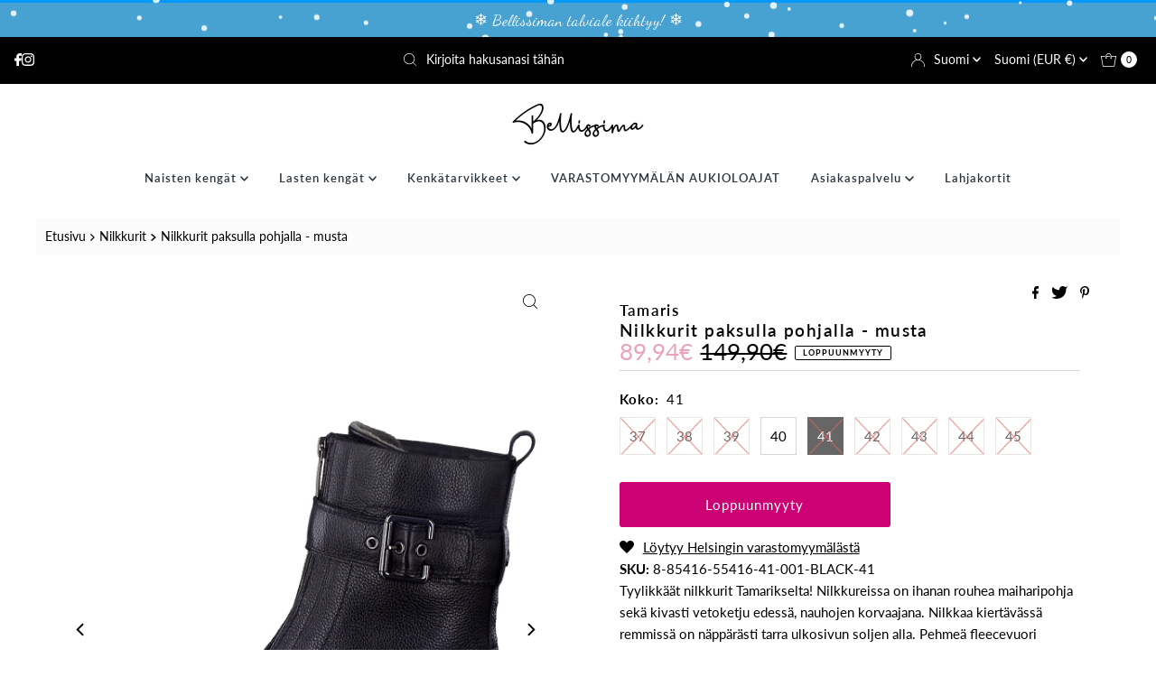

--- FILE ---
content_type: text/html; charset=utf-8
request_url: https://bellissima.fi/products/naisten-kengat-tamaris-comfort-nilkkurit-paksulla-pohjalla-musta?variant=47285872525642
body_size: 72918
content:
<!DOCTYPE html>
<html lang="en" class="no-js" lang="fi">
<head>
  
	<script id="pandectes-rules">   /* PANDECTES-GDPR: DO NOT MODIFY AUTO GENERATED CODE OF THIS SCRIPT */      window.PandectesSettings = {"store":{"id":50753437845,"plan":"basic","theme":"UUSI: Mr Parker 9.1.0 - Filter Menu","primaryLocale":"fi","adminMode":false},"tsPublished":1712245867,"declaration":{"showPurpose":false,"showProvider":false,"showDateGenerated":false},"language":{"languageMode":"Single","fallbackLanguage":"fi","languageDetection":"browser","languagesSupported":[]},"texts":{"managed":{"headerText":{"fi":"Kunnioitamme yksityisyyttäsi!"},"consentText":{"fi":"Moikka, tervetuloa Bellissimaan! Verkkosivustollamme käytetään evästeitä käyttäjäkokemuksen parantamiseksi."},"dismissButtonText":{"fi":"Kunnossa"},"linkText":{"fi":"Lisätietoja"},"imprintText":{"fi":"Imprint"},"preferencesButtonText":{"fi":"Asetukset"},"allowButtonText":{"fi":"Hyväksyn kaikki"},"denyButtonText":{"fi":"Hyväksyn vain välttämättömät"},"leaveSiteButtonText":{"fi":"Poistu tältä sivustolta"},"cookiePolicyText":{"fi":"Evästekäytäntö"},"preferencesPopupTitleText":{"fi":"Manage consent preferences"},"preferencesPopupIntroText":{"fi":"When you visit any web site, it may store or retrieve information on your browser, mostly in the form of cookies. This information might be about you, your preferences or your device and is mostly used to make the site work as you expect it to. The information does not usually directly identify you, but it can give you a more personalized web experience."},"preferencesPopupCloseButtonText":{"fi":"Close"},"preferencesPopupAcceptAllButtonText":{"fi":"Accept all"},"preferencesPopupRejectAllButtonText":{"fi":"Reject all"},"preferencesPopupSaveButtonText":{"fi":"Save preferences & exit"},"accessSectionTitleText":{"fi":"Data Portability"},"accessSectionParagraphText":{"fi":"You have the right to be able to access your personal data at any time. This includes your account information, your order records as well as any GDPR related requests you have made so far. You have the right to request a full report of your data."},"rectificationSectionTitleText":{"fi":"Data Rectification"},"rectificationSectionParagraphText":{"fi":"You have the right to request your data to be updated whenever you think it is appropriate."},"erasureSectionTitleText":{"fi":"Right to be Forgotten"},"erasureSectionParagraphText":{"fi":"Use this option if you want to remove your personal and other data from our store. Keep in mind that this process will delete your account, so you will no longer be able to access or use it anymore."},"declIntroText":{"fi":"Käytämme evästeitä optimoidaksemme verkkosivuston toimivuutta, analysoidaksemme suorituskykyä ja tarjotaksemme sinulle henkilökohtaisen käyttökokemuksen. Jotkut evästeet ovat välttämättömiä, jotta sivusto toimisi ja toimisi oikein. Näitä evästeitä ei voi poistaa käytöstä. Tässä ikkunassa voit hallita evästeasetuksiasi."}},"categories":{"strictlyNecessaryCookiesTitleText":{"fi":"Strictly necessary cookies"},"functionalityCookiesTitleText":{"fi":"Functionality cookies"},"performanceCookiesTitleText":{"fi":"Performance cookies"},"targetingCookiesTitleText":{"fi":"Targeting cookies"},"unclassifiedCookiesTitleText":{"fi":"Unclassified cookies"},"strictlyNecessaryCookiesDescriptionText":{"fi":"These cookies are essential in order to enable you to move around the website and use its features, such as accessing secure areas of the website. Without these cookies services you have asked for, like shopping baskets or e-billing, cannot be provided."},"functionalityCookiesDescriptionText":{"fi":"These cookies allow the website to remember choices you make (such as your user name, language or the region you are in) and provide enhanced, more personal features. For instance, a website may be able to provide you with local weather reports or traffic news by storing in a cookie the region in which you are currently located. These cookies can also be used to remember changes you have made to text size, fonts and other parts of web pages that you can customise. They may also be used to provide services you have asked for such as watching a video or commenting on a blog. The information these cookies collect may be anonymised and they cannot track your browsing activity on other websites."},"performanceCookiesDescriptionText":{"fi":"These cookies collect information about how visitors use a website, for instance which pages visitors go to most often, and if they get error messages from web pages. These cookies don’t collect information that identifies a visitor. All information these cookies collect is aggregated and therefore anonymous. It is only used to improve how a website works."},"targetingCookiesDescriptionText":{"fi":"These cookies are used to deliver adverts more relevant to you and your interests They are also used to limit the number of times you see an advertisement as well as help measure the effectiveness of the advertising campaign. They are usually placed by advertising networks with the website operator’s permission. They remember that you have visited a website and this information is shared with other organisations such as advertisers. Quite often targeting or advertising cookies will be linked to site functionality provided by the other organisation."},"unclassifiedCookiesDescriptionText":{"fi":"Unclassified cookies are cookies that we are in the process of classifying, together with the providers of individual cookies."}},"auto":{"declName":{"fi":"Nimi"},"declPath":{"fi":"Polku"},"declType":{"fi":"Tyyppi"},"declDomain":{"fi":"Verkkotunnus"},"declPurpose":{"fi":"Tarkoitus"},"declProvider":{"fi":"Palveluntarjoaja"},"declRetention":{"fi":"Säilyttäminen"},"declFirstParty":{"fi":"First-party"},"declThirdParty":{"fi":"Kolmas osapuoli"},"declSeconds":{"fi":"sekuntia"},"declMinutes":{"fi":"pöytäkirja"},"declHours":{"fi":"tuntia"},"declDays":{"fi":"päivää"},"declMonths":{"fi":"kuukaudet"},"declYears":{"fi":"vuotta"},"declSession":{"fi":"istunto"},"cookiesDetailsText":{"fi":"Evästeiden tiedot"},"preferencesPopupAlwaysAllowedText":{"fi":"aina sallittu"},"submitButton":{"fi":"Lähetä"},"submittingButton":{"fi":"Lähetetään ..."},"cancelButton":{"fi":"Peruuttaa"},"guestsSupportInfoText":{"fi":"Kirjaudu sisään asiakastililläsi jatkaaksesi."},"guestsSupportEmailPlaceholder":{"fi":"Sähköpostiosoite"},"guestsSupportEmailValidationError":{"fi":"Sähköpostiosoite ei kelpaa"},"guestsSupportEmailSuccessTitle":{"fi":"Kiitos pyynnöstäsi"},"guestsSupportEmailFailureTitle":{"fi":"Tapahtui ongelma"},"guestsSupportEmailSuccessMessage":{"fi":"Jos olet rekisteröitynyt tämän myymälän asiakkaaksi, saat pian sähköpostiviestin, jossa on ohjeet jatkamisesta."},"guestsSupportEmailFailureMessage":{"fi":"Pyyntöäsi ei lähetetty. Yritä uudelleen ja jos ongelma jatkuu, ota yhteyttä myymälän omistajaan."},"confirmationSuccessTitle":{"fi":"Pyyntösi on vahvistettu"},"confirmationFailureTitle":{"fi":"Tapahtui ongelma"},"confirmationSuccessMessage":{"fi":"Palaamme sinulle pian pyyntösi suhteen."},"confirmationFailureMessage":{"fi":"Pyyntöäsi ei vahvistettu. Yritä uudelleen. Jos ongelma jatkuu, ota yhteyttä myymälän omistajaan"},"consentSectionTitleText":{"fi":"Evästeen suostumuksesi"},"consentSectionNoConsentText":{"fi":"Et ole suostunut tämän verkkosivuston evästekäytäntöön."},"consentSectionConsentedText":{"fi":"Hyväksyit tämän verkkosivuston evästekäytännön"},"consentStatus":{"fi":"Suostumusasetus"},"consentDate":{"fi":"Suostumuspäivä"},"consentId":{"fi":"Suostumustunnus"},"consentSectionChangeConsentActionText":{"fi":"Muuta suostumusasetusta"},"accessSectionGDPRRequestsActionText":{"fi":"Rekisteröidyn pyynnöt"},"accessSectionAccountInfoActionText":{"fi":"Henkilökohtaiset tiedot"},"accessSectionOrdersRecordsActionText":{"fi":"Tilaukset"},"accessSectionDownloadReportActionText":{"fi":"Lataa kaikki"},"rectificationCommentPlaceholder":{"fi":"Kuvaile, mitä haluat päivittää"},"rectificationCommentValidationError":{"fi":"Kommentti vaaditaan"},"rectificationSectionEditAccountActionText":{"fi":"Pyydä päivitystä"},"erasureSectionRequestDeletionActionText":{"fi":"Pyydä henkilötietojen poistamista"}}},"library":{"previewMode":false,"fadeInTimeout":0,"defaultBlocked":7,"showLink":true,"showImprintLink":false,"enabled":true,"cookie":{"name":"_pandectes_gdpr","expiryDays":365,"secure":true,"domain":""},"dismissOnScroll":false,"dismissOnWindowClick":false,"dismissOnTimeout":false,"palette":{"popup":{"background":"#CC0274","backgroundForCalculations":{"a":1,"b":116,"g":2,"r":204},"text":"#FFFFFF"},"button":{"background":"#7C0147","backgroundForCalculations":{"a":1,"b":71,"g":1,"r":124},"text":"#FFFFFF","textForCalculation":{"a":1,"b":255,"g":255,"r":255},"border":"transparent"}},"content":{"href":"https://bellissima.fi/policies/privacy-policy","imprintHref":"/","close":"&#10005;","target":"_blank","logo":"<img class=\"cc-banner-logo\" height=\"80\" width=\"246\" src=\"https://cdn.shopify.com/s/files/1/0507/5343/7845/t/25/assets/pandectes-logo.png?v=1700731363\" alt=\"Bellissima\" />"},"window":"<div role=\"dialog\" aria-live=\"polite\" aria-label=\"cookieconsent\" aria-describedby=\"cookieconsent:desc\" id=\"pandectes-banner\" class=\"cc-window-wrapper cc-popup-wrapper\"><div class=\"pd-cookie-banner-window cc-window {{classes}}\"><!--googleoff: all-->{{children}}<!--googleon: all--></div></div>","compliance":{"opt-both":"<div class=\"cc-compliance cc-highlight\">{{deny}}{{allow}}</div>"},"type":"opt-both","layouts":{"basic":"{{logo}}{{messagelink}}{{compliance}}"},"position":"popup","theme":"edgeless","revokable":false,"animateRevokable":false,"revokableReset":false,"revokableLogoUrl":"https://cdn.shopify.com/s/files/1/0507/5343/7845/t/25/assets/pandectes-reopen-logo.png?v=1700212636","revokablePlacement":"bottom-left","revokableMarginHorizontal":15,"revokableMarginVertical":15,"static":false,"autoAttach":true,"hasTransition":true,"blacklistPage":[""]},"geolocation":{"brOnly":false,"caOnly":false,"euOnly":false},"dsr":{"guestsSupport":false,"accessSectionDownloadReportAuto":false},"banner":{"resetTs":1619114479,"extraCss":"        .cc-banner-logo {max-width: 24em!important;}    @media(min-width: 768px) {.cc-window.cc-floating{max-width: 24em!important;width: 24em!important;}}    .cc-message, .pd-cookie-banner-window .cc-header, .cc-logo {text-align: center}    .cc-window-wrapper{z-index: 16777100;-webkit-transition: opacity 1s ease;  transition: opacity 1s ease;}    .cc-window{z-index: 16777100;font-size: 12px!important;font-family: inherit;}    .pd-cookie-banner-window .cc-header{font-size: 12px!important;font-family: inherit;}    .pd-cp-ui{font-family: inherit; background-color: #CC0274;color:#FFFFFF;}    button.pd-cp-btn, a.pd-cp-btn{background-color:#7C0147;color:#FFFFFF!important;}    input + .pd-cp-preferences-slider{background-color: rgba(255, 255, 255, 0.3)}    .pd-cp-scrolling-section::-webkit-scrollbar{background-color: rgba(255, 255, 255, 0.3)}    input:checked + .pd-cp-preferences-slider{background-color: rgba(255, 255, 255, 1)}    .pd-cp-scrolling-section::-webkit-scrollbar-thumb {background-color: rgba(255, 255, 255, 1)}    .pd-cp-ui-close{color:#FFFFFF;}    .pd-cp-preferences-slider:before{background-color: #CC0274}    .pd-cp-title:before {border-color: #FFFFFF!important}    .pd-cp-preferences-slider{background-color:#FFFFFF}    .pd-cp-toggle{color:#FFFFFF!important}    @media(max-width:699px) {.pd-cp-ui-close-top svg {fill: #FFFFFF}}    .pd-cp-toggle:hover,.pd-cp-toggle:visited,.pd-cp-toggle:active{color:#FFFFFF!important}    .pd-cookie-banner-window {box-shadow: 0 0 18px rgb(0 0 0 / 20%);}  ","customJavascript":null,"showPoweredBy":false,"hybridStrict":false,"cookiesBlockedByDefault":"7","isActive":false,"implicitSavePreferences":false,"cookieIcon":false,"blockBots":false,"showCookiesDetails":true,"hasTransition":true,"blockingPage":false,"showOnlyLandingPage":false,"leaveSiteUrl":"https://www.google.com","linkRespectStoreLang":false},"cookies":{"0":[],"1":[{"name":"secure_customer_sig","domain":"bellissima.fi","path":"/","provider":"Shopify","firstParty":false,"retention":"1 day(s)","expires":1,"unit":"declDays","purpose":{"fi":"Used in connection with customer login."}},{"name":"_tracking_consent","domain":".bellissima.fi","path":"/","provider":"Shopify","firstParty":true,"retention":"1 day(s)","expires":1,"unit":"declDays","purpose":{"fi":"Tracking preferences."}},{"name":"_shopify_tm","domain":".bellissima.fi","path":"/","provider":"Shopify","firstParty":true,"retention":"1 day(s)","expires":1,"unit":"declDays","purpose":{"fi":"Used for managing customer privacy settings."}},{"name":"_shopify_tw","domain":".bellissima.fi","path":"/","provider":"Shopify","firstParty":true,"retention":"1 day(s)","expires":1,"unit":"declDays","purpose":{"fi":"Used for managing customer privacy settings."}},{"name":"_shopify_m","domain":".bellissima.fi","path":"/","provider":"Shopify","firstParty":true,"retention":"1 day(s)","expires":1,"unit":"declDays","purpose":{"fi":"Used for managing customer privacy settings."}},{"name":"Cart","domain":"bellissima.fi","path":"/","provider":"Shopify","firstParty":true,"retention":"1 day(s)","expires":1,"unit":"declDays","purpose":{"fi":"Used in connection with shopping cart."}},{"name":"Secret","domain":"bellissima.fi","path":"/","provider":"Unknown","firstParty":true,"retention":"1 day(s)","expires":1,"unit":"declDays","purpose":{"fi":""}},{"name":"Secure_customer_sig","domain":"bellissima.fi","path":"/","provider":"Shopify","firstParty":true,"retention":"1 day(s)","expires":1,"unit":"declDays","purpose":{"fi":"Used in connection with customer login."}},{"name":"_ab","domain":"bellissima.fi","path":"/","provider":"Shopify","firstParty":true,"retention":"1 day(s)","expires":1,"unit":"declDays","purpose":{"fi":"Used in connection with access to admin."}},{"name":"_pay_session","domain":"bellissima.fi","path":"/","provider":"Shopify","firstParty":true,"retention":"1 day(s)","expires":1,"unit":"declDays","purpose":{"fi":"The cookie is necessary for the secure checkout and payment function on the website. This function is provided by shopify.com."}},{"name":"_secure_session_id","domain":"bellissima.fi","path":"/","provider":"Unknown","firstParty":true,"retention":"1 day(s)","expires":1,"unit":"declDays","purpose":{"fi":""}},{"name":"_shopify_country","domain":"bellissima.fi","path":"/","provider":"Shopify","firstParty":true,"retention":"1 day(s)","expires":1,"unit":"declDays","purpose":{"fi":"Cookie is placed by Shopify to store location data."}},{"name":"_storefront_u","domain":"bellissima.fi","path":"/","provider":"Shopify","firstParty":true,"retention":"1 day(s)","expires":1,"unit":"declDays","purpose":{"fi":"Used to facilitate updating customer account information."}},{"name":"cart","domain":"bellissima.fi","path":"/","provider":"Shopify","firstParty":true,"retention":"1 day(s)","expires":1,"unit":"declDays","purpose":{"fi":"Necessary for the shopping cart functionality on the website."}},{"name":"cart_currency","domain":"bellissima.fi","path":"/","provider":"Shopify","firstParty":true,"retention":"1 day(s)","expires":1,"unit":"declDays","purpose":{"fi":"The cookie is necessary for the secure checkout and payment function on the website. This function is provided by shopify.com."}},{"name":"cart_sig","domain":"bellissima.fi","path":"/","provider":"Shopify","firstParty":true,"retention":"1 day(s)","expires":1,"unit":"declDays","purpose":{"fi":"Shopify analytics."}},{"name":"cart_ts","domain":"bellissima.fi","path":"/","provider":"Shopify","firstParty":true,"retention":"1 day(s)","expires":1,"unit":"declDays","purpose":{"fi":"Used in connection with checkout."}},{"name":"cart_ver","domain":"bellissima.fi","path":"/","provider":"Shopify","firstParty":true,"retention":"1 day(s)","expires":1,"unit":"declDays","purpose":{"fi":"Used in connection with shopping cart."}},{"name":"checkout","domain":"bellissima.fi","path":"/","provider":"Shopify","firstParty":true,"retention":"1 day(s)","expires":1,"unit":"declDays","purpose":{"fi":"Used in connection with checkout."}},{"name":"checkout_token","domain":"bellissima.fi","path":"/","provider":"Shopify","firstParty":true,"retention":"1 day(s)","expires":1,"unit":"declDays","purpose":{"fi":"Used in connection with checkout."}},{"name":"cookietest","domain":"bellissima.fi","path":"/","provider":"Unknown","firstParty":true,"retention":"1 day(s)","expires":1,"unit":"declDays","purpose":{"fi":""}},{"name":"master_device_id","domain":"bellissima.fi","path":"/","provider":"Shopify","firstParty":true,"retention":"1 day(s)","expires":1,"unit":"declDays","purpose":{"fi":"Used in connection with merchant login."}},{"name":"previous_checkout_token","domain":"bellissima.fi","path":"/","provider":"Shopify","firstParty":true,"retention":"1 day(s)","expires":1,"unit":"declDays","purpose":{"fi":"Used in connection with checkout."}},{"name":"previous_step","domain":"bellissima.fi","path":"/","provider":"Shopify","firstParty":true,"retention":"1 day(s)","expires":1,"unit":"declDays","purpose":{"fi":"Used in connection with checkout."}},{"name":"remember_me","domain":"bellissima.fi","path":"/","provider":"Shopify","firstParty":true,"retention":"1 day(s)","expires":1,"unit":"declDays","purpose":{"fi":"Used in connection with checkout."}},{"name":"shopify_pay_redirect","domain":"bellissima.fi","path":"/","provider":"Shopify","firstParty":true,"retention":"1 day(s)","expires":1,"unit":"declDays","purpose":{"fi":"The cookie is necessary for the secure checkout and payment function on the website. This function is provided by shopify.com."}},{"name":"storefront_digest","domain":"bellissima.fi","path":"/","provider":"Shopify","firstParty":true,"retention":"1 day(s)","expires":1,"unit":"declDays","purpose":{"fi":"Used in connection with customer login."}},{"name":"tracked_start_checkout","domain":"bellissima.fi","path":"/","provider":"Shopify","firstParty":true,"retention":"1 day(s)","expires":1,"unit":"declDays","purpose":{"fi":"Used in connection with checkout."}},{"name":"_pandectes_gdpr","domain":"bellissima.fi","path":"/","provider":"Pandectes","firstParty":true,"retention":"1 year(s)","expires":1,"unit":"declYears","purpose":{"fi":"Käytetään evästeiden suostumusbannerin toiminnallisuuteen."}}],"2":[{"name":"_orig_referrer","domain":".bellissima.fi","path":"/","provider":"Shopify","firstParty":true,"retention":"1 day(s)","expires":1,"unit":"declDays","purpose":{"fi":"Tracks landing pages."}},{"name":"_landing_page","domain":".bellissima.fi","path":"/","provider":"Shopify","firstParty":true,"retention":"1 day(s)","expires":1,"unit":"declDays","purpose":{"fi":"Tracks landing pages."}},{"name":"_shopify_y","domain":".bellissima.fi","path":"/","provider":"Shopify","firstParty":true,"retention":"1 day(s)","expires":1,"unit":"declDays","purpose":{"fi":"Shopify analytics."}},{"name":"_shopify_s","domain":".bellissima.fi","path":"/","provider":"Shopify","firstParty":true,"retention":"1 day(s)","expires":1,"unit":"declDays","purpose":{"fi":"Shopify analytics."}},{"name":"_ga","domain":".bellissima.fi","path":"/","provider":"Google","firstParty":true,"retention":"1 day(s)","expires":1,"unit":"declDays","purpose":{"fi":"Cookie is set by Google Analytics with unknown functionality"}},{"name":"_gid","domain":".bellissima.fi","path":"/","provider":"Google","firstParty":true,"retention":"1 day(s)","expires":1,"unit":"declDays","purpose":{"fi":"Cookie is placed by Google Analytics to count and track pageviews."}},{"name":"_shopify_sa_t","domain":".bellissima.fi","path":"/","provider":"Shopify","firstParty":true,"retention":"1 day(s)","expires":1,"unit":"declDays","purpose":{"fi":"Shopify analytics relating to marketing & referrals."}},{"name":"_shopify_sa_p","domain":".bellissima.fi","path":"/","provider":"Shopify","firstParty":true,"retention":"1 day(s)","expires":1,"unit":"declDays","purpose":{"fi":"Shopify analytics relating to marketing & referrals."}},{"name":"_shopify_fs","domain":"bellissima.fi","path":"/","provider":"Shopify","firstParty":true,"retention":"1 day(s)","expires":1,"unit":"declDays","purpose":{"fi":"Shopify analytics."}},{"name":"_gat","domain":".bellissima.fi","path":"/","provider":"Google","firstParty":true,"retention":"1 year(s)","expires":1,"unit":"declYears","purpose":{"fi":"Google Analytics asettaa evästeen suodattaakseen pyynnöt botista."}},{"name":"_shopify_d","domain":".bellissima.fi","path":"/","provider":"Shopify","firstParty":true,"retention":"Session","expires":1,"unit":"declDays","purpose":{"fi":""}}],"4":[{"name":"_y","domain":".bellissima.fi","path":"/","provider":"Shopify","firstParty":true,"retention":"1 day(s)","expires":1,"unit":"declDays","purpose":{"fi":"Shopify analytics."}},{"name":"_s","domain":".bellissima.fi","path":"/","provider":"Shopify","firstParty":true,"retention":"1 day(s)","expires":1,"unit":"declDays","purpose":{"fi":"Shopify analytics."}},{"name":"IDE","domain":".doubleclick.net","path":"/","provider":"Google","firstParty":false,"retention":"1 day(s)","expires":1,"unit":"declDays","purpose":{"fi":"To measure the visitors’ actions after they click through from an advert. Expires after 1 year."}},{"name":"_fbp","domain":".bellissima.fi","path":"/","provider":"Facebook","firstParty":true,"retention":"1 day(s)","expires":1,"unit":"declDays","purpose":{"fi":"Cookie is placed by Facebook to track visits across websites."}},{"name":"fr","domain":".facebook.com","path":"/","provider":"Facebook","firstParty":false,"retention":"1 day(s)","expires":1,"unit":"declDays","purpose":{"fi":"Is used to deliver, measure and improve the relevancy of ads"}},{"name":"__kla_id","domain":"bellissima.fi","path":"/","provider":"Klaviyo","firstParty":false,"retention":"1 day(s)","expires":1,"unit":"declDays","purpose":{"fi":"Tracks when someone clicks through a Klaviyo email to your website"}},{"name":"_shopify_d\t","domain":"bellissima.fi","path":"/","provider":"Unknown","firstParty":true,"retention":"1 day(s)","expires":1,"unit":"declDays","purpose":{"fi":""}},{"name":"_gcl_au","domain":".bellissima.fi","path":"/","provider":"Google","firstParty":true,"retention":"1 year(s)","expires":1,"unit":"declYears","purpose":{"fi":"Google Tag Manager asettaa evästeen tulosten seuraamiseksi."}}],"8":[{"name":"_gat_gtag_UA_107365080_3","domain":".bellissima.fi","path":"/","provider":"Unknown","firstParty":true,"retention":"1 day(s)","expires":1,"unit":"declDays","purpose":{"fi":""}},{"name":"_shopify_evids","domain":"bellissima.fi","path":"/","provider":"Unknown","firstParty":true,"retention":"Session","expires":1,"unit":"declDays","purpose":{"fi":""}},{"name":"localization","domain":"bellissima.fi","path":"/","provider":"Unknown","firstParty":true,"retention":"1 year(s)","expires":1,"unit":"declYears","purpose":{"fi":""}},{"name":"_shopify_evids","domain":".bellissima.fi","path":"/","provider":"Unknown","firstParty":true,"retention":"Session","expires":1,"unit":"declDays","purpose":{"fi":""}},{"name":"dynamic_checkout_shown_on_cart","domain":"bellissima.fi","path":"/","provider":"Unknown","firstParty":true,"retention":"1 year(s)","expires":1,"unit":"declYears","purpose":{"fi":""}}]},"blocker":{"isActive":true,"googleConsentMode":{"isActive":false,"adStorageCategory":4,"analyticsStorageCategory":2,"personalizationStorageCategory":8,"functionalityStorageCategory":8,"securityStorageCategory":8,"redactData":false},"facebookPixel":{"id":"","isActive":false,"ldu":false},"rakuten":{"isActive":false,"cmp":false,"ccpa":false},"defaultBlocked":7,"patterns":{"whiteList":[],"blackList":{"1":[],"2":[],"4":[],"8":[]},"iframesWhiteList":[],"iframesBlackList":{"1":[],"2":[],"4":[],"8":[]},"beaconsWhiteList":[],"beaconsBlackList":{"1":[],"2":[],"4":[],"8":[]}}}}      !function(){"use strict";window.PandectesRules=window.PandectesRules||{},window.PandectesRules.manualBlacklist={1:[],2:[],4:[]},window.PandectesRules.blacklistedIFrames={1:[],2:[],4:[]},window.PandectesRules.blacklistedCss={1:[],2:[],4:[]},window.PandectesRules.blacklistedBeacons={1:[],2:[],4:[]};var e="javascript/blocked",t="_pandectes_gdpr";function n(e){return new RegExp(e.replace(/[/\\.+?$()]/g,"\\$&").replace("*","(.*)"))}var a=function(e){try{return JSON.parse(e)}catch(e){return!1}},r=function(e){var t=arguments.length>1&&void 0!==arguments[1]?arguments[1]:"log",n=new URLSearchParams(window.location.search);n.get("log")&&console[t]("PandectesRules: ".concat(e))};function o(e){var t=document.createElement("script");t.async=!0,t.src=e,document.head.appendChild(t)}function i(e,t){var n=Object.keys(e);if(Object.getOwnPropertySymbols){var a=Object.getOwnPropertySymbols(e);t&&(a=a.filter((function(t){return Object.getOwnPropertyDescriptor(e,t).enumerable}))),n.push.apply(n,a)}return n}function s(e){for(var t=1;t<arguments.length;t++){var n=null!=arguments[t]?arguments[t]:{};t%2?i(Object(n),!0).forEach((function(t){l(e,t,n[t])})):Object.getOwnPropertyDescriptors?Object.defineProperties(e,Object.getOwnPropertyDescriptors(n)):i(Object(n)).forEach((function(t){Object.defineProperty(e,t,Object.getOwnPropertyDescriptor(n,t))}))}return e}function c(e){return c="function"==typeof Symbol&&"symbol"==typeof Symbol.iterator?function(e){return typeof e}:function(e){return e&&"function"==typeof Symbol&&e.constructor===Symbol&&e!==Symbol.prototype?"symbol":typeof e},c(e)}function l(e,t,n){return t in e?Object.defineProperty(e,t,{value:n,enumerable:!0,configurable:!0,writable:!0}):e[t]=n,e}function d(e,t){return function(e){if(Array.isArray(e))return e}(e)||function(e,t){var n=null==e?null:"undefined"!=typeof Symbol&&e[Symbol.iterator]||e["@@iterator"];if(null==n)return;var a,r,o=[],i=!0,s=!1;try{for(n=n.call(e);!(i=(a=n.next()).done)&&(o.push(a.value),!t||o.length!==t);i=!0);}catch(e){s=!0,r=e}finally{try{i||null==n.return||n.return()}finally{if(s)throw r}}return o}(e,t)||f(e,t)||function(){throw new TypeError("Invalid attempt to destructure non-iterable instance.\nIn order to be iterable, non-array objects must have a [Symbol.iterator]() method.")}()}function u(e){return function(e){if(Array.isArray(e))return p(e)}(e)||function(e){if("undefined"!=typeof Symbol&&null!=e[Symbol.iterator]||null!=e["@@iterator"])return Array.from(e)}(e)||f(e)||function(){throw new TypeError("Invalid attempt to spread non-iterable instance.\nIn order to be iterable, non-array objects must have a [Symbol.iterator]() method.")}()}function f(e,t){if(e){if("string"==typeof e)return p(e,t);var n=Object.prototype.toString.call(e).slice(8,-1);return"Object"===n&&e.constructor&&(n=e.constructor.name),"Map"===n||"Set"===n?Array.from(e):"Arguments"===n||/^(?:Ui|I)nt(?:8|16|32)(?:Clamped)?Array$/.test(n)?p(e,t):void 0}}function p(e,t){(null==t||t>e.length)&&(t=e.length);for(var n=0,a=new Array(t);n<t;n++)a[n]=e[n];return a}var g=window.PandectesRulesSettings||window.PandectesSettings,y=!(void 0===window.dataLayer||!Array.isArray(window.dataLayer)||!window.dataLayer.some((function(e){return"pandectes_full_scan"===e.event}))),h=function(){var e,n=arguments.length>0&&void 0!==arguments[0]?arguments[0]:t,r="; "+document.cookie,o=r.split("; "+n+"=");if(o.length<2)e={};else{var i=o.pop(),s=i.split(";");e=window.atob(s.shift())}var c=a(e);return!1!==c?c:e}(),v=g.banner.isActive,w=g.blocker,m=w.defaultBlocked,b=w.patterns,k=h&&null!==h.preferences&&void 0!==h.preferences?h.preferences:null,_=y?0:v?null===k?m:k:0,L={1:0==(1&_),2:0==(2&_),4:0==(4&_)},S=b.blackList,C=b.whiteList,P=b.iframesBlackList,A=b.iframesWhiteList,E=b.beaconsBlackList,O=b.beaconsWhiteList,B={blackList:[],whiteList:[],iframesBlackList:{1:[],2:[],4:[],8:[]},iframesWhiteList:[],beaconsBlackList:{1:[],2:[],4:[],8:[]},beaconsWhiteList:[]};[1,2,4].map((function(e){var t;L[e]||((t=B.blackList).push.apply(t,u(S[e].length?S[e].map(n):[])),B.iframesBlackList[e]=P[e].length?P[e].map(n):[],B.beaconsBlackList[e]=E[e].length?E[e].map(n):[])})),B.whiteList=C.length?C.map(n):[],B.iframesWhiteList=A.length?A.map(n):[],B.beaconsWhiteList=O.length?O.map(n):[];var j={scripts:[],iframes:{1:[],2:[],4:[]},beacons:{1:[],2:[],4:[]},css:{1:[],2:[],4:[]}},I=function(t,n){return t&&(!n||n!==e)&&(!B.blackList||B.blackList.some((function(e){return e.test(t)})))&&(!B.whiteList||B.whiteList.every((function(e){return!e.test(t)})))},R=function(e){var t=e.getAttribute("src");return B.blackList&&B.blackList.every((function(e){return!e.test(t)}))||B.whiteList&&B.whiteList.some((function(e){return e.test(t)}))},N=function(e,t){var n=B.iframesBlackList[t],a=B.iframesWhiteList;return e&&(!n||n.some((function(t){return t.test(e)})))&&(!a||a.every((function(t){return!t.test(e)})))},T=function(e,t){var n=B.beaconsBlackList[t],a=B.beaconsWhiteList;return e&&(!n||n.some((function(t){return t.test(e)})))&&(!a||a.every((function(t){return!t.test(e)})))},x=new MutationObserver((function(e){for(var t=0;t<e.length;t++)for(var n=e[t].addedNodes,a=0;a<n.length;a++){var r=n[a],o=r.dataset&&r.dataset.cookiecategory;if(1===r.nodeType&&"LINK"===r.tagName){var i=r.dataset&&r.dataset.href;if(i&&o)switch(o){case"functionality":case"C0001":j.css[1].push(i);break;case"performance":case"C0002":j.css[2].push(i);break;case"targeting":case"C0003":j.css[4].push(i)}}}})),D=new MutationObserver((function(t){for(var n=0;n<t.length;n++)for(var a=t[n].addedNodes,r=function(t){var n=a[t],r=n.src||n.dataset&&n.dataset.src,o=n.dataset&&n.dataset.cookiecategory;if(1===n.nodeType&&"IFRAME"===n.tagName){if(r){var i=!1;N(r,1)||"functionality"===o||"C0001"===o?(i=!0,j.iframes[1].push(r)):N(r,2)||"performance"===o||"C0002"===o?(i=!0,j.iframes[2].push(r)):(N(r,4)||"targeting"===o||"C0003"===o)&&(i=!0,j.iframes[4].push(r)),i&&(n.removeAttribute("src"),n.setAttribute("data-src",r))}}else if(1===n.nodeType&&"IMG"===n.tagName){if(r){var s=!1;T(r,1)?(s=!0,j.beacons[1].push(r)):T(r,2)?(s=!0,j.beacons[2].push(r)):T(r,4)&&(s=!0,j.beacons[4].push(r)),s&&(n.removeAttribute("src"),n.setAttribute("data-src",r))}}else if(1===n.nodeType&&"LINK"===n.tagName){var c=n.dataset&&n.dataset.href;if(c&&o)switch(o){case"functionality":case"C0001":j.css[1].push(c);break;case"performance":case"C0002":j.css[2].push(c);break;case"targeting":case"C0003":j.css[4].push(c)}}else if(1===n.nodeType&&"SCRIPT"===n.tagName){var l=n.type,d=!1;if(I(r,l))d=!0;else if(r&&o)switch(o){case"functionality":case"C0001":d=!0,window.PandectesRules.manualBlacklist[1].push(r);break;case"performance":case"C0002":d=!0,window.PandectesRules.manualBlacklist[2].push(r);break;case"targeting":case"C0003":d=!0,window.PandectesRules.manualBlacklist[4].push(r)}if(d){j.scripts.push([n,l]),n.type=e;n.addEventListener("beforescriptexecute",(function t(a){n.getAttribute("type")===e&&a.preventDefault(),n.removeEventListener("beforescriptexecute",t)})),n.parentElement&&n.parentElement.removeChild(n)}}},o=0;o<a.length;o++)r(o)})),M=document.createElement,z={src:Object.getOwnPropertyDescriptor(HTMLScriptElement.prototype,"src"),type:Object.getOwnPropertyDescriptor(HTMLScriptElement.prototype,"type")};window.PandectesRules.unblockCss=function(e){var t=j.css[e]||[];t.length&&r("Unblocking CSS for ".concat(e)),t.forEach((function(e){var t=document.querySelector('link[data-href^="'.concat(e,'"]'));t.removeAttribute("data-href"),t.href=e})),j.css[e]=[]},window.PandectesRules.unblockIFrames=function(e){var t=j.iframes[e]||[];t.length&&r("Unblocking IFrames for ".concat(e)),B.iframesBlackList[e]=[],t.forEach((function(e){var t=document.querySelector('iframe[data-src^="'.concat(e,'"]'));t.removeAttribute("data-src"),t.src=e})),j.iframes[e]=[]},window.PandectesRules.unblockBeacons=function(e){var t=j.beacons[e]||[];t.length&&r("Unblocking Beacons for ".concat(e)),B.beaconsBlackList[e]=[],t.forEach((function(e){var t=document.querySelector('img[data-src^="'.concat(e,'"]'));t.removeAttribute("data-src"),t.src=e})),j.beacons[e]=[]},window.PandectesRules.unblockInlineScripts=function(e){var t=1===e?"functionality":2===e?"performance":"targeting";document.querySelectorAll('script[type="javascript/blocked"][data-cookiecategory="'.concat(t,'"]')).forEach((function(e){var t=e.textContent;e.parentNode.removeChild(e);var n=document.createElement("script");n.type="text/javascript",n.textContent=t,document.body.appendChild(n)}))},window.PandectesRules.unblock=function(t){t.length<1?(B.blackList=[],B.whiteList=[],B.iframesBlackList=[],B.iframesWhiteList=[]):(B.blackList&&(B.blackList=B.blackList.filter((function(e){return t.every((function(t){return"string"==typeof t?!e.test(t):t instanceof RegExp?e.toString()!==t.toString():void 0}))}))),B.whiteList&&(B.whiteList=[].concat(u(B.whiteList),u(t.map((function(e){if("string"==typeof e){var t=".*"+n(e)+".*";if(B.whiteList.every((function(e){return e.toString()!==t.toString()})))return new RegExp(t)}else if(e instanceof RegExp&&B.whiteList.every((function(t){return t.toString()!==e.toString()})))return e;return null})).filter(Boolean)))));for(var a=document.querySelectorAll('script[type="'.concat(e,'"]')),o=0;o<a.length;o++){var i=a[o];R(i)&&(j.scripts.push([i,"application/javascript"]),i.parentElement.removeChild(i))}var s=0;u(j.scripts).forEach((function(e,t){var n=d(e,2),a=n[0],r=n[1];if(R(a)){for(var o=document.createElement("script"),i=0;i<a.attributes.length;i++){var c=a.attributes[i];"src"!==c.name&&"type"!==c.name&&o.setAttribute(c.name,a.attributes[i].value)}o.setAttribute("src",a.src),o.setAttribute("type",r||"application/javascript"),document.head.appendChild(o),j.scripts.splice(t-s,1),s++}})),0==B.blackList.length&&0===B.iframesBlackList[1].length&&0===B.iframesBlackList[2].length&&0===B.iframesBlackList[4].length&&0===B.beaconsBlackList[1].length&&0===B.beaconsBlackList[2].length&&0===B.beaconsBlackList[4].length&&(r("Disconnecting observers"),D.disconnect(),x.disconnect())};var W,F,U=g.store.adminMode,q=g.blocker,J=q.defaultBlocked;W=function(){!function(){var e=window.Shopify.trackingConsent;if(!1!==e.shouldShowBanner()||null!==k||7!==J)try{var t=U&&!(window.Shopify&&window.Shopify.AdminBarInjector),n={preferences:0==(1&_)||y||t,analytics:0==(2&_)||y||t,marketing:0==(4&_)||y||t};e.firstPartyMarketingAllowed()===n.marketing&&e.analyticsProcessingAllowed()===n.analytics&&e.preferencesProcessingAllowed()===n.preferences||(n.sale_of_data=n.marketing,e.setTrackingConsent(n,(function(e){e&&e.error?r("Shopify.customerPrivacy API - failed to setTrackingConsent"):r("setTrackingConsent(".concat(JSON.stringify(n),")"))})))}catch(e){r("Shopify.customerPrivacy API - exception")}}(),function(){var e=window.Shopify.trackingConsent,t=e.currentVisitorConsent();if(q.gpcIsActive&&"CCPA"===e.getRegulation()&&"no"===t.gpc&&"yes"!==t.sale_of_data){var n={sale_of_data:!1};e.setTrackingConsent(n,(function(e){e&&e.error?r("Shopify.customerPrivacy API - failed to setTrackingConsent({".concat(JSON.stringify(n),")")):r("setTrackingConsent(".concat(JSON.stringify(n),")"))}))}}()},F=null,window.Shopify&&window.Shopify.loadFeatures&&window.Shopify.trackingConsent?W():F=setInterval((function(){window.Shopify&&window.Shopify.loadFeatures&&(clearInterval(F),window.Shopify.loadFeatures([{name:"consent-tracking-api",version:"0.1"}],(function(e){e?r("Shopify.customerPrivacy API - failed to load"):(r("shouldShowBanner() -> ".concat(window.Shopify.trackingConsent.shouldShowBanner()," | saleOfDataRegion() -> ").concat(window.Shopify.trackingConsent.saleOfDataRegion())),W())})))}),10);var G=g.banner.isActive,H=g.blocker.googleConsentMode,$=H.isActive,K=H.customEvent,V=H.id,Y=void 0===V?"":V,Q=H.analyticsId,X=void 0===Q?"":Q,Z=H.adwordsId,ee=void 0===Z?"":Z,te=H.redactData,ne=H.urlPassthrough,ae=H.adStorageCategory,re=H.analyticsStorageCategory,oe=H.functionalityStorageCategory,ie=H.personalizationStorageCategory,se=H.securityStorageCategory,ce=H.dataLayerProperty,le=void 0===ce?"dataLayer":ce,de=H.waitForUpdate,ue=void 0===de?0:de,fe=H.useNativeChannel,pe=void 0!==fe&&fe;function ge(){window[le].push(arguments)}window[le]=window[le]||[];var ye,he,ve={hasInitialized:!1,useNativeChannel:!1,ads_data_redaction:!1,url_passthrough:!1,data_layer_property:"dataLayer",storage:{ad_storage:"granted",ad_user_data:"granted",ad_personalization:"granted",analytics_storage:"granted",functionality_storage:"granted",personalization_storage:"granted",security_storage:"granted"}};if(G&&$){var we=0==(_&ae)?"granted":"denied",me=0==(_&re)?"granted":"denied",be=0==(_&oe)?"granted":"denied",ke=0==(_&ie)?"granted":"denied",_e=0==(_&se)?"granted":"denied";ve.hasInitialized=!0,ve.useNativeChannel=pe,ve.ads_data_redaction="denied"===we&&te,ve.url_passthrough=ne,ve.storage.ad_storage=we,ve.storage.ad_user_data=we,ve.storage.ad_personalization=we,ve.storage.analytics_storage=me,ve.storage.functionality_storage=be,ve.storage.personalization_storage=ke,ve.storage.security_storage=_e,ue&&(ve.storage.wait_for_update="denied"===me||"denied"===we?ue:0),ve.data_layer_property=le||"dataLayer",ve.ads_data_redaction&&ge("set","ads_data_redaction",ve.ads_data_redaction),ve.url_passthrough&&ge("set","url_passthrough",ve.url_passthrough),ve.useNativeChannel&&(window[le].push=function(){for(var e=!1,t=arguments.length,n=new Array(t),a=0;a<t;a++)n[a]=arguments[a];if(n&&n[0]){var r=n[0][0],o=n[0][1],i=n[0][2],s=i&&"object"===c(i)&&4===Object.values(i).length&&i.ad_storage&&i.analytics_storage&&i.ad_user_data&&i.ad_personalization;if("consent"===r&&s)if("default"===o)i.functionality_storage=ve.storage.functionality_storage,i.personalization_storage=ve.storage.personalization_storage,i.security_storage="granted",ve.storage.wait_for_update&&(i.wait_for_update=ve.storage.wait_for_update),e=!0;else if("update"===o){try{var l=window.Shopify.customerPrivacy.preferencesProcessingAllowed()?"granted":"denied";i.functionality_storage=l,i.personalization_storage=l}catch(e){}i.security_storage="granted"}}var d=Array.prototype.push.apply(this,n);return e&&window.dispatchEvent(new CustomEvent("PandectesEvent_NativeApp")),d}),pe?window.addEventListener("PandectesEvent_NativeApp",Le):Le()}function Le(){!1===pe?(console.log("Pandectes: Google Consent Mode (av2)"),ge("consent","default",ve.storage)):console.log("Pandectes: Google Consent Mode (av2nc)"),(Y.length||X.length||ee.length)&&(window[ve.data_layer_property].push({"pandectes.start":(new Date).getTime(),event:"pandectes-rules.min.js"}),(X.length||ee.length)&&ge("js",new Date));var e="https://www.googletagmanager.com";if(Y.length){var t=Y.split(",");window[ve.data_layer_property].push({"gtm.start":(new Date).getTime(),event:"gtm.js"});for(var n=0;n<t.length;n++){var a="dataLayer"!==ve.data_layer_property?"&l=".concat(ve.data_layer_property):"";o("".concat(e,"/gtm.js?id=").concat(t[n].trim()).concat(a))}}if(X.length)for(var r=X.split(","),i=0;i<r.length;i++){var s=r[i].trim();s.length&&(o("".concat(e,"/gtag/js?id=").concat(s)),ge("config",s,{send_page_view:!1}))}if(ee.length)for(var c=ee.split(","),l=0;l<c.length;l++){var d=c[l].trim();d.length&&(o("".concat(e,"/gtag/js?id=").concat(d)),ge("config",d,{allow_enhanced_conversions:!0}))}pe&&window.removeEventListener("PandectesEvent_NativeApp",Le)}G&&K&&(he=7===(ye=_)?"deny":0===ye?"allow":"mixed",window[le].push({event:"Pandectes_Consent_Update",pandectes_status:he,pandectes_categories:{C0000:"allow",C0001:L[1]?"allow":"deny",C0002:L[2]?"allow":"deny",C0003:L[4]?"allow":"deny"}}));var Se=g.blocker,Ce=Se.klaviyoIsActive,Pe=Se.googleConsentMode.adStorageCategory;Ce&&window.addEventListener("PandectesEvent_OnConsent",(function(e){var t=e.detail.preferences;if(null!=t){var n=0==(t&Pe)?"granted":"denied";void 0!==window.klaviyo&&window.klaviyo.isIdentified()&&window.klaviyo.push(["identify",{ad_personalization:n,ad_user_data:n}])}})),g.banner.revokableTrigger&&window.addEventListener("PandectesEvent_OnInitialize",(function(){document.querySelectorAll('[href*="#reopenBanner"]').forEach((function(e){e.onclick=function(e){e.preventDefault(),window.Pandectes.fn.revokeConsent()}}))})),window.PandectesRules.gcm=ve;var Ae=g.banner.isActive,Ee=g.blocker.isActive;r("Prefs: ".concat(_," | Banner: ").concat(Ae?"on":"off"," | Blocker: ").concat(Ee?"on":"off"));var Oe=null===k&&/\/checkouts\//.test(window.location.pathname);0!==_&&!1===y&&Ee&&!Oe&&(r("Blocker will execute"),document.createElement=function(){for(var t=arguments.length,n=new Array(t),a=0;a<t;a++)n[a]=arguments[a];if("script"!==n[0].toLowerCase())return M.bind?M.bind(document).apply(void 0,n):M;var r=M.bind(document).apply(void 0,n);try{Object.defineProperties(r,{src:s(s({},z.src),{},{set:function(t){I(t,r.type)&&z.type.set.call(this,e),z.src.set.call(this,t)}}),type:s(s({},z.type),{},{get:function(){var t=z.type.get.call(this);return t===e||I(this.src,t)?null:t},set:function(t){var n=I(r.src,r.type)?e:t;z.type.set.call(this,n)}})}),r.setAttribute=function(t,n){if("type"===t){var a=I(r.src,r.type)?e:n;z.type.set.call(r,a)}else"src"===t?(I(n,r.type)&&z.type.set.call(r,e),z.src.set.call(r,n)):HTMLScriptElement.prototype.setAttribute.call(r,t,n)}}catch(e){console.warn("Yett: unable to prevent script execution for script src ",r.src,".\n",'A likely cause would be because you are using a third-party browser extension that monkey patches the "document.createElement" function.')}return r},D.observe(document.documentElement,{childList:!0,subtree:!0}),x.observe(document.documentElement,{childList:!0,subtree:!0}))}();
</script>
	
  <meta charset="utf-8" />
  <meta name="facebook-domain-verification" content="zyxl1jjtlotyef5ox1l8y5gqbhvg3l" />
  <meta name="viewport" content="width=device-width, initial-scale=1">

  <!-- Establish early connection to external domains -->
  <link rel="preconnect" href="https://cdn.shopify.com" crossorigin>
  <link rel="preconnect" href="https://fonts.shopify.com" crossorigin>
  <link rel="preconnect" href="https://monorail-edge.shopifysvc.com">
  <link rel="preconnect" href="//ajax.googleapis.com" crossorigin /><!-- Preload onDomain stylesheets and script libraries -->
  <link rel="preload" href="//bellissima.fi/cdn/shop/t/25/assets/stylesheet.css?v=182453451339439128491683096479" as="style">
  <link rel="preload" as="font" href="//bellissima.fi/cdn/fonts/lato/lato_n4.c3b93d431f0091c8be23185e15c9d1fee1e971c5.woff2" type="font/woff2" crossorigin>
  <link rel="preload" as="font" href="//bellissima.fi/cdn/fonts/lato/lato_n6.38d0e3b23b74a60f769c51d1df73fac96c580d59.woff2" type="font/woff2" crossorigin>
  <link rel="preload" as="font" href="//bellissima.fi/cdn/fonts/lato/lato_n6.38d0e3b23b74a60f769c51d1df73fac96c580d59.woff2" type="font/woff2" crossorigin>
  <link rel="preload" href="//bellissima.fi/cdn/shop/t/25/assets/eventemitter3.min.js?v=27939738353326123541683096479" as="script">
  <link rel="preload" href="//bellissima.fi/cdn/shop/t/25/assets/theme.js?v=93636042850273728281683096479" as="script">

  <link rel="shortcut icon" href="//bellissima.fi/cdn/shop/files/Bellissima_favicon_f0392854-0824-4d4d-abe7-ce6704f21566.jpg?crop=center&height=32&v=1641754929&width=32" type="image/png" />
  <link rel="canonical" href="https://bellissima.fi/products/naisten-kengat-tamaris-comfort-nilkkurit-paksulla-pohjalla-musta" />

  <title>Nilkkurit paksulla pohjalla - musta &ndash; Bellissima</title>
  <meta name="description" content="Tyylikkäät nilkkurit Tamarikselta! Nilkkureissa on ihanan rouhea maiharipohja sekä kivasti vetoketju edessä, nauhojen korvaajana. Nilkkaa kiertävässä remmissä on näppärästi tarra ulkosivun soljen alla. Pehmeä fleecevuori lämmittää syyskeleillä. Ovat myös mukavan leveää lestiä sekä aivan ihanan pehmeät jalassa, kuten Ta" />

  

  <meta property="og:type" content="product">
  <meta property="og:title" content="Nilkkurit paksulla pohjalla - musta">
  <meta property="og:url" content="https://bellissima.fi/products/naisten-kengat-tamaris-comfort-nilkkurit-paksulla-pohjalla-musta">
  <meta property="og:description" content="Tyylikkäät nilkkurit Tamarikselta! Nilkkureissa on ihanan rouhea maiharipohja sekä kivasti vetoketju edessä, nauhojen korvaajana. Nilkkaa kiertävässä remmissä on näppärästi tarra ulkosivun soljen alla. Pehmeä fleecevuori lämmittää syyskeleillä. Ovat myös mukavan leveää lestiä sekä aivan ihanan pehmeät jalassa, kuten Tamaris Comfort -malliston kengät aina ovatkin. Hienot kengät moneen asuun ja moneen menoon!

Lesti: G (keskileveä)
Pintamateriaali: Nahka
Vuorimateriaali: Fleece
Irrotettava pohjallinen: Kyllä
Tex: Ei
Koron korkeus: 5 cm
Pohjan paksuus päkiän alla: 3 cm
Valmistusmaa: Vietnam (Under Quality Control of Jana Germany)

Maria-kauppiaan keskileveiden jalkojen tiedot:

Eivät rintavat eivätkä matalat
Mallia räpylä eli varpaat ovat melkein yhtä pitkiä, ei kovin jyrkkää kaarta varpaiden päissä 😊
Normaalisti koko 43, keskileveä G- tai leveä H-lesti
Pidemmän jalan pituus 26,8 cm
Leveys päkiän kohdalta 11 cm

Marialle koko 43 oli sopivampi, koko 42 oli ihan aavistuksen liian nafti. Marian valinta olisi koko 43, pohjallisen avulla pieni väljyys korjaantuisi varmasti. Ihana pehmeät kengät jalassa ja niin mageen näköiset!">
  
    <meta property="og:image" content="http://bellissima.fi/cdn/shop/files/TAMARIS-COMFORT_8-55416-41-001_naisten-maiharit-270.jpg?v=1699098723&width=800">
    <meta property="og:image:secure_url" content="https://bellissima.fi/cdn/shop/files/TAMARIS-COMFORT_8-55416-41-001_naisten-maiharit-270.jpg?v=1699098723&width=800">
  
    <meta property="og:image" content="http://bellissima.fi/cdn/shop/files/TAMARIS-COMFORT_8-55416-41-001_naisten-maiharit-TOP.jpg?v=1699098723&width=800">
    <meta property="og:image:secure_url" content="https://bellissima.fi/cdn/shop/files/TAMARIS-COMFORT_8-55416-41-001_naisten-maiharit-TOP.jpg?v=1699098723&width=800">
  
    <meta property="og:image" content="http://bellissima.fi/cdn/shop/files/TAMARIS-COMFORT_8-55416-41-001_naisten-maiharit-090.jpg?v=1699098723&width=800">
    <meta property="og:image:secure_url" content="https://bellissima.fi/cdn/shop/files/TAMARIS-COMFORT_8-55416-41-001_naisten-maiharit-090.jpg?v=1699098723&width=800">
  
  <meta property="og:price:amount" content="89,94">
  <meta property="og:price:currency" content="EUR">

<meta property="og:site_name" content="Bellissima">



  <meta name="twitter:card" content="summary">


  <meta name="twitter:site" content="@">


  <meta name="twitter:title" content="Nilkkurit paksulla pohjalla - musta">
  <meta name="twitter:description" content="Tyylikkäät nilkkurit Tamarikselta! Nilkkureissa on ihanan rouhea maiharipohja sekä kivasti vetoketju edessä, nauhojen korvaajana. Nilkkaa kiertävässä remmissä on näppärästi tarra ulkosivun soljen alla"><meta name="twitter:card" content="//bellissima.fi/cdn/shop/files/TAMARIS-COMFORT_8-55416-41-001_naisten-maiharit-TOP.jpg?v=1699098723&width=1000">
    <meta name="twitter:image" content="//bellissima.fi/cdn/shop/files/TAMARIS-COMFORT_8-55416-41-001_naisten-maiharit-TOP.jpg?v=1699098723&width=1000"><meta name="twitter:card" content="//bellissima.fi/cdn/shop/files/TAMARIS-COMFORT_8-55416-41-001_naisten-maiharit-TOP.jpg?v=1699098723&width=1000">
    <meta name="twitter:image" content="//bellissima.fi/cdn/shop/files/TAMARIS-COMFORT_8-55416-41-001_naisten-maiharit-TOP.jpg?v=1699098723&width=1000"><meta name="twitter:card" content="//bellissima.fi/cdn/shop/files/TAMARIS-COMFORT_8-55416-41-001_naisten-maiharit-TOP.jpg?v=1699098723&width=1000">
    <meta name="twitter:image" content="//bellissima.fi/cdn/shop/files/TAMARIS-COMFORT_8-55416-41-001_naisten-maiharit-TOP.jpg?v=1699098723&width=1000"><meta name="twitter:card" content="//bellissima.fi/cdn/shop/files/TAMARIS-COMFORT_8-55416-41-001_naisten-maiharit-TOP.jpg?v=1699098723&width=1000">
    <meta name="twitter:image" content="//bellissima.fi/cdn/shop/files/TAMARIS-COMFORT_8-55416-41-001_naisten-maiharit-TOP.jpg?v=1699098723&width=1000"><meta name="twitter:card" content="//bellissima.fi/cdn/shop/files/TAMARIS-COMFORT_8-55416-41-001_naisten-maiharit-TOP.jpg?v=1699098723&width=1000">
    <meta name="twitter:image" content="//bellissima.fi/cdn/shop/files/TAMARIS-COMFORT_8-55416-41-001_naisten-maiharit-TOP.jpg?v=1699098723&width=1000"><meta name="twitter:image:width" content="480">
  <meta name="twitter:image:height" content="480">


  
 <script type="application/ld+json">
   {
     "@context": "https://schema.org",
     "@type": "Product",
     "id": "naisten-kengat-tamaris-comfort-nilkkurit-paksulla-pohjalla-musta",
     "url": "https:\/\/bellissima.fi\/products\/naisten-kengat-tamaris-comfort-nilkkurit-paksulla-pohjalla-musta",
     "image": "\/\/bellissima.fi\/cdn\/shop\/files\/TAMARIS-COMFORT_8-55416-41-001_naisten-maiharit-270.jpg?v=1699098723\u0026width=1000",
     "name": "Nilkkurit paksulla pohjalla - musta",
     "brand": {
        "@type": "Brand",
        "name": "Tamaris"
      },
     "description": "Tyylikkäät nilkkurit Tamarikselta! Nilkkureissa on ihanan rouhea maiharipohja sekä kivasti vetoketju edessä, nauhojen korvaajana. Nilkkaa kiertävässä remmissä on näppärästi tarra ulkosivun soljen alla. Pehmeä fleecevuori lämmittää syyskeleillä. Ovat myös mukavan leveää lestiä sekä aivan ihanan pehmeät jalassa, kuten Tamaris Comfort -malliston kengät aina ovatkin. Hienot kengät moneen asuun ja moneen menoon!\n\nLesti: G (keskileveä)\nPintamateriaali: Nahka\nVuorimateriaali: Fleece\nIrrotettava pohjallinen: Kyllä\nTex: Ei\nKoron korkeus: 5 cm\nPohjan paksuus päkiän alla: 3 cm\nValmistusmaa: Vietnam (Under Quality Control of Jana Germany)\n\nMaria-kauppiaan keskileveiden jalkojen tiedot:\n\nEivät rintavat eivätkä matalat\nMallia räpylä eli varpaat ovat melkein yhtä pitkiä, ei kovin jyrkkää kaarta varpaiden päissä 😊\nNormaalisti koko 43, keskileveä G- tai leveä H-lesti\nPidemmän jalan pituus 26,8 cm\nLeveys päkiän kohdalta 11 cm\n\nMarialle koko 43 oli sopivampi, koko 42 oli ihan aavistuksen liian nafti. Marian valinta olisi koko 43, pohjallisen avulla pieni väljyys korjaantuisi varmasti. Ihana pehmeät kengät jalassa ja niin mageen näköiset!","sku": "8-85416-55416-41-001-BLACK-37","offers": [
        
        {
           "@type": "Offer",
           "price": "89,94",
           "priceCurrency": "EUR",
           "availability": "http://schema.org/InStock",
           "priceValidUntil": "2030-01-01",
           "url": "\/products\/naisten-kengat-tamaris-comfort-nilkkurit-paksulla-pohjalla-musta"
         },
       
        {
           "@type": "Offer",
           "price": "89,94",
           "priceCurrency": "EUR",
           "availability": "http://schema.org/InStock",
           "priceValidUntil": "2030-01-01",
           "url": "\/products\/naisten-kengat-tamaris-comfort-nilkkurit-paksulla-pohjalla-musta"
         },
       
        {
           "@type": "Offer",
           "price": "89,94",
           "priceCurrency": "EUR",
           "availability": "http://schema.org/InStock",
           "priceValidUntil": "2030-01-01",
           "url": "\/products\/naisten-kengat-tamaris-comfort-nilkkurit-paksulla-pohjalla-musta"
         },
       
        {
           "@type": "Offer",
           "price": "89,94",
           "priceCurrency": "EUR",
           "availability": "http://schema.org/InStock",
           "priceValidUntil": "2030-01-01",
           "url": "\/products\/naisten-kengat-tamaris-comfort-nilkkurit-paksulla-pohjalla-musta"
         },
       
        {
           "@type": "Offer",
           "price": "89,94",
           "priceCurrency": "EUR",
           "availability": "http://schema.org/InStock",
           "priceValidUntil": "2030-01-01",
           "url": "\/products\/naisten-kengat-tamaris-comfort-nilkkurit-paksulla-pohjalla-musta"
         },
       
        {
           "@type": "Offer",
           "price": "89,94",
           "priceCurrency": "EUR",
           "availability": "http://schema.org/InStock",
           "priceValidUntil": "2030-01-01",
           "url": "\/products\/naisten-kengat-tamaris-comfort-nilkkurit-paksulla-pohjalla-musta"
         },
       
        {
           "@type": "Offer",
           "price": "89,94",
           "priceCurrency": "EUR",
           "availability": "http://schema.org/InStock",
           "priceValidUntil": "2030-01-01",
           "url": "\/products\/naisten-kengat-tamaris-comfort-nilkkurit-paksulla-pohjalla-musta"
         },
       
        {
           "@type": "Offer",
           "price": "89,94",
           "priceCurrency": "EUR",
           "availability": "http://schema.org/InStock",
           "priceValidUntil": "2030-01-01",
           "url": "\/products\/naisten-kengat-tamaris-comfort-nilkkurit-paksulla-pohjalla-musta"
         },
       
        {
           "@type": "Offer",
           "price": "89,94",
           "priceCurrency": "EUR",
           "availability": "http://schema.org/InStock",
           "priceValidUntil": "2030-01-01",
           "url": "\/products\/naisten-kengat-tamaris-comfort-nilkkurit-paksulla-pohjalla-musta"
         }
       
     ]}
 </script>


  <style data-shopify>
:root {
    --main-family: Lato, sans-serif;
    --main-weight: 400;
    --main-style: normal;
    --nav-family: Lato, sans-serif;
    --nav-weight: 600;
    --nav-style: normal;
    --heading-family: Lato, sans-serif;
    --heading-weight: 600;
    --heading-style: normal;

    --font-size: 15px;
    --h1-size: 19px;
    --h2-size: 18px;
    --h3-size: 17px;
    --nav-size: 13px;

    --announcement-background: #000000;
    --announcement-text: #ffffff;
    --header-background: #ffffff;
    --header-text: #000000;
    --nav-color: #28323c;
    --nav-hover-link-color: #cc0274;
    --nav-hover-accent-color: #eba1b8;
    --nav-dropdown-text: #000000;
    --nav-dropdown-background: #ffffff;
    --mobile-header-background: #ffffff;
    --mobile-header-text: #000000;
    --background: #ffffff;
    --text-color: #000000;
    --sale-color: #eba1b8;
    --so-color: #f4cd6f;
    --new-color: #000000;
    --dotted-color: #d5d5d5;
    --review-stars: #f4cd6f;
    --secondary-color: #fbfbfb;
    --section-heading-text: #242424;
    --section-heading-primary: #ffffff;
    --section-heading-primary-hover: #ffffff;
    --section-heading-accent: #9f9070;
    --banner-text: #000000;
    --banner-caption-bg: #ffffff;
    --button-color: #cc0274;
    --button-text: #ffffff;
    --button-hover: #000000;
    --secondary-button-color: #d5d5d5;
    --secondary-button-text: #000000;
    --secondary-button-hover: #d6d6d6;
    --direction-color: #000000;
    --direction-background: #ffffff;
    --direction-hover: #ffffff;
    --swatch-color: #000000;
    --swatch-background: #ffffff;
    --swatch-border: #d5d5d5;
    --swatch-selected-color: #ffffff;
    --swatch-selected-background: #000000;
    --swatch-selected-border: #000000;
    --footer-background: #ffffff;
    --footer-text: #000000;
    --footer-icons: #000000;

    --header-border-width: 60%;
    --header-border-weight: 2px;
    --header-border-style: solid;
    --free-shipping-bg: #eba1b8;
    --free-shipping-text: #fff;
    --keyboard-focus: #000000;
    --focus-border-style: dotted;
    --focus-border-weight: 1px;

    --error-msg-dark: #e81000;
    --error-msg-light: #ffeae8;
    --success-msg-dark: #007f5f;
    --success-msg-light: #e5fff8;

    --select-arrow-bg: url(//bellissima.fi/cdn/shop/t/25/assets/select-arrow.png?v=112595941721225094991683096479);
    --icon-border-color: #e6e6e6;
    --product-align: center;

    --color-body-text: var(--text-color);
    --color-body: var(--background);
    --color-bg: var(--background);
    --color-filter-size: 18px;

    --star-active: rgb(0, 0, 0);
    --star-inactive: rgb(204, 204, 204);

    --section-background: #ffffff;
    --section-overlay-color: 0, 0, 0;
    --section-overlay-opacity: 0;
    --section-button-size: 15px;;
    --desktop-section-height: ;
    --mobile-section-height: ;


  }
  @media (max-width: 740px) {
  :root {
    --font-size: calc(15px - (15px * 0.15));
    --nav-size: calc(13px - (13px * 0.15));
    --h1-size: calc(19px - (19px * 0.15));
    --h2-size: calc(18px - (18px * 0.15));
    --h3-size: calc(17px - (17px * 0.15));
    --section-button-size: calc(15px - (15px * 0.15));
  }
}
</style>


  <link rel="stylesheet" href="//bellissima.fi/cdn/shop/t/25/assets/stylesheet.css?v=182453451339439128491683096479" type="text/css">

  <style>
  @font-face {
  font-family: Lato;
  font-weight: 400;
  font-style: normal;
  font-display: swap;
  src: url("//bellissima.fi/cdn/fonts/lato/lato_n4.c3b93d431f0091c8be23185e15c9d1fee1e971c5.woff2") format("woff2"),
       url("//bellissima.fi/cdn/fonts/lato/lato_n4.d5c00c781efb195594fd2fd4ad04f7882949e327.woff") format("woff");
}

  @font-face {
  font-family: Lato;
  font-weight: 600;
  font-style: normal;
  font-display: swap;
  src: url("//bellissima.fi/cdn/fonts/lato/lato_n6.38d0e3b23b74a60f769c51d1df73fac96c580d59.woff2") format("woff2"),
       url("//bellissima.fi/cdn/fonts/lato/lato_n6.3365366161bdcc36a3f97cfbb23954d8c4bf4079.woff") format("woff");
}

  @font-face {
  font-family: Lato;
  font-weight: 600;
  font-style: normal;
  font-display: swap;
  src: url("//bellissima.fi/cdn/fonts/lato/lato_n6.38d0e3b23b74a60f769c51d1df73fac96c580d59.woff2") format("woff2"),
       url("//bellissima.fi/cdn/fonts/lato/lato_n6.3365366161bdcc36a3f97cfbb23954d8c4bf4079.woff") format("woff");
}

  @font-face {
  font-family: Lato;
  font-weight: 700;
  font-style: normal;
  font-display: swap;
  src: url("//bellissima.fi/cdn/fonts/lato/lato_n7.900f219bc7337bc57a7a2151983f0a4a4d9d5dcf.woff2") format("woff2"),
       url("//bellissima.fi/cdn/fonts/lato/lato_n7.a55c60751adcc35be7c4f8a0313f9698598612ee.woff") format("woff");
}

  @font-face {
  font-family: Lato;
  font-weight: 400;
  font-style: italic;
  font-display: swap;
  src: url("//bellissima.fi/cdn/fonts/lato/lato_i4.09c847adc47c2fefc3368f2e241a3712168bc4b6.woff2") format("woff2"),
       url("//bellissima.fi/cdn/fonts/lato/lato_i4.3c7d9eb6c1b0a2bf62d892c3ee4582b016d0f30c.woff") format("woff");
}

  @font-face {
  font-family: Lato;
  font-weight: 700;
  font-style: italic;
  font-display: swap;
  src: url("//bellissima.fi/cdn/fonts/lato/lato_i7.16ba75868b37083a879b8dd9f2be44e067dfbf92.woff2") format("woff2"),
       url("//bellissima.fi/cdn/fonts/lato/lato_i7.4c07c2b3b7e64ab516aa2f2081d2bb0366b9dce8.woff") format("woff");
}

  </style>

  <script>window.performance && window.performance.mark && window.performance.mark('shopify.content_for_header.start');</script><meta name="facebook-domain-verification" content="zyxl1jjtlotyef5ox1l8y5gqbhvg3l">
<meta id="shopify-digital-wallet" name="shopify-digital-wallet" content="/50753437845/digital_wallets/dialog">
<meta name="shopify-checkout-api-token" content="02d4452256485ab73d901933379e4825">
<meta id="in-context-paypal-metadata" data-shop-id="50753437845" data-venmo-supported="false" data-environment="production" data-locale="en_US" data-paypal-v4="true" data-currency="EUR">
<link rel="alternate" hreflang="x-default" href="https://bellissima.fi/products/naisten-kengat-tamaris-comfort-nilkkurit-paksulla-pohjalla-musta">
<link rel="alternate" hreflang="fi" href="https://bellissima.fi/products/naisten-kengat-tamaris-comfort-nilkkurit-paksulla-pohjalla-musta">
<link rel="alternate" hreflang="en" href="https://bellissima.fi/en/products/naisten-kengat-tamaris-comfort-nilkkurit-paksulla-pohjalla-musta">
<link rel="alternate" hreflang="sv" href="https://bellissima.fi/sv/products/naisten-kengat-tamaris-comfort-nilkkurit-paksulla-pohjalla-musta">
<link rel="alternate" type="application/json+oembed" href="https://bellissima.fi/products/naisten-kengat-tamaris-comfort-nilkkurit-paksulla-pohjalla-musta.oembed">
<script async="async" src="/checkouts/internal/preloads.js?locale=fi-FI"></script>
<link rel="preconnect" href="https://shop.app" crossorigin="anonymous">
<script async="async" src="https://shop.app/checkouts/internal/preloads.js?locale=fi-FI&shop_id=50753437845" crossorigin="anonymous"></script>
<script id="apple-pay-shop-capabilities" type="application/json">{"shopId":50753437845,"countryCode":"FI","currencyCode":"EUR","merchantCapabilities":["supports3DS"],"merchantId":"gid:\/\/shopify\/Shop\/50753437845","merchantName":"Bellissima","requiredBillingContactFields":["postalAddress","email","phone"],"requiredShippingContactFields":["postalAddress","email","phone"],"shippingType":"shipping","supportedNetworks":["visa","maestro","masterCard","amex"],"total":{"type":"pending","label":"Bellissima","amount":"1.00"},"shopifyPaymentsEnabled":true,"supportsSubscriptions":true}</script>
<script id="shopify-features" type="application/json">{"accessToken":"02d4452256485ab73d901933379e4825","betas":["rich-media-storefront-analytics"],"domain":"bellissima.fi","predictiveSearch":true,"shopId":50753437845,"locale":"fi"}</script>
<script>var Shopify = Shopify || {};
Shopify.shop = "bellissimasuomi.myshopify.com";
Shopify.locale = "fi";
Shopify.currency = {"active":"EUR","rate":"1.0"};
Shopify.country = "FI";
Shopify.theme = {"name":"UUSI: Mr Parker 9.1.0 - Filter Menu","id":148986331466,"schema_name":"Mr Parker","schema_version":"9.1.0","theme_store_id":567,"role":"main"};
Shopify.theme.handle = "null";
Shopify.theme.style = {"id":null,"handle":null};
Shopify.cdnHost = "bellissima.fi/cdn";
Shopify.routes = Shopify.routes || {};
Shopify.routes.root = "/";</script>
<script type="module">!function(o){(o.Shopify=o.Shopify||{}).modules=!0}(window);</script>
<script>!function(o){function n(){var o=[];function n(){o.push(Array.prototype.slice.apply(arguments))}return n.q=o,n}var t=o.Shopify=o.Shopify||{};t.loadFeatures=n(),t.autoloadFeatures=n()}(window);</script>
<script>
  window.ShopifyPay = window.ShopifyPay || {};
  window.ShopifyPay.apiHost = "shop.app\/pay";
  window.ShopifyPay.redirectState = null;
</script>
<script id="shop-js-analytics" type="application/json">{"pageType":"product"}</script>
<script defer="defer" async type="module" src="//bellissima.fi/cdn/shopifycloud/shop-js/modules/v2/client.init-shop-cart-sync_DKhnum64.fi.esm.js"></script>
<script defer="defer" async type="module" src="//bellissima.fi/cdn/shopifycloud/shop-js/modules/v2/chunk.common_DEKG4XRO.esm.js"></script>
<script type="module">
  await import("//bellissima.fi/cdn/shopifycloud/shop-js/modules/v2/client.init-shop-cart-sync_DKhnum64.fi.esm.js");
await import("//bellissima.fi/cdn/shopifycloud/shop-js/modules/v2/chunk.common_DEKG4XRO.esm.js");

  window.Shopify.SignInWithShop?.initShopCartSync?.({"fedCMEnabled":true,"windoidEnabled":true});

</script>
<script>
  window.Shopify = window.Shopify || {};
  if (!window.Shopify.featureAssets) window.Shopify.featureAssets = {};
  window.Shopify.featureAssets['shop-js'] = {"shop-cart-sync":["modules/v2/client.shop-cart-sync_DQC67C1v.fi.esm.js","modules/v2/chunk.common_DEKG4XRO.esm.js"],"init-fed-cm":["modules/v2/client.init-fed-cm_mYsYre8F.fi.esm.js","modules/v2/chunk.common_DEKG4XRO.esm.js"],"init-windoid":["modules/v2/client.init-windoid_BF-RJo5L.fi.esm.js","modules/v2/chunk.common_DEKG4XRO.esm.js"],"shop-cash-offers":["modules/v2/client.shop-cash-offers_CvN7bi3R.fi.esm.js","modules/v2/chunk.common_DEKG4XRO.esm.js","modules/v2/chunk.modal_DP8r3uDb.esm.js"],"shop-button":["modules/v2/client.shop-button_WEHM1alb.fi.esm.js","modules/v2/chunk.common_DEKG4XRO.esm.js"],"init-shop-email-lookup-coordinator":["modules/v2/client.init-shop-email-lookup-coordinator_Cl6YMpmq.fi.esm.js","modules/v2/chunk.common_DEKG4XRO.esm.js"],"shop-toast-manager":["modules/v2/client.shop-toast-manager_DgG4FBsY.fi.esm.js","modules/v2/chunk.common_DEKG4XRO.esm.js"],"shop-login-button":["modules/v2/client.shop-login-button_DQ6wIV6I.fi.esm.js","modules/v2/chunk.common_DEKG4XRO.esm.js","modules/v2/chunk.modal_DP8r3uDb.esm.js"],"avatar":["modules/v2/client.avatar_BTnouDA3.fi.esm.js"],"init-shop-cart-sync":["modules/v2/client.init-shop-cart-sync_DKhnum64.fi.esm.js","modules/v2/chunk.common_DEKG4XRO.esm.js"],"pay-button":["modules/v2/client.pay-button_CwI7sVP8.fi.esm.js","modules/v2/chunk.common_DEKG4XRO.esm.js"],"init-shop-for-new-customer-accounts":["modules/v2/client.init-shop-for-new-customer-accounts_EjTuSJUd.fi.esm.js","modules/v2/client.shop-login-button_DQ6wIV6I.fi.esm.js","modules/v2/chunk.common_DEKG4XRO.esm.js","modules/v2/chunk.modal_DP8r3uDb.esm.js"],"init-customer-accounts-sign-up":["modules/v2/client.init-customer-accounts-sign-up_IA9sVNyG.fi.esm.js","modules/v2/client.shop-login-button_DQ6wIV6I.fi.esm.js","modules/v2/chunk.common_DEKG4XRO.esm.js","modules/v2/chunk.modal_DP8r3uDb.esm.js"],"shop-follow-button":["modules/v2/client.shop-follow-button_DCP76Q7y.fi.esm.js","modules/v2/chunk.common_DEKG4XRO.esm.js","modules/v2/chunk.modal_DP8r3uDb.esm.js"],"checkout-modal":["modules/v2/client.checkout-modal_Bikde52e.fi.esm.js","modules/v2/chunk.common_DEKG4XRO.esm.js","modules/v2/chunk.modal_DP8r3uDb.esm.js"],"init-customer-accounts":["modules/v2/client.init-customer-accounts_CJbkVfZA.fi.esm.js","modules/v2/client.shop-login-button_DQ6wIV6I.fi.esm.js","modules/v2/chunk.common_DEKG4XRO.esm.js","modules/v2/chunk.modal_DP8r3uDb.esm.js"],"lead-capture":["modules/v2/client.lead-capture_0iKWZKWJ.fi.esm.js","modules/v2/chunk.common_DEKG4XRO.esm.js","modules/v2/chunk.modal_DP8r3uDb.esm.js"],"shop-login":["modules/v2/client.shop-login_w8msxCHF.fi.esm.js","modules/v2/chunk.common_DEKG4XRO.esm.js","modules/v2/chunk.modal_DP8r3uDb.esm.js"],"payment-terms":["modules/v2/client.payment-terms_Q9kVewg5.fi.esm.js","modules/v2/chunk.common_DEKG4XRO.esm.js","modules/v2/chunk.modal_DP8r3uDb.esm.js"]};
</script>
<script>(function() {
  var isLoaded = false;
  function asyncLoad() {
    if (isLoaded) return;
    isLoaded = true;
    var urls = ["https:\/\/cdn.logbase.io\/lb-upsell-wrapper.js?shop=bellissimasuomi.myshopify.com"];
    for (var i = 0; i < urls.length; i++) {
      var s = document.createElement('script');
      s.type = 'text/javascript';
      s.async = true;
      s.src = urls[i];
      var x = document.getElementsByTagName('script')[0];
      x.parentNode.insertBefore(s, x);
    }
  };
  if(window.attachEvent) {
    window.attachEvent('onload', asyncLoad);
  } else {
    window.addEventListener('load', asyncLoad, false);
  }
})();</script>
<script id="__st">var __st={"a":50753437845,"offset":7200,"reqid":"57651b9a-29e9-4d51-8db6-e79312e58270-1768869669","pageurl":"bellissima.fi\/products\/naisten-kengat-tamaris-comfort-nilkkurit-paksulla-pohjalla-musta?variant=47285872525642","u":"4f70a275528c","p":"product","rtyp":"product","rid":8562580160842};</script>
<script>window.ShopifyPaypalV4VisibilityTracking = true;</script>
<script id="captcha-bootstrap">!function(){'use strict';const t='contact',e='account',n='new_comment',o=[[t,t],['blogs',n],['comments',n],[t,'customer']],c=[[e,'customer_login'],[e,'guest_login'],[e,'recover_customer_password'],[e,'create_customer']],r=t=>t.map((([t,e])=>`form[action*='/${t}']:not([data-nocaptcha='true']) input[name='form_type'][value='${e}']`)).join(','),a=t=>()=>t?[...document.querySelectorAll(t)].map((t=>t.form)):[];function s(){const t=[...o],e=r(t);return a(e)}const i='password',u='form_key',d=['recaptcha-v3-token','g-recaptcha-response','h-captcha-response',i],f=()=>{try{return window.sessionStorage}catch{return}},m='__shopify_v',_=t=>t.elements[u];function p(t,e,n=!1){try{const o=window.sessionStorage,c=JSON.parse(o.getItem(e)),{data:r}=function(t){const{data:e,action:n}=t;return t[m]||n?{data:e,action:n}:{data:t,action:n}}(c);for(const[e,n]of Object.entries(r))t.elements[e]&&(t.elements[e].value=n);n&&o.removeItem(e)}catch(o){console.error('form repopulation failed',{error:o})}}const l='form_type',E='cptcha';function T(t){t.dataset[E]=!0}const w=window,h=w.document,L='Shopify',v='ce_forms',y='captcha';let A=!1;((t,e)=>{const n=(g='f06e6c50-85a8-45c8-87d0-21a2b65856fe',I='https://cdn.shopify.com/shopifycloud/storefront-forms-hcaptcha/ce_storefront_forms_captcha_hcaptcha.v1.5.2.iife.js',D={infoText:'hCaptchan suojaama',privacyText:'Tietosuoja',termsText:'Ehdot'},(t,e,n)=>{const o=w[L][v],c=o.bindForm;if(c)return c(t,g,e,D).then(n);var r;o.q.push([[t,g,e,D],n]),r=I,A||(h.body.append(Object.assign(h.createElement('script'),{id:'captcha-provider',async:!0,src:r})),A=!0)});var g,I,D;w[L]=w[L]||{},w[L][v]=w[L][v]||{},w[L][v].q=[],w[L][y]=w[L][y]||{},w[L][y].protect=function(t,e){n(t,void 0,e),T(t)},Object.freeze(w[L][y]),function(t,e,n,w,h,L){const[v,y,A,g]=function(t,e,n){const i=e?o:[],u=t?c:[],d=[...i,...u],f=r(d),m=r(i),_=r(d.filter((([t,e])=>n.includes(e))));return[a(f),a(m),a(_),s()]}(w,h,L),I=t=>{const e=t.target;return e instanceof HTMLFormElement?e:e&&e.form},D=t=>v().includes(t);t.addEventListener('submit',(t=>{const e=I(t);if(!e)return;const n=D(e)&&!e.dataset.hcaptchaBound&&!e.dataset.recaptchaBound,o=_(e),c=g().includes(e)&&(!o||!o.value);(n||c)&&t.preventDefault(),c&&!n&&(function(t){try{if(!f())return;!function(t){const e=f();if(!e)return;const n=_(t);if(!n)return;const o=n.value;o&&e.removeItem(o)}(t);const e=Array.from(Array(32),(()=>Math.random().toString(36)[2])).join('');!function(t,e){_(t)||t.append(Object.assign(document.createElement('input'),{type:'hidden',name:u})),t.elements[u].value=e}(t,e),function(t,e){const n=f();if(!n)return;const o=[...t.querySelectorAll(`input[type='${i}']`)].map((({name:t})=>t)),c=[...d,...o],r={};for(const[a,s]of new FormData(t).entries())c.includes(a)||(r[a]=s);n.setItem(e,JSON.stringify({[m]:1,action:t.action,data:r}))}(t,e)}catch(e){console.error('failed to persist form',e)}}(e),e.submit())}));const S=(t,e)=>{t&&!t.dataset[E]&&(n(t,e.some((e=>e===t))),T(t))};for(const o of['focusin','change'])t.addEventListener(o,(t=>{const e=I(t);D(e)&&S(e,y())}));const B=e.get('form_key'),M=e.get(l),P=B&&M;t.addEventListener('DOMContentLoaded',(()=>{const t=y();if(P)for(const e of t)e.elements[l].value===M&&p(e,B);[...new Set([...A(),...v().filter((t=>'true'===t.dataset.shopifyCaptcha))])].forEach((e=>S(e,t)))}))}(h,new URLSearchParams(w.location.search),n,t,e,['guest_login'])})(!0,!0)}();</script>
<script integrity="sha256-4kQ18oKyAcykRKYeNunJcIwy7WH5gtpwJnB7kiuLZ1E=" data-source-attribution="shopify.loadfeatures" defer="defer" src="//bellissima.fi/cdn/shopifycloud/storefront/assets/storefront/load_feature-a0a9edcb.js" crossorigin="anonymous"></script>
<script crossorigin="anonymous" defer="defer" src="//bellissima.fi/cdn/shopifycloud/storefront/assets/shopify_pay/storefront-65b4c6d7.js?v=20250812"></script>
<script data-source-attribution="shopify.dynamic_checkout.dynamic.init">var Shopify=Shopify||{};Shopify.PaymentButton=Shopify.PaymentButton||{isStorefrontPortableWallets:!0,init:function(){window.Shopify.PaymentButton.init=function(){};var t=document.createElement("script");t.src="https://bellissima.fi/cdn/shopifycloud/portable-wallets/latest/portable-wallets.fi.js",t.type="module",document.head.appendChild(t)}};
</script>
<script data-source-attribution="shopify.dynamic_checkout.buyer_consent">
  function portableWalletsHideBuyerConsent(e){var t=document.getElementById("shopify-buyer-consent"),n=document.getElementById("shopify-subscription-policy-button");t&&n&&(t.classList.add("hidden"),t.setAttribute("aria-hidden","true"),n.removeEventListener("click",e))}function portableWalletsShowBuyerConsent(e){var t=document.getElementById("shopify-buyer-consent"),n=document.getElementById("shopify-subscription-policy-button");t&&n&&(t.classList.remove("hidden"),t.removeAttribute("aria-hidden"),n.addEventListener("click",e))}window.Shopify?.PaymentButton&&(window.Shopify.PaymentButton.hideBuyerConsent=portableWalletsHideBuyerConsent,window.Shopify.PaymentButton.showBuyerConsent=portableWalletsShowBuyerConsent);
</script>
<script data-source-attribution="shopify.dynamic_checkout.cart.bootstrap">document.addEventListener("DOMContentLoaded",(function(){function t(){return document.querySelector("shopify-accelerated-checkout-cart, shopify-accelerated-checkout")}if(t())Shopify.PaymentButton.init();else{new MutationObserver((function(e,n){t()&&(Shopify.PaymentButton.init(),n.disconnect())})).observe(document.body,{childList:!0,subtree:!0})}}));
</script>
<script id='scb4127' type='text/javascript' async='' src='https://bellissima.fi/cdn/shopifycloud/privacy-banner/storefront-banner.js'></script><link id="shopify-accelerated-checkout-styles" rel="stylesheet" media="screen" href="https://bellissima.fi/cdn/shopifycloud/portable-wallets/latest/accelerated-checkout-backwards-compat.css" crossorigin="anonymous">
<style id="shopify-accelerated-checkout-cart">
        #shopify-buyer-consent {
  margin-top: 1em;
  display: inline-block;
  width: 100%;
}

#shopify-buyer-consent.hidden {
  display: none;
}

#shopify-subscription-policy-button {
  background: none;
  border: none;
  padding: 0;
  text-decoration: underline;
  font-size: inherit;
  cursor: pointer;
}

#shopify-subscription-policy-button::before {
  box-shadow: none;
}

      </style>

<script>window.performance && window.performance.mark && window.performance.mark('shopify.content_for_header.end');</script>

<div id="shopify-section-filter-menu-settings" class="shopify-section"><style type="text/css">
/*  Filter Menu Color and Image Section CSS */</style>
<link href="//bellissima.fi/cdn/shop/t/25/assets/filter-menu.scss.css?v=156586011954887090161696223213" rel="stylesheet" type="text/css" media="all" />
<script src="//bellissima.fi/cdn/shop/t/25/assets/filter-menu.js?v=79298749081961657871691675766" type="text/javascript"></script>





</div>
<meta name="google-site-verification" content="wh5jQlW6hKdb2esAKk9NYBzHAIJEgawsTxHHAWsedrA" />
      <link rel="preload" href="//bellissima.fi/cdn/shop/t/25/assets/design-pack-styles.css?v=173712910775263944171740065063" as="style">
      <link href="//bellissima.fi/cdn/shop/t/25/assets/design-pack-styles.css?v=173712910775263944171740065063" rel="stylesheet" type="text/css" media="all" /> 
      <!-- BEGIN app block: shopify://apps/sales-discounts/blocks/countdown/29205fb1-2e68-4d81-a905-d828a51c8413 --><script id="hc_product_countdown_dates" data-p_id="8562580160842" type="application/json">{"8770888433994":{"sale_start":"","sale_end":"2025-12-01T22:00:00+00:00"},"9607004619082":{"sale_start":"2025-12-10T22:00:00+00:00","sale_end":"2025-12-11T22:00:00+00:00"},"9607018414410":{"sale_start":"2025-12-10T22:00:00+00:00","sale_end":"2025-12-11T22:00:00+00:00"},"8720830562634":{"sale_start":"","sale_end":"2025-12-01T22:00:00+00:00"},"8720839016778":{"sale_start":"","sale_end":"2025-12-01T22:00:00+00:00"},"8720826925386":{"sale_start":"","sale_end":"2025-12-01T22:00:00+00:00"},"8721728241994":{"sale_start":"","sale_end":"2025-12-01T22:00:00+00:00"},"8738284994890":{"sale_start":"","sale_end":"2025-12-01T22:00:00+00:00"},"8738292498762":{"sale_start":"","sale_end":"2025-12-01T22:00:00+00:00"},"10254208467274":{"sale_start":"2025-12-10T22:00:00+00:00","sale_end":"2025-12-11T22:00:00+00:00"},"10255289975114":{"sale_start":"2025-12-10T22:00:00+00:00","sale_end":"2025-12-11T22:00:00+00:00"},"10256547938634":{"sale_start":"2025-12-10T22:00:00+00:00","sale_end":"2025-12-11T22:00:00+00:00"},"9547575755082":{"sale_start":"2025-12-23T22:00:00+00:00","sale_end":""},"8600096112970":{"sale_start":"2025-12-23T22:00:00+00:00","sale_end":""},"9446343246154":{"sale_start":"2025-12-23T22:00:00+00:00","sale_end":""},"9446343147850":{"sale_start":"2025-12-23T22:00:00+00:00","sale_end":""},"15123484148042":{"sale_start":"2025-12-23T22:00:00+00:00","sale_end":""},"9453541228874":{"sale_start":"2025-12-23T22:00:00+00:00","sale_end":""},"8600096637258":{"sale_start":"2025-12-23T22:00:00+00:00","sale_end":""},"10343382778186":{"sale_start":"2025-12-23T22:00:00+00:00","sale_end":""},"10285153976650":{"sale_start":"2025-12-23T22:00:00+00:00","sale_end":""},"10346638508362":{"sale_start":"2025-12-23T22:00:00+00:00","sale_end":""},"10366779195722":{"sale_start":"2025-12-23T22:00:00+00:00","sale_end":""},"10002418205002":{"sale_start":"2025-12-23T22:00:00+00:00","sale_end":""},"10002427347274":{"sale_start":"2025-12-23T22:00:00+00:00","sale_end":""},"10341748506954":{"sale_start":"2025-12-23T22:00:00+00:00","sale_end":""},"10341818958154":{"sale_start":"2025-12-23T22:00:00+00:00","sale_end":""},"10346632839498":{"sale_start":"2025-12-23T22:00:00+00:00","sale_end":""},"10341903892810":{"sale_start":"2025-12-23T22:00:00+00:00","sale_end":""},"10346631659850":{"sale_start":"2025-12-23T22:00:00+00:00","sale_end":""},"10326674276682":{"sale_start":"2025-12-23T22:00:00+00:00","sale_end":""},"10341843730762":{"sale_start":"2025-12-23T22:00:00+00:00","sale_end":""},"10341851005258":{"sale_start":"2025-12-23T22:00:00+00:00","sale_end":""},"15186252431690":{"sale_start":"2025-12-23T22:00:00+00:00","sale_end":""},"15122715214154":{"sale_start":"2025-12-23T22:00:00+00:00","sale_end":""},"15192600510794":{"sale_start":"2025-12-23T22:00:00+00:00","sale_end":""},"9536868319562":{"sale_start":"2025-12-23T22:00:00+00:00","sale_end":""},"15178870194506":{"sale_start":"2025-12-23T22:00:00+00:00","sale_end":""},"10343446217034":{"sale_start":"2025-12-23T22:00:00+00:00","sale_end":""},"9529143886154":{"sale_start":"2025-12-23T22:00:00+00:00","sale_end":""},"15173046272330":{"sale_start":"2025-12-23T22:00:00+00:00","sale_end":""},"9536873333066":{"sale_start":"2025-12-23T22:00:00+00:00","sale_end":""},"15192612077898":{"sale_start":"2025-12-23T22:00:00+00:00","sale_end":""},"10342128451914":{"sale_start":"2025-12-23T22:00:00+00:00","sale_end":""},"10366766317898":{"sale_start":"2025-12-23T22:00:00+00:00","sale_end":""},"9551653699914":{"sale_start":"2025-12-23T22:00:00+00:00","sale_end":""},"9551697051978":{"sale_start":"2025-12-23T22:00:00+00:00","sale_end":""},"10001325588810":{"sale_start":"2025-12-23T22:00:00+00:00","sale_end":""},"15116516622666":{"sale_start":"2025-12-23T22:00:00+00:00","sale_end":""},"10341886656842":{"sale_start":"2025-12-23T22:00:00+00:00","sale_end":""},"10001329258826":{"sale_start":"2025-12-23T22:00:00+00:00","sale_end":""},"9620379173194":{"sale_start":"2025-12-23T22:00:00+00:00","sale_end":""},"10165645934922":{"sale_start":"2025-12-23T22:00:00+00:00","sale_end":""},"15151012217162":{"sale_start":"2025-12-23T22:00:00+00:00","sale_end":""},"15172976443722":{"sale_start":"2025-12-23T22:00:00+00:00","sale_end":""},"10326109618506":{"sale_start":"2025-12-23T22:00:00+00:00","sale_end":""},"10326096511306":{"sale_start":"2025-12-23T22:00:00+00:00","sale_end":""},"15186244567370":{"sale_start":"2025-12-23T22:00:00+00:00","sale_end":""},"10341919424842":{"sale_start":"2025-12-23T22:00:00+00:00","sale_end":""},"15144523432266":{"sale_start":"2025-12-23T22:00:00+00:00","sale_end":""},"15186125652298":{"sale_start":"2025-12-23T22:00:00+00:00","sale_end":""},"15122707546442":{"sale_start":"2025-12-23T22:00:00+00:00","sale_end":""},"15192579998026":{"sale_start":"2025-12-23T22:00:00+00:00","sale_end":""},"15192629608778":{"sale_start":"2025-12-23T22:00:00+00:00","sale_end":""},"10341912543562":{"sale_start":"2025-12-23T22:00:00+00:00","sale_end":""},"10326679028042":{"sale_start":"2025-12-23T22:00:00+00:00","sale_end":""},"9507236315466":{"sale_start":"2025-12-23T22:00:00+00:00","sale_end":""},"10346629824842":{"sale_start":"2025-12-23T22:00:00+00:00","sale_end":""},"10346637132106":{"sale_start":"2025-12-23T22:00:00+00:00","sale_end":""},"10342089883978":{"sale_start":"2025-12-23T22:00:00+00:00","sale_end":""},"15192558600522":{"sale_start":"2025-12-23T22:00:00+00:00","sale_end":""},"9552353165642":{"sale_start":"2025-12-23T22:00:00+00:00","sale_end":""},"10285155975498":{"sale_start":"2025-12-23T22:00:00+00:00","sale_end":""},"10344495841610":{"sale_start":"2025-12-23T22:00:00+00:00","sale_end":""},"10344517501258":{"sale_start":"2025-12-23T22:00:00+00:00","sale_end":""},"8544495305034":{"sale_start":"2025-12-23T22:00:00+00:00","sale_end":""},"15117754925386":{"sale_start":"2025-12-23T22:00:00+00:00","sale_end":""},"8535775707466":{"sale_start":"2025-12-23T22:00:00+00:00","sale_end":""},"15117770883402":{"sale_start":"2025-12-23T22:00:00+00:00","sale_end":""},"8507577827658":{"sale_start":"2025-12-23T22:00:00+00:00","sale_end":""},"15123493290314":{"sale_start":"2025-12-23T22:00:00+00:00","sale_end":""},"7814671597822":{"sale_start":"2025-12-23T22:00:00+00:00","sale_end":""},"7893621801214":{"sale_start":"2025-12-23T22:00:00+00:00","sale_end":""},"9512343142730":{"sale_start":"2025-12-23T22:00:00+00:00","sale_end":""},"9512313749834":{"sale_start":"2025-12-23T22:00:00+00:00","sale_end":""},"9561616220490":{"sale_start":"2025-12-23T22:00:00+00:00","sale_end":""},"15123485262154":{"sale_start":"2025-12-23T22:00:00+00:00","sale_end":""},"7893908881662":{"sale_start":"2025-12-23T22:00:00+00:00","sale_end":""},"10341898289482":{"sale_start":"2025-12-23T22:00:00+00:00","sale_end":""},"7827232293118":{"sale_start":"2025-12-23T22:00:00+00:00","sale_end":""},"7827207717118":{"sale_start":"2025-12-23T22:00:00+00:00","sale_end":""},"7877285708030":{"sale_start":"2025-12-23T22:00:00+00:00","sale_end":""},"15185952342346":{"sale_start":"2025-12-23T22:00:00+00:00","sale_end":""},"15176202453322":{"sale_start":"2025-12-23T22:00:00+00:00","sale_end":""},"15161746030922":{"sale_start":"2025-12-23T22:00:00+00:00","sale_end":""},"15161772015946":{"sale_start":"2025-12-23T22:00:00+00:00","sale_end":""},"15123491455306":{"sale_start":"2025-12-23T22:00:00+00:00","sale_end":""},"7121440145557":{"sale_start":"2025-12-23T22:00:00+00:00","sale_end":""},"9512572813642":{"sale_start":"2025-12-23T22:00:00+00:00","sale_end":""},"9561617432906":{"sale_start":"2025-12-23T22:00:00+00:00","sale_end":""},"9496962761034":{"sale_start":"2025-12-23T22:00:00+00:00","sale_end":""},"9561550717258":{"sale_start":"2025-12-23T22:00:00+00:00","sale_end":""},"9561556222282":{"sale_start":"2025-12-23T22:00:00+00:00","sale_end":""},"9512437449034":{"sale_start":"2025-12-23T22:00:00+00:00","sale_end":""},"9561539674442":{"sale_start":"2025-12-23T22:00:00+00:00","sale_end":""},"7893901476094":{"sale_start":"2025-12-23T22:00:00+00:00","sale_end":""},"7827221938430":{"sale_start":"2025-12-23T22:00:00+00:00","sale_end":""},"7827239371006":{"sale_start":"2025-12-23T22:00:00+00:00","sale_end":""},"7893903835390":{"sale_start":"2025-12-23T22:00:00+00:00","sale_end":""},"8507585429834":{"sale_start":"2025-12-23T22:00:00+00:00","sale_end":""},"15162834387274":{"sale_start":"2025-12-23T22:00:00+00:00","sale_end":""},"9561613173066":{"sale_start":"2025-12-23T22:00:00+00:00","sale_end":""},"8507828076874":{"sale_start":"2025-12-23T22:00:00+00:00","sale_end":""},"7121392926869":{"sale_start":"2025-12-23T22:00:00+00:00","sale_end":""},"9512386429258":{"sale_start":"2025-12-23T22:00:00+00:00","sale_end":""},"8507557609802":{"sale_start":"2025-12-23T22:00:00+00:00","sale_end":""},"8507588378954":{"sale_start":"2025-12-23T22:00:00+00:00","sale_end":""},"8507841413450":{"sale_start":"2025-12-23T22:00:00+00:00","sale_end":""},"15123487785290":{"sale_start":"2025-12-23T22:00:00+00:00","sale_end":""},"9471444779338":{"sale_start":"2025-12-23T22:00:00+00:00","sale_end":""},"9495922540874":{"sale_start":"2025-12-23T22:00:00+00:00","sale_end":""},"9512385151306":{"sale_start":"2025-12-23T22:00:00+00:00","sale_end":""},"15164812525898":{"sale_start":"2025-12-23T22:00:00+00:00","sale_end":""},"15185913741642":{"sale_start":"2025-12-23T22:00:00+00:00","sale_end":""},"7042670919829":{"sale_start":"2025-12-23T22:00:00+00:00","sale_end":""},"15123498467658":{"sale_start":"2025-12-23T22:00:00+00:00","sale_end":""},"7877327552766":{"sale_start":"2025-12-23T22:00:00+00:00","sale_end":""},"8511351095626":{"sale_start":"2025-12-23T22:00:00+00:00","sale_end":""},"9495694442826":{"sale_start":"2025-12-23T22:00:00+00:00","sale_end":""},"15176207827274":{"sale_start":"2025-12-23T22:00:00+00:00","sale_end":""},"10342123471178":{"sale_start":"2025-12-23T22:00:00+00:00","sale_end":""},"15232884572490":{"sale_start":"2025-12-23T22:00:00+00:00","sale_end":""},"15233055883594":{"sale_start":"2025-12-23T22:00:00+00:00","sale_end":""},"15233051099466":{"sale_start":"2025-12-23T22:00:00+00:00","sale_end":""},"15233059619146":{"sale_start":"2025-12-23T22:00:00+00:00","sale_end":""},"15123492766026":{"sale_start":"2025-12-23T22:00:00+00:00","sale_end":""},"9561625100618":{"sale_start":"2025-12-23T22:00:00+00:00","sale_end":""},"9561595806026":{"sale_start":"2025-12-23T22:00:00+00:00","sale_end":""},"9561567199562":{"sale_start":"2025-12-23T22:00:00+00:00","sale_end":""},"9512436531530":{"sale_start":"2025-12-23T22:00:00+00:00","sale_end":""},"9561622872394":{"sale_start":"2025-12-23T22:00:00+00:00","sale_end":""},"9512550728010":{"sale_start":"2025-12-23T22:00:00+00:00","sale_end":""},"15162850640202":{"sale_start":"2025-12-23T22:00:00+00:00","sale_end":""},"15122723045706":{"sale_start":"2025-12-23T22:00:00+00:00","sale_end":""},"15189889876298":{"sale_start":"2025-12-23T22:00:00+00:00","sale_end":""},"15233048641866":{"sale_start":"2025-12-23T22:00:00+00:00","sale_end":""},"9561552224586":{"sale_start":"2025-12-23T22:00:00+00:00","sale_end":""},"15123477397834":{"sale_start":"2025-12-23T22:00:00+00:00","sale_end":""},"8507831451978":{"sale_start":"2025-12-23T22:00:00+00:00","sale_end":""},"7121427300501":{"sale_start":"2025-12-23T22:00:00+00:00","sale_end":""},"15117742539082":{"sale_start":"2025-12-23T22:00:00+00:00","sale_end":""},"15176203927882":{"sale_start":"2025-12-23T22:00:00+00:00","sale_end":""},"15123499745610":{"sale_start":"2025-12-23T22:00:00+00:00","sale_end":""},"10344515928394":{"sale_start":"2025-12-23T22:00:00+00:00","sale_end":""},"10344490828106":{"sale_start":"2025-12-23T22:00:00+00:00","sale_end":""},"10344494203210":{"sale_start":"2025-12-23T22:00:00+00:00","sale_end":""},"9561578832202":{"sale_start":"2025-12-23T22:00:00+00:00","sale_end":""},"8511366299978":{"sale_start":"2025-12-23T22:00:00+00:00","sale_end":""},"8511357157706":{"sale_start":"2025-12-23T22:00:00+00:00","sale_end":""},"10346631332170":{"sale_start":"2025-12-23T22:00:00+00:00","sale_end":""},"15123499942218":{"sale_start":"2025-12-23T22:00:00+00:00","sale_end":""},"15160238408010":{"sale_start":"2025-12-23T22:00:00+00:00","sale_end":""},"15123501285706":{"sale_start":"2025-12-23T22:00:00+00:00","sale_end":""},"15123500826954":{"sale_start":"2025-12-23T22:00:00+00:00","sale_end":""},"10366447288650":{"sale_start":"2025-12-23T22:00:00+00:00","sale_end":""},"10341934694730":{"sale_start":"2025-12-23T22:00:00+00:00","sale_end":""},"10341938495818":{"sale_start":"2025-12-23T22:00:00+00:00","sale_end":""},"10335537037642":{"sale_start":"2025-12-23T22:00:00+00:00","sale_end":""},"10299262468426":{"sale_start":"2025-12-23T22:00:00+00:00","sale_end":""},"10285142344010":{"sale_start":"2025-12-23T22:00:00+00:00","sale_end":""},"10145298743626":{"sale_start":"2025-12-23T22:00:00+00:00","sale_end":""},"10145274659146":{"sale_start":"2025-12-23T22:00:00+00:00","sale_end":""},"9558520529226":{"sale_start":"2025-12-23T22:00:00+00:00","sale_end":""},"9547473060170":{"sale_start":"2025-12-23T22:00:00+00:00","sale_end":""},"9545212690762":{"sale_start":"2025-12-23T22:00:00+00:00","sale_end":""},"9545211937098":{"sale_start":"2025-12-23T22:00:00+00:00","sale_end":""},"9545319874890":{"sale_start":"2025-12-23T22:00:00+00:00","sale_end":""},"9545318957386":{"sale_start":"2025-12-23T22:00:00+00:00","sale_end":""},"9471365972298":{"sale_start":"2025-12-23T22:00:00+00:00","sale_end":""},"9399147659594":{"sale_start":"2025-12-23T22:00:00+00:00","sale_end":""},"9399135404362":{"sale_start":"2025-12-23T22:00:00+00:00","sale_end":""},"8564768342346":{"sale_start":"2025-12-23T22:00:00+00:00","sale_end":""},"8541089333578":{"sale_start":"2025-12-23T22:00:00+00:00","sale_end":""},"8541085237578":{"sale_start":"2025-12-23T22:00:00+00:00","sale_end":""},"8535763812682":{"sale_start":"2025-12-23T22:00:00+00:00","sale_end":""},"8492042027338":{"sale_start":"2025-12-23T22:00:00+00:00","sale_end":""},"9326396997962":{"sale_start":"2025-12-23T22:00:00+00:00","sale_end":""},"10366988452170":{"sale_start":"2025-12-23T22:00:00+00:00","sale_end":""},"10366982750538":{"sale_start":"2025-12-23T22:00:00+00:00","sale_end":""},"10366987600202":{"sale_start":"2025-12-23T22:00:00+00:00","sale_end":""},"10366984323402":{"sale_start":"2025-12-23T22:00:00+00:00","sale_end":""},"10366985109834":{"sale_start":"2025-12-23T22:00:00+00:00","sale_end":""},"10366983504202":{"sale_start":"2025-12-23T22:00:00+00:00","sale_end":""},"10366980915530":{"sale_start":"2025-12-23T22:00:00+00:00","sale_end":""},"10366986846538":{"sale_start":"2025-12-23T22:00:00+00:00","sale_end":""},"10285133398346":{"sale_start":"2025-12-23T22:00:00+00:00","sale_end":""},"10285134840138":{"sale_start":"2025-12-23T22:00:00+00:00","sale_end":""},"10285140967754":{"sale_start":"2025-12-23T22:00:00+00:00","sale_end":""},"15122137776458":{"sale_start":"2025-12-23T22:00:00+00:00","sale_end":""},"15187679052106":{"sale_start":"2025-12-23T22:00:00+00:00","sale_end":""},"15122659443018":{"sale_start":"2025-12-23T22:00:00+00:00","sale_end":""},"10346877190474":{"sale_start":"2025-12-23T22:00:00+00:00","sale_end":""},"10366761304394":{"sale_start":"2025-12-23T22:00:00+00:00","sale_end":""},"10346877747530":{"sale_start":"2025-12-23T22:00:00+00:00","sale_end":""},"10346874798410":{"sale_start":"2025-12-23T22:00:00+00:00","sale_end":""},"10343496712522":{"sale_start":"2025-12-23T22:00:00+00:00","sale_end":""},"15192053580106":{"sale_start":"2025-12-23T22:00:00+00:00","sale_end":""},"15229286809930":{"sale_start":"2025-12-23T22:00:00+00:00","sale_end":""},"15230641701194":{"sale_start":"2025-12-23T22:00:00+00:00","sale_end":""},"15230691443018":{"sale_start":"2025-12-23T22:00:00+00:00","sale_end":""},"10299127529802":{"sale_start":"2025-12-23T22:00:00+00:00","sale_end":""},"15231951438154":{"sale_start":"2025-12-23T22:00:00+00:00","sale_end":""},"15231959204170":{"sale_start":"2025-12-23T22:00:00+00:00","sale_end":""},"9529139233098":{"sale_start":"2025-12-23T22:00:00+00:00","sale_end":""},"10366827921738":{"sale_start":"2025-12-23T22:00:00+00:00","sale_end":""},"9481619865930":{"sale_start":"2025-12-23T22:00:00+00:00","sale_end":""},"15195695120714":{"sale_start":"2025-12-23T22:00:00+00:00","sale_end":""},"15195698463050":{"sale_start":"2025-12-23T22:00:00+00:00","sale_end":""},"15160036065610":{"sale_start":"2025-12-23T22:00:00+00:00","sale_end":""},"8828382019914":{"sale_start":"2025-12-23T22:00:00+00:00","sale_end":""},"8828382052682":{"sale_start":"2025-12-23T22:00:00+00:00","sale_end":""},"8828382511434":{"sale_start":"2025-12-23T22:00:00+00:00","sale_end":""},"15297938424138":{"sale_start":"2025-12-23T22:00:00+00:00","sale_end":""}}</script>

            <script>
            let hcCountdownSettings = {
                hp_cd_html: '',
                hp_cd_display_on: 0, 
                hp_cd_call_to_action: 0,
                hp_cd_sticky: 0,
                hp_cd_position: 0,
                hp_cd_link: "",
                p_cd_html: '',
                pp_selector: "form[action*='/cart/add'] button[type='submit']",
                pp_position: 0,
                pp_use_campaign_dates: 0,
                pp_valid_till: ''
            }
            </script>
            <style></style>
         
<!-- END app block --><!-- BEGIN app block: shopify://apps/t-lab-ai-language-translate/blocks/custom_translations/b5b83690-efd4-434d-8c6a-a5cef4019faf --><!-- BEGIN app snippet: custom_translation_scripts --><script>
(()=>{var o=/\([0-9]+?\)$/,M=/\r?\n|\r|\t|\xa0|\u200B|\u200E|&nbsp;| /g,v=/<\/?[a-z][\s\S]*>/i,t=/^(https?:\/\/|\/\/)[^\s/$.?#].[^\s]*$/i,k=/\{\{\s*([a-zA-Z_]\w*)\s*\}\}/g,p=/\{\{\s*([a-zA-Z_]\w*)\s*\}\}/,r=/^(https:)?\/\/cdn\.shopify\.com\/(.+)\.(png|jpe?g|gif|webp|svgz?|bmp|tiff?|ico|avif)/i,e=/^(https:)?\/\/cdn\.shopify\.com/i,a=/\b(?:https?|ftp)?:?\/\/?[^\s\/]+\/[^\s]+\.(?:png|jpe?g|gif|webp|svgz?|bmp|tiff?|ico|avif)\b/i,I=/url\(['"]?(.*?)['"]?\)/,m="__label:",i=document.createElement("textarea"),u={t:["src","data-src","data-source","data-href","data-zoom","data-master","data-bg","base-src"],i:["srcset","data-srcset"],o:["href","data-href"],u:["href","data-href","data-src","data-zoom"]},g=new Set(["img","picture","button","p","a","input"]),h=16.67,s=function(n){return n.nodeType===Node.ELEMENT_NODE},c=function(n){return n.nodeType===Node.TEXT_NODE};function w(n){return r.test(n.trim())||a.test(n.trim())}function b(n){return(n=>(n=n.trim(),t.test(n)))(n)||e.test(n.trim())}var l=function(n){return!n||0===n.trim().length};function j(n){return i.innerHTML=n,i.value}function T(n){return A(j(n))}function A(n){return n.trim().replace(o,"").replace(M,"").trim()}var _=1e3;function D(n){n=n.trim().replace(M,"").replace(/&amp;/g,"&").replace(/&gt;/g,">").replace(/&lt;/g,"<").trim();return n.length>_?N(n):n}function E(n){return n.trim().toLowerCase().replace(/^https:/i,"")}function N(n){for(var t=5381,r=0;r<n.length;r++)t=(t<<5)+t^n.charCodeAt(r);return(t>>>0).toString(36)}function f(n){for(var t=document.createElement("template"),r=(t.innerHTML=n,["SCRIPT","IFRAME","OBJECT","EMBED","LINK","META"]),e=/^(on\w+|srcdoc|style)$/i,a=document.createTreeWalker(t.content,NodeFilter.SHOW_ELEMENT),i=a.nextNode();i;i=a.nextNode()){var o=i;if(r.includes(o.nodeName))o.remove();else for(var u=o.attributes.length-1;0<=u;--u)e.test(o.attributes[u].name)&&o.removeAttribute(o.attributes[u].name)}return t.innerHTML}function d(n,t,r){void 0===r&&(r=20);for(var e=n,a=0;e&&e.parentElement&&a<r;){for(var i=e.parentElement,o=0,u=t;o<u.length;o++)for(var s=u[o],c=0,l=s.l;c<l.length;c++){var f=l[c];switch(f.type){case"class":for(var d=0,v=i.classList;d<v.length;d++){var p=v[d];if(f.value.test(p))return s.label}break;case"id":if(i.id&&f.value.test(i.id))return s.label;break;case"attribute":if(i.hasAttribute(f.name)){if(!f.value)return s.label;var m=i.getAttribute(f.name);if(m&&f.value.test(m))return s.label}}}e=i,a++}return"unknown"}function y(n,t){var r,e,a;"function"==typeof window.fetch&&"AbortController"in window?(r=new AbortController,e=setTimeout(function(){return r.abort()},3e3),fetch(n,{credentials:"same-origin",signal:r.signal}).then(function(n){return clearTimeout(e),n.ok?n.json():Promise.reject(n)}).then(t).catch(console.error)):((a=new XMLHttpRequest).onreadystatechange=function(){4===a.readyState&&200===a.status&&t(JSON.parse(a.responseText))},a.open("GET",n,!0),a.timeout=3e3,a.send())}function O(){var l=/([^\s]+)\.(png|jpe?g|gif|webp|svgz?|bmp|tiff?|ico|avif)$/i,f=/_(\{width\}x*|\{width\}x\{height\}|\d{3,4}x\d{3,4}|\d{3,4}x|x\d{3,4}|pinco|icon|thumb|small|compact|medium|large|grande|original|master)(_crop_\w+)*(@[2-3]x)*(.progressive)*$/i,d=/^(https?|ftp|file):\/\//i;function r(n){var t,r="".concat(n.path).concat(n.v).concat(null!=(r=n.size)?r:"",".").concat(n.p);return n.m&&(r="".concat(n.path).concat(n.m,"/").concat(n.v).concat(null!=(t=n.size)?t:"",".").concat(n.p)),n.host&&(r="".concat(null!=(t=n.protocol)?t:"","//").concat(n.host).concat(r)),n.g&&(r+=n.g),r}return{h:function(n){var t=!0,r=(d.test(n)||n.startsWith("//")||(t=!1,n="https://example.com"+n),t);n.startsWith("//")&&(r=!1,n="https:"+n);try{new URL(n)}catch(n){return null}var e,a,i,o,u,s,n=new URL(n),c=n.pathname.split("/").filter(function(n){return n});return c.length<1||(a=c.pop(),e=null!=(e=c.pop())?e:null,null===(a=a.match(l)))?null:(s=a[1],a=a[2],i=s.match(f),o=s,(u=null)!==i&&(o=s.substring(0,i.index),u=i[0]),s=0<c.length?"/"+c.join("/")+"/":"/",{protocol:r?n.protocol:null,host:t?n.host:null,path:s,g:n.search,m:e,v:o,size:u,p:a,version:n.searchParams.get("v"),width:n.searchParams.get("width")})},T:r,S:function(n){return(n.m?"/".concat(n.m,"/"):"/").concat(n.v,".").concat(n.p)},M:function(n){return(n.m?"/".concat(n.m,"/"):"/").concat(n.v,".").concat(n.p,"?v=").concat(n.version||"0")},k:function(n,t){return r({protocol:t.protocol,host:t.host,path:t.path,g:t.g,m:t.m,v:t.v,size:n.size,p:t.p,version:t.version,width:t.width})}}}var x,S,C={},H={};function q(p,n){var m=new Map,g=new Map,i=new Map,r=new Map,e=new Map,a=new Map,o=new Map,u=function(n){return n.toLowerCase().replace(/[\s\W_]+/g,"")},s=new Set(n.A.map(u)),c=0,l=!1,f=!1,d=O();function v(n,t,r){s.has(u(n))||n&&t&&(r.set(n,t),l=!0)}function t(n,t){if(n&&n.trim()&&0!==m.size){var r=A(n),e=H[r];if(e&&(p.log("dictionary",'Overlapping text: "'.concat(n,'" related to html: "').concat(e,'"')),t)&&(n=>{if(n)for(var t=h(n.outerHTML),r=t._,e=(t.I||(r=0),n.parentElement),a=0;e&&a<5;){var i=h(e.outerHTML),o=i.I,i=i._;if(o){if(p.log("dictionary","Ancestor depth ".concat(a,": overlap score=").concat(i.toFixed(3),", base=").concat(r.toFixed(3))),r<i)return 1;if(i<r&&0<r)return}e=e.parentElement,a++}})(t))p.log("dictionary",'Skipping text translation for "'.concat(n,'" because an ancestor HTML translation exists'));else{e=m.get(r);if(e)return e;var a=n;if(a&&a.trim()&&0!==g.size){for(var i,o,u,s=g.entries(),c=s.next();!c.done;){var l=c.value[0],f=c.value[1],d=a.trim().match(l);if(d&&1<d.length){i=l,o=f,u=d;break}c=s.next()}if(i&&o&&u){var v=u.slice(1),t=o.match(k);if(t&&t.length===v.length)return t.reduce(function(n,t,r){return n.replace(t,v[r])},o)}}}}return null}function h(n){var r,e,a;return!n||!n.trim()||0===i.size?{I:null,_:0}:(r=D(n),a=0,(e=null)!=(n=i.get(r))?{I:n,_:1}:(i.forEach(function(n,t){-1!==t.indexOf(r)&&(t=r.length/t.length,a<t)&&(a=t,e=n)}),{I:e,_:a}))}function w(n){return n&&n.trim()&&0!==i.size&&(n=D(n),null!=(n=i.get(n)))?n:null}function b(n){if(n&&n.trim()&&0!==r.size){var t=E(n),t=r.get(t);if(t)return t;t=d.h(n);if(t){n=d.M(t).toLowerCase(),n=r.get(n);if(n)return n;n=d.S(t).toLowerCase(),t=r.get(n);if(t)return t}}return null}function T(n){return!n||!n.trim()||0===e.size||void 0===(n=e.get(A(n)))?null:n}function y(n){return!n||!n.trim()||0===a.size||void 0===(n=a.get(E(n)))?null:n}function x(n){var t;return!n||!n.trim()||0===o.size?null:null!=(t=o.get(A(n)))?t:(t=D(n),void 0!==(n=o.get(t))?n:null)}function S(){var n={j:m,D:g,N:i,O:r,C:e,H:a,q:o,L:l,R:c,F:C};return JSON.stringify(n,function(n,t){return t instanceof Map?Object.fromEntries(t.entries()):t})}return{J:function(n,t){v(n,t,m)},U:function(n,t){n&&t&&(n=new RegExp("^".concat(n,"$"),"s"),g.set(n,t),l=!0)},$:function(n,t){var r;n!==t&&(v((r=j(r=n).trim().replace(M,"").trim()).length>_?N(r):r,t,i),c=Math.max(c,n.length))},P:function(n,t){v(n,t,r),(n=d.h(n))&&(v(d.M(n).toLowerCase(),t,r),v(d.S(n).toLowerCase(),t,r))},G:function(n,t){v(n.replace("[img-alt]","").replace(M,"").trim(),t,e)},B:function(n,t){v(n,t,a)},W:function(n,t){f=!0,v(n,t,o)},V:function(){return p.log("dictionary","Translation dictionaries: ",S),i.forEach(function(n,r){m.forEach(function(n,t){r!==t&&-1!==r.indexOf(t)&&(C[t]=A(n),H[t]=r)})}),p.log("dictionary","appliedTextTranslations: ",JSON.stringify(C)),p.log("dictionary","overlappingTexts: ",JSON.stringify(H)),{L:l,Z:f,K:t,X:w,Y:b,nn:T,tn:y,rn:x}}}}function z(n,t,r){function f(n,t){t=n.split(t);return 2===t.length?t[1].trim()?t:[t[0]]:[n]}var d=q(r,t);return n.forEach(function(n){if(n){var c,l=n.name,n=n.value;if(l&&n){if("string"==typeof n)try{c=JSON.parse(n)}catch(n){return void r.log("dictionary","Invalid metafield JSON for "+l,function(){return String(n)})}else c=n;c&&Object.keys(c).forEach(function(e){if(e){var n,t,r,a=c[e];if(a)if(e!==a)if(l.includes("judge"))r=T(e),d.W(r,a);else if(e.startsWith("[img-alt]"))d.G(e,a);else if(e.startsWith("[img-src]"))n=E(e.replace("[img-src]","")),d.P(n,a);else if(v.test(e))d.$(e,a);else if(w(e))n=E(e),d.P(n,a);else if(b(e))r=E(e),d.B(r,a);else if("/"===(n=(n=e).trim())[0]&&"/"!==n[1]&&(r=E(e),d.B(r,a),r=T(e),d.J(r,a)),p.test(e))(s=(r=e).match(k))&&0<s.length&&(t=r.replace(/[-\/\\^$*+?.()|[\]]/g,"\\$&"),s.forEach(function(n){t=t.replace(n,"(.*)")}),d.U(t,a));else if(e.startsWith(m))r=a.replace(m,""),s=e.replace(m,""),d.J(T(s),r);else{if("product_tags"===l)for(var i=0,o=["_",":"];i<o.length;i++){var u=(n=>{if(e.includes(n)){var t=f(e,n),r=f(a,n);if(t.length===r.length)return t.forEach(function(n,t){n!==r[t]&&(d.J(T(n),r[t]),d.J(T("".concat(n,":")),"".concat(r[t],":")))}),{value:void 0}}})(o[i]);if("object"==typeof u)return u.value}var s=T(e);s!==a&&d.J(s,a)}}})}}}),d.V()}function L(y,x){var e=[{label:"judge-me",l:[{type:"class",value:/jdgm/i},{type:"id",value:/judge-me/i},{type:"attribute",name:"data-widget-name",value:/review_widget/i}]}],a=O();function S(r,n,e){n.forEach(function(n){var t=r.getAttribute(n);t&&(t=n.includes("href")?e.tn(t):e.K(t))&&r.setAttribute(n,t)})}function M(n,t,r){var e,a=n.getAttribute(t);a&&((e=i(a=E(a.split("&")[0]),r))?n.setAttribute(t,e):(e=r.tn(a))&&n.setAttribute(t,e))}function k(n,t,r){var e=n.getAttribute(t);e&&(e=((n,t)=>{var r=(n=n.split(",").filter(function(n){return null!=n&&""!==n.trim()}).map(function(n){var n=n.trim().split(/\s+/),t=n[0].split("?"),r=t[0],t=t[1],t=t?t.split("&"):[],e=((n,t)=>{for(var r=0;r<n.length;r++)if(t(n[r]))return n[r];return null})(t,function(n){return n.startsWith("v=")}),t=t.filter(function(n){return!n.startsWith("v=")}),n=n[1];return{url:r,version:e,en:t.join("&"),size:n}}))[0].url;if(r=i(r=n[0].version?"".concat(r,"?").concat(n[0].version):r,t)){var e=a.h(r);if(e)return n.map(function(n){var t=n.url,r=a.h(t);return r&&(t=a.k(r,e)),n.en&&(r=t.includes("?")?"&":"?",t="".concat(t).concat(r).concat(n.en)),t=n.size?"".concat(t," ").concat(n.size):t}).join(",")}})(e,r))&&n.setAttribute(t,e)}function i(n,t){var r=a.h(n);return null===r?null:(n=t.Y(n))?null===(n=a.h(n))?null:a.k(r,n):(n=a.S(r),null===(t=t.Y(n))||null===(n=a.h(t))?null:a.k(r,n))}function A(n,t,r){var e,a,i,o;r.an&&(e=n,a=r.on,u.o.forEach(function(n){var t=e.getAttribute(n);if(!t)return!1;!t.startsWith("/")||t.startsWith("//")||t.startsWith(a)||(t="".concat(a).concat(t),e.setAttribute(n,t))})),i=n,r=u.u.slice(),o=t,r.forEach(function(n){var t,r=i.getAttribute(n);r&&(w(r)?(t=o.Y(r))&&i.setAttribute(n,t):(t=o.tn(r))&&i.setAttribute(n,t))})}function _(t,r){var n,e,a,i,o;u.t.forEach(function(n){return M(t,n,r)}),u.i.forEach(function(n){return k(t,n,r)}),e="alt",a=r,(o=(n=t).getAttribute(e))&&((i=a.nn(o))?n.setAttribute(e,i):(i=a.K(o))&&n.setAttribute(e,i))}return{un:function(n){return!(!n||!s(n)||x.sn.includes((n=n).tagName.toLowerCase())||n.classList.contains("tl-switcher-container")||(n=n.parentNode)&&["SCRIPT","STYLE"].includes(n.nodeName.toUpperCase()))},cn:function(n){if(c(n)&&null!=(t=n.textContent)&&t.trim()){if(y.Z)if("judge-me"===d(n,e,5)){var t=y.rn(n.textContent);if(t)return void(n.textContent=j(t))}var r,t=y.K(n.textContent,n.parentElement||void 0);t&&(r=n.textContent.trim().replace(o,"").trim(),n.textContent=j(n.textContent.replace(r,t)))}},ln:function(n){if(!!l(n.textContent)||!n.innerHTML)return!1;if(y.Z&&"judge-me"===d(n,e,5)){var t=y.rn(n.innerHTML);if(t)return n.innerHTML=f(t),!0}t=y.X(n.innerHTML);return!!t&&(n.innerHTML=f(t),!0)},fn:function(n){var t,r,e,a,i,o,u,s,c,l;switch(S(n,["data-label","title"],y),n.tagName.toLowerCase()){case"span":S(n,["data-tooltip"],y);break;case"a":A(n,y,x);break;case"input":c=u=y,(l=(s=o=n).getAttribute("type"))&&("submit"===l||"button"===l)&&(l=s.getAttribute("value"),c=c.K(l))&&s.setAttribute("value",c),S(o,["placeholder"],u);break;case"textarea":S(n,["placeholder"],y);break;case"img":_(n,y);break;case"picture":for(var f=y,d=n.childNodes,v=0;v<d.length;v++){var p=d[v];if(p.tagName)switch(p.tagName.toLowerCase()){case"source":k(p,"data-srcset",f),k(p,"srcset",f);break;case"img":_(p,f)}}break;case"div":s=l=y,(u=o=c=n)&&(o=o.style.backgroundImage||o.getAttribute("data-bg")||"")&&"none"!==o&&(o=o.match(I))&&o[1]&&(o=o[1],s=s.Y(o))&&(u.style.backgroundImage='url("'.concat(s,'")')),a=c,i=l,["src","data-src","data-bg"].forEach(function(n){return M(a,n,i)}),["data-bgset"].forEach(function(n){return k(a,n,i)}),["data-href"].forEach(function(n){return S(a,[n],i)});break;case"button":r=y,(e=(t=n).getAttribute("value"))&&(r=r.K(e))&&t.setAttribute("value",r);break;case"iframe":e=y,(r=(t=n).getAttribute("src"))&&(e=e.tn(r))&&t.setAttribute("src",e);break;case"video":for(var m=n,g=y,h=["src"],w=0;w<h.length;w++){var b=h[w],T=m.getAttribute(b);T&&(T=g.tn(T))&&m.setAttribute(b,T)}}},getImageTranslation:function(n){return i(n,y)}}}function R(s,c,l){r=c.dn,e=new WeakMap;var r,e,a={add:function(n){var t=Date.now()+r;e.set(n,t)},has:function(n){var t=null!=(t=e.get(n))?t:0;return!(Date.now()>=t&&(e.delete(n),1))}},i=[],o=[],f=[],d=[],u=2*h,v=3*h;function p(n){var t,r,e;n&&(n.nodeType===Node.TEXT_NODE&&s.un(n.parentElement)?s.cn(n):s.un(n)&&(n=n,s.fn(n),t=g.has(n.tagName.toLowerCase())||(t=(t=n).getBoundingClientRect(),r=window.innerHeight||document.documentElement.clientHeight,e=window.innerWidth||document.documentElement.clientWidth,r=t.top<=r&&0<=t.top+t.height,e=t.left<=e&&0<=t.left+t.width,r&&e),a.has(n)||(t?i:o).push(n)))}function m(n){if(l.log("messageHandler","Processing element:",n),s.un(n)){var t=s.ln(n);if(a.add(n),!t){var r=n.childNodes;l.log("messageHandler","Child nodes:",r);for(var e=0;e<r.length;e++)p(r[e])}}}requestAnimationFrame(function n(){for(var t=performance.now();0<i.length;){var r=i.shift();if(r&&!a.has(r)&&m(r),performance.now()-t>=v)break}requestAnimationFrame(n)}),requestAnimationFrame(function n(){for(var t=performance.now();0<o.length;){var r=o.shift();if(r&&!a.has(r)&&m(r),performance.now()-t>=u)break}requestAnimationFrame(n)}),c.vn&&requestAnimationFrame(function n(){for(var t=performance.now();0<f.length;){var r=f.shift();if(r&&s.fn(r),performance.now()-t>=u)break}requestAnimationFrame(n)}),c.pn&&requestAnimationFrame(function n(){for(var t=performance.now();0<d.length;){var r=d.shift();if(r&&s.cn(r),performance.now()-t>=u)break}requestAnimationFrame(n)});var n={subtree:!0,childList:!0,attributes:c.vn,characterData:c.pn};new MutationObserver(function(n){l.log("observer","Observer:",n);for(var t=0;t<n.length;t++){var r=n[t];switch(r.type){case"childList":for(var e=r.addedNodes,a=0;a<e.length;a++)p(e[a]);var i=r.target.childNodes;if(i.length<=10)for(var o=0;o<i.length;o++)p(i[o]);break;case"attributes":var u=r.target;s.un(u)&&u&&f.push(u);break;case"characterData":c.pn&&(u=r.target)&&u.nodeType===Node.TEXT_NODE&&d.push(u)}}}).observe(document.documentElement,n)}void 0===window.TranslationLab&&(window.TranslationLab={}),window.TranslationLab.CustomTranslations=(x=(()=>{var a;try{a=window.localStorage.getItem("tlab_debug_mode")||null}catch(n){a=null}return{log:function(n,t){for(var r=[],e=2;e<arguments.length;e++)r[e-2]=arguments[e];!a||"observer"===n&&"all"===a||("all"===a||a===n||"custom"===n&&"custom"===a)&&(n=r.map(function(n){if("function"==typeof n)try{return n()}catch(n){return"Error generating parameter: ".concat(n.message)}return n}),console.log.apply(console,[t].concat(n)))}}})(),S=null,{init:function(n,t){n&&!n.isPrimaryLocale&&n.translationsMetadata&&n.translationsMetadata.length&&(0<(t=((n,t,r,e)=>{function a(n,t){for(var r=[],e=2;e<arguments.length;e++)r[e-2]=arguments[e];for(var a=0,i=r;a<i.length;a++){var o=i[a];if(o&&void 0!==o[n])return o[n]}return t}var i=window.localStorage.getItem("tlab_feature_options"),o=null;if(i)try{o=JSON.parse(i)}catch(n){e.log("dictionary","Invalid tlab_feature_options JSON",String(n))}var r=a("useMessageHandler",!0,o,i=r),u=a("messageHandlerCooldown",2e3,o,i),s=a("localizeUrls",!1,o,i),c=a("processShadowRoot",!1,o,i),l=a("attributesMutations",!1,o,i),f=a("processCharacterData",!1,o,i),d=a("excludedTemplates",[],o,i),o=a("phraseIgnoreList",[],o,i);return e.log("dictionary","useMessageHandler:",r),e.log("dictionary","messageHandlerCooldown:",u),e.log("dictionary","localizeUrls:",s),e.log("dictionary","processShadowRoot:",c),e.log("dictionary","attributesMutations:",l),e.log("dictionary","processCharacterData:",f),e.log("dictionary","excludedTemplates:",d),e.log("dictionary","phraseIgnoreList:",o),{sn:["html","head","meta","script","noscript","style","link","canvas","svg","g","path","ellipse","br","hr"],locale:n,on:t,gn:r,dn:u,an:s,hn:c,vn:l,pn:f,mn:d,A:o}})(n.locale,n.on,t,x)).mn.length&&t.mn.includes(n.template)||(n=z(n.translationsMetadata,t,x),S=L(n,t),n.L&&(t.gn&&R(S,t,x),window.addEventListener("DOMContentLoaded",function(){function e(n){n=/\/products\/(.+?)(\?.+)?$/.exec(n);return n?n[1]:null}var n,t,r,a;(a=document.querySelector(".cbb-frequently-bought-selector-label-name"))&&"true"!==a.getAttribute("translated")&&(n=e(window.location.pathname))&&(t="https://".concat(window.location.host,"/products/").concat(n,".json"),r="https://".concat(window.location.host).concat(window.Shopify.routes.root,"products/").concat(n,".json"),y(t,function(n){a.childNodes.forEach(function(t){t.textContent===n.product.title&&y(r,function(n){t.textContent!==n.product.title&&(t.textContent=n.product.title,a.setAttribute("translated","true"))})})}),document.querySelectorAll('[class*="cbb-frequently-bought-selector-link"]').forEach(function(t){var n,r;"true"!==t.getAttribute("translated")&&(n=t.getAttribute("href"))&&(r=e(n))&&y("https://".concat(window.location.host).concat(window.Shopify.routes.root,"products/").concat(r,".json"),function(n){t.textContent!==n.product.title&&(t.textContent=n.product.title,t.setAttribute("translated","true"))})}))}))))},getImageTranslation:function(n){return x.log("dictionary","translationManager: ",S),S?S.getImageTranslation(n):null}})})();
</script><!-- END app snippet -->

<script>
  (function() {
    var ctx = {
      locale: 'fi',
      isPrimaryLocale: true,
      rootUrl: '',
      translationsMetadata: [{},{"name":"product_types","value":{}},{"name":"custom-resource-kd40tzy6wp","value":{}},{"name":"custom-resource-ftypma6lbn","value":{}},{"name":"judge-me-product-review","value":null}],
      template: "product",
    };
    var settings = null;
    TranslationLab.CustomTranslations.init(ctx, settings);
  })()
</script>


<!-- END app block --><!-- BEGIN app block: shopify://apps/sales-discounts/blocks/sale-labels/29205fb1-2e68-4d81-a905-d828a51c8413 --><style>#Product-Slider>div+div .hc-sale-tag,.Product__Gallery--stack .Product__SlideItem+.Product__SlideItem .hc-sale-tag,.\#product-card-badge.\@type\:sale,.badge--on-sale,.badge--onsale,.badge.color-sale,.badge.onsale,.flag.sale,.grid-product__on-sale,.grid-product__tag--sale,.hc-sale-tag+.ProductItem__Wrapper .ProductItem__Label,.hc-sale-tag+.badge__container,.hc-sale-tag+.card__inner .badge,.hc-sale-tag+.card__inner+.card__content .card__badge,.hc-sale-tag+link+.card-wrapper .card__badge,.hc-sale-tag+.card__wrapper .card__badge,.hc-sale-tag+.image-wrapper .product-item__badge,.hc-sale-tag+.product--labels,.hc-sale-tag+.product-item__image-wrapper .product-item__label-list,.hc-sale-tag+a .label,.hc-sale-tag+img+.product-item__meta+.product-item__badge,.label .overlay-sale,.lbl.on-sale,.media-column+.media-column .hc-sale-tag,.price__badge-sale,.product-badge--sale,.product-badge__sale,.product-card__label--sale,.product-item__badge--sale,.product-label--on-sale,.product-label--sale,.product-label.sale,.product__badge--sale,.product__badge__item--sale,.product__media-icon,.productitem__badge--sale,.sale-badge,.sale-box,.sale-item.icn,.sale-sticker,.sale_banner,.theme-img+.theme-img .hc-sale-tag,.hc-sale-tag+a+.badge,.hc-sale-tag+div .badge{display:none!important}.facets__display{z-index:3!important}.indiv-product .hc-sale-tag,.product-item--with-hover-swatches .hc-sale-tag,.product-recommendations .hc-sale-tag{z-index:3}#Product-Slider .hc-sale-tag{z-index:6}.product-holder .hc-sale-tag{z-index:9}.apply-gallery-animation .hc-product-page{z-index:10}.product-card.relative.flex.flex-col .hc-sale-tag{z-index:21}@media only screen and (min-width:750px){.product-gallery-item+.product-gallery-item .hc-sale-tag,.product__slide+.product__slide .hc-sale-tag,.yv-product-slider-item+.yv-product-slider-item .hc-sale-tag{display:none!important}}@media (min-width:960px){.product__media-item+.product__media-item .hc-sale-tag,.splide__slide+.splide__slide .hc-sale-tag{display:none!important}}
</style>
<script>
  let hcSaleLabelSettings = {
    domain: "bellissimasuomi.myshopify.com",
    variants: [{"id":47285872394570,"title":"37","option1":"37","option2":null,"option3":null,"sku":"8-85416-55416-41-001-BLACK-37","requires_shipping":true,"taxable":true,"featured_image":null,"available":false,"name":"Nilkkurit paksulla pohjalla - musta - 37","public_title":"37","options":["37"],"price":8994,"weight":0,"compare_at_price":14990,"inventory_management":"shopify","barcode":"18505842","requires_selling_plan":false,"selling_plan_allocations":[]},{"id":47285872427338,"title":"38","option1":"38","option2":null,"option3":null,"sku":"8-85416-55416-41-001-BLACK-38","requires_shipping":true,"taxable":true,"featured_image":null,"available":false,"name":"Nilkkurit paksulla pohjalla - musta - 38","public_title":"38","options":["38"],"price":8994,"weight":0,"compare_at_price":14990,"inventory_management":"shopify","barcode":"77415842","requires_selling_plan":false,"selling_plan_allocations":[]},{"id":47285872460106,"title":"39","option1":"39","option2":null,"option3":null,"sku":"8-85416-55416-41-001-BLACK-39","requires_shipping":true,"taxable":true,"featured_image":null,"available":false,"name":"Nilkkurit paksulla pohjalla - musta - 39","public_title":"39","options":["39"],"price":8994,"weight":0,"compare_at_price":14990,"inventory_management":"shopify","barcode":"94425842","requires_selling_plan":false,"selling_plan_allocations":[]},{"id":47285872492874,"title":"40","option1":"40","option2":null,"option3":null,"sku":"8-85416-55416-41-001-BLACK-40","requires_shipping":true,"taxable":true,"featured_image":null,"available":true,"name":"Nilkkurit paksulla pohjalla - musta - 40","public_title":"40","options":["40"],"price":8994,"weight":0,"compare_at_price":14990,"inventory_management":"shopify","barcode":"61335842","requires_selling_plan":false,"selling_plan_allocations":[]},{"id":47285872525642,"title":"41","option1":"41","option2":null,"option3":null,"sku":"8-85416-55416-41-001-BLACK-41","requires_shipping":true,"taxable":true,"featured_image":null,"available":false,"name":"Nilkkurit paksulla pohjalla - musta - 41","public_title":"41","options":["41"],"price":8994,"weight":0,"compare_at_price":14990,"inventory_management":"shopify","barcode":"22145842","requires_selling_plan":false,"selling_plan_allocations":[]},{"id":47285872558410,"title":"42","option1":"42","option2":null,"option3":null,"sku":"8-85416-55416-41-001-BLACK-42","requires_shipping":true,"taxable":true,"featured_image":null,"available":false,"name":"Nilkkurit paksulla pohjalla - musta - 42","public_title":"42","options":["42"],"price":8994,"weight":0,"compare_at_price":14990,"inventory_management":"shopify","barcode":"55945842","requires_selling_plan":false,"selling_plan_allocations":[]},{"id":47285872591178,"title":"43","option1":"43","option2":null,"option3":null,"sku":"8-85416-55416-41-001-BLACK-43","requires_shipping":true,"taxable":true,"featured_image":null,"available":false,"name":"Nilkkurit paksulla pohjalla - musta - 43","public_title":"43","options":["43"],"price":8994,"weight":0,"compare_at_price":14990,"inventory_management":"shopify","barcode":"26755842","requires_selling_plan":false,"selling_plan_allocations":[]},{"id":47285872623946,"title":"44","option1":"44","option2":null,"option3":null,"sku":"8-85416-55416-41-001-BLACK-44","requires_shipping":true,"taxable":true,"featured_image":null,"available":false,"name":"Nilkkurit paksulla pohjalla - musta - 44","public_title":"44","options":["44"],"price":8994,"weight":0,"compare_at_price":14990,"inventory_management":"shopify","barcode":"53565842","requires_selling_plan":false,"selling_plan_allocations":[]},{"id":47285872656714,"title":"45","option1":"45","option2":null,"option3":null,"sku":"8-85416-55416-41-001-BLACK-45","requires_shipping":true,"taxable":true,"featured_image":null,"available":false,"name":"Nilkkurit paksulla pohjalla - musta - 45","public_title":"45","options":["45"],"price":8994,"weight":0,"compare_at_price":14990,"inventory_management":"shopify","barcode":"15475842","requires_selling_plan":false,"selling_plan_allocations":[]}],
    selectedVariant: {"id":47285872525642,"title":"41","option1":"41","option2":null,"option3":null,"sku":"8-85416-55416-41-001-BLACK-41","requires_shipping":true,"taxable":true,"featured_image":null,"available":false,"name":"Nilkkurit paksulla pohjalla - musta - 41","public_title":"41","options":["41"],"price":8994,"weight":0,"compare_at_price":14990,"inventory_management":"shopify","barcode":"22145842","requires_selling_plan":false,"selling_plan_allocations":[]},
    productPageImages: ["\/\/bellissima.fi\/cdn\/shop\/files\/TAMARIS-COMFORT_8-55416-41-001_naisten-maiharit-270.jpg?v=1699098723","\/\/bellissima.fi\/cdn\/shop\/files\/TAMARIS-COMFORT_8-55416-41-001_naisten-maiharit-TOP.jpg?v=1699098723","\/\/bellissima.fi\/cdn\/shop\/files\/TAMARIS-COMFORT_8-55416-41-001_naisten-maiharit-090.jpg?v=1699098723","\/\/bellissima.fi\/cdn\/shop\/files\/TAMARIS-COMFORT_8-55416-41-001_naisten-maiharit-300.jpg?v=1699098723","\/\/bellissima.fi\/cdn\/shop\/files\/TAMARIS-COMFORT_8-55416-41-001_naisten-maiharit-BOT.jpg?v=1699098723"],
    
  }
</script>
<style>.hc-sale-tag{position:absolute;left:3px;top:5px;z-index:2}.hc-sale-tag:after,.hc-sale-tag:before{position:absolute;content:"";left:30px;top:0;width:30px;height:48px;background:#fb485e;border-radius:50px 50px 0 0;transform:rotate(-45deg);transform-origin:0 100%}.hc-sale-tag:after{left:0;transform:rotate(45deg);transform-origin:100% 100%}.hc-sale-tag span{position:absolute;width:59px;text-align:center;z-index:4;margin-top:8px;font-weight:700;font-size:14px;color:#fff}.hc-sale-tag span{color:#ffffff}.hc-sale-tag:before,.hc-sale-tag:after{background:#cc0274}.hc-sale-tag span:before{content:"-"}.hc-sale-tag{
left:40;
right:auto;
}</style><script>document.addEventListener("DOMContentLoaded",function(){"undefined"!=typeof hcVariants&&function(e){function t(e,t,a){return function(){if(a)return t.apply(this,arguments),e.apply(this,arguments);var n=e.apply(this,arguments);return t.apply(this,arguments),n}}var a=null;function n(){var t=window.location.search.replace(/.*variant=(\d+).*/,"$1");t&&t!=a&&(a=t,e(t))}window.history.pushState=t(history.pushState,n),window.history.replaceState=t(history.replaceState,n),window.addEventListener("popstate",n)}(function(e){let t=null;for(var a=0;a<hcVariants.length;a++)if(hcVariants[a].id==e){t=hcVariants[a];var n=document.querySelectorAll(".hc-product-page.hc-sale-tag");if(t.compare_at_price&&t.compare_at_price>t.price){var r=100*(t.compare_at_price-t.price)/t.compare_at_price;if(null!=r)for(a=0;a<n.length;a++)n[a].childNodes[0].textContent=r.toFixed(0)+"%",n[a].style.display="block";else for(a=0;a<n.length;a++)n[a].style.display="none"}else for(a=0;a<n.length;a++)n[a].style.display="none";break}})});</script> 


<!-- END app block --><script src="https://cdn.shopify.com/extensions/019bbca0-fcf5-7f6c-8590-d768dd0bcdd7/sdm-extensions-56/assets/hc-countdown.min.js" type="text/javascript" defer="defer"></script>
<link href="https://cdn.shopify.com/extensions/019bbca0-fcf5-7f6c-8590-d768dd0bcdd7/sdm-extensions-56/assets/hc-countdown.css" rel="stylesheet" type="text/css" media="all">
<script src="https://cdn.shopify.com/extensions/019bc2d0-0f91-74d4-a43b-076b6407206d/quick-announcement-bar-prod-97/assets/quickannouncementbar.js" type="text/javascript" defer="defer"></script>
<script src="https://cdn.shopify.com/extensions/019b7cd0-6587-73c3-9937-bcc2249fa2c4/lb-upsell-227/assets/lb-selleasy.js" type="text/javascript" defer="defer"></script>
<script src="https://cdn.shopify.com/extensions/019bbca0-fcf5-7f6c-8590-d768dd0bcdd7/sdm-extensions-56/assets/hc-sale-labels.min.js" type="text/javascript" defer="defer"></script>
<link href="https://monorail-edge.shopifysvc.com" rel="dns-prefetch">
<script>(function(){if ("sendBeacon" in navigator && "performance" in window) {try {var session_token_from_headers = performance.getEntriesByType('navigation')[0].serverTiming.find(x => x.name == '_s').description;} catch {var session_token_from_headers = undefined;}var session_cookie_matches = document.cookie.match(/_shopify_s=([^;]*)/);var session_token_from_cookie = session_cookie_matches && session_cookie_matches.length === 2 ? session_cookie_matches[1] : "";var session_token = session_token_from_headers || session_token_from_cookie || "";function handle_abandonment_event(e) {var entries = performance.getEntries().filter(function(entry) {return /monorail-edge.shopifysvc.com/.test(entry.name);});if (!window.abandonment_tracked && entries.length === 0) {window.abandonment_tracked = true;var currentMs = Date.now();var navigation_start = performance.timing.navigationStart;var payload = {shop_id: 50753437845,url: window.location.href,navigation_start,duration: currentMs - navigation_start,session_token,page_type: "product"};window.navigator.sendBeacon("https://monorail-edge.shopifysvc.com/v1/produce", JSON.stringify({schema_id: "online_store_buyer_site_abandonment/1.1",payload: payload,metadata: {event_created_at_ms: currentMs,event_sent_at_ms: currentMs}}));}}window.addEventListener('pagehide', handle_abandonment_event);}}());</script>
<script id="web-pixels-manager-setup">(function e(e,d,r,n,o){if(void 0===o&&(o={}),!Boolean(null===(a=null===(i=window.Shopify)||void 0===i?void 0:i.analytics)||void 0===a?void 0:a.replayQueue)){var i,a;window.Shopify=window.Shopify||{};var t=window.Shopify;t.analytics=t.analytics||{};var s=t.analytics;s.replayQueue=[],s.publish=function(e,d,r){return s.replayQueue.push([e,d,r]),!0};try{self.performance.mark("wpm:start")}catch(e){}var l=function(){var e={modern:/Edge?\/(1{2}[4-9]|1[2-9]\d|[2-9]\d{2}|\d{4,})\.\d+(\.\d+|)|Firefox\/(1{2}[4-9]|1[2-9]\d|[2-9]\d{2}|\d{4,})\.\d+(\.\d+|)|Chrom(ium|e)\/(9{2}|\d{3,})\.\d+(\.\d+|)|(Maci|X1{2}).+ Version\/(15\.\d+|(1[6-9]|[2-9]\d|\d{3,})\.\d+)([,.]\d+|)( \(\w+\)|)( Mobile\/\w+|) Safari\/|Chrome.+OPR\/(9{2}|\d{3,})\.\d+\.\d+|(CPU[ +]OS|iPhone[ +]OS|CPU[ +]iPhone|CPU IPhone OS|CPU iPad OS)[ +]+(15[._]\d+|(1[6-9]|[2-9]\d|\d{3,})[._]\d+)([._]\d+|)|Android:?[ /-](13[3-9]|1[4-9]\d|[2-9]\d{2}|\d{4,})(\.\d+|)(\.\d+|)|Android.+Firefox\/(13[5-9]|1[4-9]\d|[2-9]\d{2}|\d{4,})\.\d+(\.\d+|)|Android.+Chrom(ium|e)\/(13[3-9]|1[4-9]\d|[2-9]\d{2}|\d{4,})\.\d+(\.\d+|)|SamsungBrowser\/([2-9]\d|\d{3,})\.\d+/,legacy:/Edge?\/(1[6-9]|[2-9]\d|\d{3,})\.\d+(\.\d+|)|Firefox\/(5[4-9]|[6-9]\d|\d{3,})\.\d+(\.\d+|)|Chrom(ium|e)\/(5[1-9]|[6-9]\d|\d{3,})\.\d+(\.\d+|)([\d.]+$|.*Safari\/(?![\d.]+ Edge\/[\d.]+$))|(Maci|X1{2}).+ Version\/(10\.\d+|(1[1-9]|[2-9]\d|\d{3,})\.\d+)([,.]\d+|)( \(\w+\)|)( Mobile\/\w+|) Safari\/|Chrome.+OPR\/(3[89]|[4-9]\d|\d{3,})\.\d+\.\d+|(CPU[ +]OS|iPhone[ +]OS|CPU[ +]iPhone|CPU IPhone OS|CPU iPad OS)[ +]+(10[._]\d+|(1[1-9]|[2-9]\d|\d{3,})[._]\d+)([._]\d+|)|Android:?[ /-](13[3-9]|1[4-9]\d|[2-9]\d{2}|\d{4,})(\.\d+|)(\.\d+|)|Mobile Safari.+OPR\/([89]\d|\d{3,})\.\d+\.\d+|Android.+Firefox\/(13[5-9]|1[4-9]\d|[2-9]\d{2}|\d{4,})\.\d+(\.\d+|)|Android.+Chrom(ium|e)\/(13[3-9]|1[4-9]\d|[2-9]\d{2}|\d{4,})\.\d+(\.\d+|)|Android.+(UC? ?Browser|UCWEB|U3)[ /]?(15\.([5-9]|\d{2,})|(1[6-9]|[2-9]\d|\d{3,})\.\d+)\.\d+|SamsungBrowser\/(5\.\d+|([6-9]|\d{2,})\.\d+)|Android.+MQ{2}Browser\/(14(\.(9|\d{2,})|)|(1[5-9]|[2-9]\d|\d{3,})(\.\d+|))(\.\d+|)|K[Aa][Ii]OS\/(3\.\d+|([4-9]|\d{2,})\.\d+)(\.\d+|)/},d=e.modern,r=e.legacy,n=navigator.userAgent;return n.match(d)?"modern":n.match(r)?"legacy":"unknown"}(),u="modern"===l?"modern":"legacy",c=(null!=n?n:{modern:"",legacy:""})[u],f=function(e){return[e.baseUrl,"/wpm","/b",e.hashVersion,"modern"===e.buildTarget?"m":"l",".js"].join("")}({baseUrl:d,hashVersion:r,buildTarget:u}),m=function(e){var d=e.version,r=e.bundleTarget,n=e.surface,o=e.pageUrl,i=e.monorailEndpoint;return{emit:function(e){var a=e.status,t=e.errorMsg,s=(new Date).getTime(),l=JSON.stringify({metadata:{event_sent_at_ms:s},events:[{schema_id:"web_pixels_manager_load/3.1",payload:{version:d,bundle_target:r,page_url:o,status:a,surface:n,error_msg:t},metadata:{event_created_at_ms:s}}]});if(!i)return console&&console.warn&&console.warn("[Web Pixels Manager] No Monorail endpoint provided, skipping logging."),!1;try{return self.navigator.sendBeacon.bind(self.navigator)(i,l)}catch(e){}var u=new XMLHttpRequest;try{return u.open("POST",i,!0),u.setRequestHeader("Content-Type","text/plain"),u.send(l),!0}catch(e){return console&&console.warn&&console.warn("[Web Pixels Manager] Got an unhandled error while logging to Monorail."),!1}}}}({version:r,bundleTarget:l,surface:e.surface,pageUrl:self.location.href,monorailEndpoint:e.monorailEndpoint});try{o.browserTarget=l,function(e){var d=e.src,r=e.async,n=void 0===r||r,o=e.onload,i=e.onerror,a=e.sri,t=e.scriptDataAttributes,s=void 0===t?{}:t,l=document.createElement("script"),u=document.querySelector("head"),c=document.querySelector("body");if(l.async=n,l.src=d,a&&(l.integrity=a,l.crossOrigin="anonymous"),s)for(var f in s)if(Object.prototype.hasOwnProperty.call(s,f))try{l.dataset[f]=s[f]}catch(e){}if(o&&l.addEventListener("load",o),i&&l.addEventListener("error",i),u)u.appendChild(l);else{if(!c)throw new Error("Did not find a head or body element to append the script");c.appendChild(l)}}({src:f,async:!0,onload:function(){if(!function(){var e,d;return Boolean(null===(d=null===(e=window.Shopify)||void 0===e?void 0:e.analytics)||void 0===d?void 0:d.initialized)}()){var d=window.webPixelsManager.init(e)||void 0;if(d){var r=window.Shopify.analytics;r.replayQueue.forEach((function(e){var r=e[0],n=e[1],o=e[2];d.publishCustomEvent(r,n,o)})),r.replayQueue=[],r.publish=d.publishCustomEvent,r.visitor=d.visitor,r.initialized=!0}}},onerror:function(){return m.emit({status:"failed",errorMsg:"".concat(f," has failed to load")})},sri:function(e){var d=/^sha384-[A-Za-z0-9+/=]+$/;return"string"==typeof e&&d.test(e)}(c)?c:"",scriptDataAttributes:o}),m.emit({status:"loading"})}catch(e){m.emit({status:"failed",errorMsg:(null==e?void 0:e.message)||"Unknown error"})}}})({shopId: 50753437845,storefrontBaseUrl: "https://bellissima.fi",extensionsBaseUrl: "https://extensions.shopifycdn.com/cdn/shopifycloud/web-pixels-manager",monorailEndpoint: "https://monorail-edge.shopifysvc.com/unstable/produce_batch",surface: "storefront-renderer",enabledBetaFlags: ["2dca8a86"],webPixelsConfigList: [{"id":"1502839114","configuration":"{\"accountID\":\"selleasy-metrics-track\"}","eventPayloadVersion":"v1","runtimeContext":"STRICT","scriptVersion":"5aac1f99a8ca74af74cea751ede503d2","type":"APP","apiClientId":5519923,"privacyPurposes":[],"dataSharingAdjustments":{"protectedCustomerApprovalScopes":["read_customer_email","read_customer_name","read_customer_personal_data"]}},{"id":"986022218","configuration":"{\"config\":\"{\\\"google_tag_ids\\\":[\\\"G-R3Y246CFVE\\\",\\\"GT-TBWW75R\\\",\\\"G-3K6E69612Y\\\"],\\\"target_country\\\":\\\"FI\\\",\\\"gtag_events\\\":[{\\\"type\\\":\\\"begin_checkout\\\",\\\"action_label\\\":[\\\"G-R3Y246CFVE\\\",\\\"G-3K6E69612Y\\\"]},{\\\"type\\\":\\\"search\\\",\\\"action_label\\\":[\\\"G-R3Y246CFVE\\\",\\\"G-3K6E69612Y\\\"]},{\\\"type\\\":\\\"view_item\\\",\\\"action_label\\\":[\\\"G-R3Y246CFVE\\\",\\\"MC-HV08B2C4NE\\\",\\\"G-3K6E69612Y\\\"]},{\\\"type\\\":\\\"purchase\\\",\\\"action_label\\\":[\\\"G-R3Y246CFVE\\\",\\\"MC-HV08B2C4NE\\\",\\\"G-3K6E69612Y\\\"]},{\\\"type\\\":\\\"page_view\\\",\\\"action_label\\\":[\\\"G-R3Y246CFVE\\\",\\\"MC-HV08B2C4NE\\\",\\\"G-3K6E69612Y\\\"]},{\\\"type\\\":\\\"add_payment_info\\\",\\\"action_label\\\":[\\\"G-R3Y246CFVE\\\",\\\"G-3K6E69612Y\\\"]},{\\\"type\\\":\\\"add_to_cart\\\",\\\"action_label\\\":[\\\"G-R3Y246CFVE\\\",\\\"G-3K6E69612Y\\\"]}],\\\"enable_monitoring_mode\\\":false}\"}","eventPayloadVersion":"v1","runtimeContext":"OPEN","scriptVersion":"b2a88bafab3e21179ed38636efcd8a93","type":"APP","apiClientId":1780363,"privacyPurposes":[],"dataSharingAdjustments":{"protectedCustomerApprovalScopes":["read_customer_address","read_customer_email","read_customer_name","read_customer_personal_data","read_customer_phone"]}},{"id":"236519754","configuration":"{\"pixel_id\":\"1053946288780192\",\"pixel_type\":\"facebook_pixel\",\"metaapp_system_user_token\":\"-\"}","eventPayloadVersion":"v1","runtimeContext":"OPEN","scriptVersion":"ca16bc87fe92b6042fbaa3acc2fbdaa6","type":"APP","apiClientId":2329312,"privacyPurposes":["ANALYTICS","MARKETING","SALE_OF_DATA"],"dataSharingAdjustments":{"protectedCustomerApprovalScopes":["read_customer_address","read_customer_email","read_customer_name","read_customer_personal_data","read_customer_phone"]}},{"id":"183370058","configuration":"{\"tagID\":\"2613033606883\"}","eventPayloadVersion":"v1","runtimeContext":"STRICT","scriptVersion":"18031546ee651571ed29edbe71a3550b","type":"APP","apiClientId":3009811,"privacyPurposes":["ANALYTICS","MARKETING","SALE_OF_DATA"],"dataSharingAdjustments":{"protectedCustomerApprovalScopes":["read_customer_address","read_customer_email","read_customer_name","read_customer_personal_data","read_customer_phone"]}},{"id":"189858122","eventPayloadVersion":"v1","runtimeContext":"LAX","scriptVersion":"1","type":"CUSTOM","privacyPurposes":["ANALYTICS"],"name":"Google Analytics tag (migrated)"},{"id":"shopify-app-pixel","configuration":"{}","eventPayloadVersion":"v1","runtimeContext":"STRICT","scriptVersion":"0450","apiClientId":"shopify-pixel","type":"APP","privacyPurposes":["ANALYTICS","MARKETING"]},{"id":"shopify-custom-pixel","eventPayloadVersion":"v1","runtimeContext":"LAX","scriptVersion":"0450","apiClientId":"shopify-pixel","type":"CUSTOM","privacyPurposes":["ANALYTICS","MARKETING"]}],isMerchantRequest: false,initData: {"shop":{"name":"Bellissima","paymentSettings":{"currencyCode":"EUR"},"myshopifyDomain":"bellissimasuomi.myshopify.com","countryCode":"FI","storefrontUrl":"https:\/\/bellissima.fi"},"customer":null,"cart":null,"checkout":null,"productVariants":[{"price":{"amount":89.94,"currencyCode":"EUR"},"product":{"title":"Nilkkurit paksulla pohjalla - musta","vendor":"Tamaris","id":"8562580160842","untranslatedTitle":"Nilkkurit paksulla pohjalla - musta","url":"\/products\/naisten-kengat-tamaris-comfort-nilkkurit-paksulla-pohjalla-musta","type":"Nilkkurit"},"id":"47285872394570","image":{"src":"\/\/bellissima.fi\/cdn\/shop\/files\/TAMARIS-COMFORT_8-55416-41-001_naisten-maiharit-270.jpg?v=1699098723"},"sku":"8-85416-55416-41-001-BLACK-37","title":"37","untranslatedTitle":"37"},{"price":{"amount":89.94,"currencyCode":"EUR"},"product":{"title":"Nilkkurit paksulla pohjalla - musta","vendor":"Tamaris","id":"8562580160842","untranslatedTitle":"Nilkkurit paksulla pohjalla - musta","url":"\/products\/naisten-kengat-tamaris-comfort-nilkkurit-paksulla-pohjalla-musta","type":"Nilkkurit"},"id":"47285872427338","image":{"src":"\/\/bellissima.fi\/cdn\/shop\/files\/TAMARIS-COMFORT_8-55416-41-001_naisten-maiharit-270.jpg?v=1699098723"},"sku":"8-85416-55416-41-001-BLACK-38","title":"38","untranslatedTitle":"38"},{"price":{"amount":89.94,"currencyCode":"EUR"},"product":{"title":"Nilkkurit paksulla pohjalla - musta","vendor":"Tamaris","id":"8562580160842","untranslatedTitle":"Nilkkurit paksulla pohjalla - musta","url":"\/products\/naisten-kengat-tamaris-comfort-nilkkurit-paksulla-pohjalla-musta","type":"Nilkkurit"},"id":"47285872460106","image":{"src":"\/\/bellissima.fi\/cdn\/shop\/files\/TAMARIS-COMFORT_8-55416-41-001_naisten-maiharit-270.jpg?v=1699098723"},"sku":"8-85416-55416-41-001-BLACK-39","title":"39","untranslatedTitle":"39"},{"price":{"amount":89.94,"currencyCode":"EUR"},"product":{"title":"Nilkkurit paksulla pohjalla - musta","vendor":"Tamaris","id":"8562580160842","untranslatedTitle":"Nilkkurit paksulla pohjalla - musta","url":"\/products\/naisten-kengat-tamaris-comfort-nilkkurit-paksulla-pohjalla-musta","type":"Nilkkurit"},"id":"47285872492874","image":{"src":"\/\/bellissima.fi\/cdn\/shop\/files\/TAMARIS-COMFORT_8-55416-41-001_naisten-maiharit-270.jpg?v=1699098723"},"sku":"8-85416-55416-41-001-BLACK-40","title":"40","untranslatedTitle":"40"},{"price":{"amount":89.94,"currencyCode":"EUR"},"product":{"title":"Nilkkurit paksulla pohjalla - musta","vendor":"Tamaris","id":"8562580160842","untranslatedTitle":"Nilkkurit paksulla pohjalla - musta","url":"\/products\/naisten-kengat-tamaris-comfort-nilkkurit-paksulla-pohjalla-musta","type":"Nilkkurit"},"id":"47285872525642","image":{"src":"\/\/bellissima.fi\/cdn\/shop\/files\/TAMARIS-COMFORT_8-55416-41-001_naisten-maiharit-270.jpg?v=1699098723"},"sku":"8-85416-55416-41-001-BLACK-41","title":"41","untranslatedTitle":"41"},{"price":{"amount":89.94,"currencyCode":"EUR"},"product":{"title":"Nilkkurit paksulla pohjalla - musta","vendor":"Tamaris","id":"8562580160842","untranslatedTitle":"Nilkkurit paksulla pohjalla - musta","url":"\/products\/naisten-kengat-tamaris-comfort-nilkkurit-paksulla-pohjalla-musta","type":"Nilkkurit"},"id":"47285872558410","image":{"src":"\/\/bellissima.fi\/cdn\/shop\/files\/TAMARIS-COMFORT_8-55416-41-001_naisten-maiharit-270.jpg?v=1699098723"},"sku":"8-85416-55416-41-001-BLACK-42","title":"42","untranslatedTitle":"42"},{"price":{"amount":89.94,"currencyCode":"EUR"},"product":{"title":"Nilkkurit paksulla pohjalla - musta","vendor":"Tamaris","id":"8562580160842","untranslatedTitle":"Nilkkurit paksulla pohjalla - musta","url":"\/products\/naisten-kengat-tamaris-comfort-nilkkurit-paksulla-pohjalla-musta","type":"Nilkkurit"},"id":"47285872591178","image":{"src":"\/\/bellissima.fi\/cdn\/shop\/files\/TAMARIS-COMFORT_8-55416-41-001_naisten-maiharit-270.jpg?v=1699098723"},"sku":"8-85416-55416-41-001-BLACK-43","title":"43","untranslatedTitle":"43"},{"price":{"amount":89.94,"currencyCode":"EUR"},"product":{"title":"Nilkkurit paksulla pohjalla - musta","vendor":"Tamaris","id":"8562580160842","untranslatedTitle":"Nilkkurit paksulla pohjalla - musta","url":"\/products\/naisten-kengat-tamaris-comfort-nilkkurit-paksulla-pohjalla-musta","type":"Nilkkurit"},"id":"47285872623946","image":{"src":"\/\/bellissima.fi\/cdn\/shop\/files\/TAMARIS-COMFORT_8-55416-41-001_naisten-maiharit-270.jpg?v=1699098723"},"sku":"8-85416-55416-41-001-BLACK-44","title":"44","untranslatedTitle":"44"},{"price":{"amount":89.94,"currencyCode":"EUR"},"product":{"title":"Nilkkurit paksulla pohjalla - musta","vendor":"Tamaris","id":"8562580160842","untranslatedTitle":"Nilkkurit paksulla pohjalla - musta","url":"\/products\/naisten-kengat-tamaris-comfort-nilkkurit-paksulla-pohjalla-musta","type":"Nilkkurit"},"id":"47285872656714","image":{"src":"\/\/bellissima.fi\/cdn\/shop\/files\/TAMARIS-COMFORT_8-55416-41-001_naisten-maiharit-270.jpg?v=1699098723"},"sku":"8-85416-55416-41-001-BLACK-45","title":"45","untranslatedTitle":"45"}],"purchasingCompany":null},},"https://bellissima.fi/cdn","fcfee988w5aeb613cpc8e4bc33m6693e112",{"modern":"","legacy":""},{"shopId":"50753437845","storefrontBaseUrl":"https:\/\/bellissima.fi","extensionBaseUrl":"https:\/\/extensions.shopifycdn.com\/cdn\/shopifycloud\/web-pixels-manager","surface":"storefront-renderer","enabledBetaFlags":"[\"2dca8a86\"]","isMerchantRequest":"false","hashVersion":"fcfee988w5aeb613cpc8e4bc33m6693e112","publish":"custom","events":"[[\"page_viewed\",{}],[\"product_viewed\",{\"productVariant\":{\"price\":{\"amount\":89.94,\"currencyCode\":\"EUR\"},\"product\":{\"title\":\"Nilkkurit paksulla pohjalla - musta\",\"vendor\":\"Tamaris\",\"id\":\"8562580160842\",\"untranslatedTitle\":\"Nilkkurit paksulla pohjalla - musta\",\"url\":\"\/products\/naisten-kengat-tamaris-comfort-nilkkurit-paksulla-pohjalla-musta\",\"type\":\"Nilkkurit\"},\"id\":\"47285872525642\",\"image\":{\"src\":\"\/\/bellissima.fi\/cdn\/shop\/files\/TAMARIS-COMFORT_8-55416-41-001_naisten-maiharit-270.jpg?v=1699098723\"},\"sku\":\"8-85416-55416-41-001-BLACK-41\",\"title\":\"41\",\"untranslatedTitle\":\"41\"}}]]"});</script><script>
  window.ShopifyAnalytics = window.ShopifyAnalytics || {};
  window.ShopifyAnalytics.meta = window.ShopifyAnalytics.meta || {};
  window.ShopifyAnalytics.meta.currency = 'EUR';
  var meta = {"product":{"id":8562580160842,"gid":"gid:\/\/shopify\/Product\/8562580160842","vendor":"Tamaris","type":"Nilkkurit","handle":"naisten-kengat-tamaris-comfort-nilkkurit-paksulla-pohjalla-musta","variants":[{"id":47285872394570,"price":8994,"name":"Nilkkurit paksulla pohjalla - musta - 37","public_title":"37","sku":"8-85416-55416-41-001-BLACK-37"},{"id":47285872427338,"price":8994,"name":"Nilkkurit paksulla pohjalla - musta - 38","public_title":"38","sku":"8-85416-55416-41-001-BLACK-38"},{"id":47285872460106,"price":8994,"name":"Nilkkurit paksulla pohjalla - musta - 39","public_title":"39","sku":"8-85416-55416-41-001-BLACK-39"},{"id":47285872492874,"price":8994,"name":"Nilkkurit paksulla pohjalla - musta - 40","public_title":"40","sku":"8-85416-55416-41-001-BLACK-40"},{"id":47285872525642,"price":8994,"name":"Nilkkurit paksulla pohjalla - musta - 41","public_title":"41","sku":"8-85416-55416-41-001-BLACK-41"},{"id":47285872558410,"price":8994,"name":"Nilkkurit paksulla pohjalla - musta - 42","public_title":"42","sku":"8-85416-55416-41-001-BLACK-42"},{"id":47285872591178,"price":8994,"name":"Nilkkurit paksulla pohjalla - musta - 43","public_title":"43","sku":"8-85416-55416-41-001-BLACK-43"},{"id":47285872623946,"price":8994,"name":"Nilkkurit paksulla pohjalla - musta - 44","public_title":"44","sku":"8-85416-55416-41-001-BLACK-44"},{"id":47285872656714,"price":8994,"name":"Nilkkurit paksulla pohjalla - musta - 45","public_title":"45","sku":"8-85416-55416-41-001-BLACK-45"}],"remote":false},"page":{"pageType":"product","resourceType":"product","resourceId":8562580160842,"requestId":"57651b9a-29e9-4d51-8db6-e79312e58270-1768869669"}};
  for (var attr in meta) {
    window.ShopifyAnalytics.meta[attr] = meta[attr];
  }
</script>
<script class="analytics">
  (function () {
    var customDocumentWrite = function(content) {
      var jquery = null;

      if (window.jQuery) {
        jquery = window.jQuery;
      } else if (window.Checkout && window.Checkout.$) {
        jquery = window.Checkout.$;
      }

      if (jquery) {
        jquery('body').append(content);
      }
    };

    var hasLoggedConversion = function(token) {
      if (token) {
        return document.cookie.indexOf('loggedConversion=' + token) !== -1;
      }
      return false;
    }

    var setCookieIfConversion = function(token) {
      if (token) {
        var twoMonthsFromNow = new Date(Date.now());
        twoMonthsFromNow.setMonth(twoMonthsFromNow.getMonth() + 2);

        document.cookie = 'loggedConversion=' + token + '; expires=' + twoMonthsFromNow;
      }
    }

    var trekkie = window.ShopifyAnalytics.lib = window.trekkie = window.trekkie || [];
    if (trekkie.integrations) {
      return;
    }
    trekkie.methods = [
      'identify',
      'page',
      'ready',
      'track',
      'trackForm',
      'trackLink'
    ];
    trekkie.factory = function(method) {
      return function() {
        var args = Array.prototype.slice.call(arguments);
        args.unshift(method);
        trekkie.push(args);
        return trekkie;
      };
    };
    for (var i = 0; i < trekkie.methods.length; i++) {
      var key = trekkie.methods[i];
      trekkie[key] = trekkie.factory(key);
    }
    trekkie.load = function(config) {
      trekkie.config = config || {};
      trekkie.config.initialDocumentCookie = document.cookie;
      var first = document.getElementsByTagName('script')[0];
      var script = document.createElement('script');
      script.type = 'text/javascript';
      script.onerror = function(e) {
        var scriptFallback = document.createElement('script');
        scriptFallback.type = 'text/javascript';
        scriptFallback.onerror = function(error) {
                var Monorail = {
      produce: function produce(monorailDomain, schemaId, payload) {
        var currentMs = new Date().getTime();
        var event = {
          schema_id: schemaId,
          payload: payload,
          metadata: {
            event_created_at_ms: currentMs,
            event_sent_at_ms: currentMs
          }
        };
        return Monorail.sendRequest("https://" + monorailDomain + "/v1/produce", JSON.stringify(event));
      },
      sendRequest: function sendRequest(endpointUrl, payload) {
        // Try the sendBeacon API
        if (window && window.navigator && typeof window.navigator.sendBeacon === 'function' && typeof window.Blob === 'function' && !Monorail.isIos12()) {
          var blobData = new window.Blob([payload], {
            type: 'text/plain'
          });

          if (window.navigator.sendBeacon(endpointUrl, blobData)) {
            return true;
          } // sendBeacon was not successful

        } // XHR beacon

        var xhr = new XMLHttpRequest();

        try {
          xhr.open('POST', endpointUrl);
          xhr.setRequestHeader('Content-Type', 'text/plain');
          xhr.send(payload);
        } catch (e) {
          console.log(e);
        }

        return false;
      },
      isIos12: function isIos12() {
        return window.navigator.userAgent.lastIndexOf('iPhone; CPU iPhone OS 12_') !== -1 || window.navigator.userAgent.lastIndexOf('iPad; CPU OS 12_') !== -1;
      }
    };
    Monorail.produce('monorail-edge.shopifysvc.com',
      'trekkie_storefront_load_errors/1.1',
      {shop_id: 50753437845,
      theme_id: 148986331466,
      app_name: "storefront",
      context_url: window.location.href,
      source_url: "//bellissima.fi/cdn/s/trekkie.storefront.cd680fe47e6c39ca5d5df5f0a32d569bc48c0f27.min.js"});

        };
        scriptFallback.async = true;
        scriptFallback.src = '//bellissima.fi/cdn/s/trekkie.storefront.cd680fe47e6c39ca5d5df5f0a32d569bc48c0f27.min.js';
        first.parentNode.insertBefore(scriptFallback, first);
      };
      script.async = true;
      script.src = '//bellissima.fi/cdn/s/trekkie.storefront.cd680fe47e6c39ca5d5df5f0a32d569bc48c0f27.min.js';
      first.parentNode.insertBefore(script, first);
    };
    trekkie.load(
      {"Trekkie":{"appName":"storefront","development":false,"defaultAttributes":{"shopId":50753437845,"isMerchantRequest":null,"themeId":148986331466,"themeCityHash":"3537929969282535108","contentLanguage":"fi","currency":"EUR","eventMetadataId":"f85bbd25-344a-4b09-b125-de026e3d4c9d"},"isServerSideCookieWritingEnabled":true,"monorailRegion":"shop_domain","enabledBetaFlags":["65f19447"]},"Session Attribution":{},"S2S":{"facebookCapiEnabled":true,"source":"trekkie-storefront-renderer","apiClientId":580111}}
    );

    var loaded = false;
    trekkie.ready(function() {
      if (loaded) return;
      loaded = true;

      window.ShopifyAnalytics.lib = window.trekkie;

      var originalDocumentWrite = document.write;
      document.write = customDocumentWrite;
      try { window.ShopifyAnalytics.merchantGoogleAnalytics.call(this); } catch(error) {};
      document.write = originalDocumentWrite;

      window.ShopifyAnalytics.lib.page(null,{"pageType":"product","resourceType":"product","resourceId":8562580160842,"requestId":"57651b9a-29e9-4d51-8db6-e79312e58270-1768869669","shopifyEmitted":true});

      var match = window.location.pathname.match(/checkouts\/(.+)\/(thank_you|post_purchase)/)
      var token = match? match[1]: undefined;
      if (!hasLoggedConversion(token)) {
        setCookieIfConversion(token);
        window.ShopifyAnalytics.lib.track("Viewed Product",{"currency":"EUR","variantId":47285872525642,"productId":8562580160842,"productGid":"gid:\/\/shopify\/Product\/8562580160842","name":"Nilkkurit paksulla pohjalla - musta - 41","price":"89.94","sku":"8-85416-55416-41-001-BLACK-41","brand":"Tamaris","variant":"41","category":"Nilkkurit","nonInteraction":true,"remote":false},undefined,undefined,{"shopifyEmitted":true});
      window.ShopifyAnalytics.lib.track("monorail:\/\/trekkie_storefront_viewed_product\/1.1",{"currency":"EUR","variantId":47285872525642,"productId":8562580160842,"productGid":"gid:\/\/shopify\/Product\/8562580160842","name":"Nilkkurit paksulla pohjalla - musta - 41","price":"89.94","sku":"8-85416-55416-41-001-BLACK-41","brand":"Tamaris","variant":"41","category":"Nilkkurit","nonInteraction":true,"remote":false,"referer":"https:\/\/bellissima.fi\/products\/naisten-kengat-tamaris-comfort-nilkkurit-paksulla-pohjalla-musta?variant=47285872525642"});
      }
    });


        var eventsListenerScript = document.createElement('script');
        eventsListenerScript.async = true;
        eventsListenerScript.src = "//bellissima.fi/cdn/shopifycloud/storefront/assets/shop_events_listener-3da45d37.js";
        document.getElementsByTagName('head')[0].appendChild(eventsListenerScript);

})();</script>
  <script>
  if (!window.ga || (window.ga && typeof window.ga !== 'function')) {
    window.ga = function ga() {
      (window.ga.q = window.ga.q || []).push(arguments);
      if (window.Shopify && window.Shopify.analytics && typeof window.Shopify.analytics.publish === 'function') {
        window.Shopify.analytics.publish("ga_stub_called", {}, {sendTo: "google_osp_migration"});
      }
      console.error("Shopify's Google Analytics stub called with:", Array.from(arguments), "\nSee https://help.shopify.com/manual/promoting-marketing/pixels/pixel-migration#google for more information.");
    };
    if (window.Shopify && window.Shopify.analytics && typeof window.Shopify.analytics.publish === 'function') {
      window.Shopify.analytics.publish("ga_stub_initialized", {}, {sendTo: "google_osp_migration"});
    }
  }
</script>
<script
  defer
  src="https://bellissima.fi/cdn/shopifycloud/perf-kit/shopify-perf-kit-3.0.4.min.js"
  data-application="storefront-renderer"
  data-shop-id="50753437845"
  data-render-region="gcp-us-east1"
  data-page-type="product"
  data-theme-instance-id="148986331466"
  data-theme-name="Mr Parker"
  data-theme-version="9.1.0"
  data-monorail-region="shop_domain"
  data-resource-timing-sampling-rate="10"
  data-shs="true"
  data-shs-beacon="true"
  data-shs-export-with-fetch="true"
  data-shs-logs-sample-rate="1"
  data-shs-beacon-endpoint="https://bellissima.fi/api/collect"
></script>
</head>


<body class="gridlock ultra_wide template-product product theme-features__header-border-style--solid theme-features__header-horizontal-alignment--middle theme-features__header-border-weight--2 theme-features__header-border-width--60 theme-features__header-edges--none theme-features__h2-size--18 theme-features__header-vertical-alignment--center theme-features__rounded-buttons--enabled theme-features__display-options--image-switch theme-features__product-align--center theme-features__product-border--enabled theme-features__product-info--sizes theme-features__price-bold--enabled theme-features__product-icon-position--top-left theme-features__ultra-wide--enabled js-slideout-toggle-wrapper js-modal-toggle-wrapper">
  <div class="js-slideout-overlay site-overlay"></div>
  <div class="js-modal-overlay site-overlay"></div>

  <aside class="slideout slideout__drawer-left" data-wau-slideout="mobile-navigation" id="slideout-mobile-navigation">
   <div id="shopify-section-mobile-navigation" class="shopify-section"><style data-shopify>
  #shopify-section-mobile-navigation {
    --background-color: #ffffff;
    --link-color: #000000;
    --border-color: #cc0274;
  }
</style>

<nav class="mobile-menu mobile__navigation--menu" role="navigation" data-section-id="mobile-navigation" data-section-type="mobile-navigation">
  <div class="slideout__trigger--close">
    <button class="slideout__trigger-mobile-menu js-slideout-close" data-slideout-direction="left" aria-label="Close navigation" tabindex="0" type="button" name="button">
      <div class="icn-close"></div>
    </button>
  </div>

  
    
        <div class="mobile-menu__block mobile-menu__search" ><predictive-search
            data-routes="/search/suggest"
            data-input-selector='input[name="q"]'
            data-enable-focus-out="false"
            data-results-selector="#predictive-search"
            ><form action="/search" method="get">
            <label class="visually-hidden" for="search-mobile-navigation">Kirjoita hakusanasi tähän</label>
            <input
              type="text"
              name="q"
              id="search-mobile-navigation"
              placeholder="Kirjoita hakusanasi tähän"
              value=""role="combobox"
                aria-expanded="false"
                aria-owns="predictive-search-results-list"
                aria-controls="predictive-search-results-list"
                aria-haspopup="listbox"
                aria-autocomplete="list"
                autocorrect="off"
                autocomplete="off"
                autocapitalize="off"
                spellcheck="false"/>

            <input name="options[prefix]" type="hidden" value="last">

            
<div id="predictive-search" class="predictive-search" tabindex="-1"></div></form></predictive-search></div>
      
  
    
<ul class="js-accordion js-accordion-mobile-nav c-accordion c-accordion--mobile-nav c-accordion--1539296"
            id="c-accordion--1539296"
            

             >

          

          

            

            
<li class="js-accordion-header c-accordion__header">
                <a class="js-accordion-link c-accordion__link" href="/collections/naisten-kengat">Naisten kengät</a>
                <button class="dropdown-arrow" aria-label="Naisten kengät" data-toggle="accordion" aria-expanded="false" aria-controls="c-accordion__panel--1539296-1" >
                  
  
    <svg class="icon--apollo-down-carrot c-accordion__header--icon vib-center" height="8px" version="1.1" xmlns="http://www.w3.org/2000/svg" xmlns:xlink="http://www.w3.org/1999/xlink" x="0px" y="0px"
    	 viewBox="0 0 20 13.3" xml:space="preserve">
      <g class="hover-fill" fill="#000000">
        <polygon points="17.7,0 10,8.3 2.3,0 0,2.5 10,13.3 20,2.5 "/>
      </g>
      <style>.c-accordion__header .icon--apollo-down-carrot:hover .hover-fill { fill: #000000;}</style>
    </svg>
  






                </button>
              </li>

              <li class="c-accordion__panel c-accordion__panel--1539296-1" id="c-accordion__panel--1539296-1" data-parent="#c-accordion--1539296">

                

                <ul class="js-accordion js-accordion-mobile-nav c-accordion c-accordion--mobile-nav c-accordion--mobile-nav__inner c-accordion--1539296-1" id="c-accordion--1539296-1">

                  
                    
                    <li>
                      <a class="js-accordion-link c-accordion__link" href="/collections/naisten-kengat">Kaikki naisten kengät</a>
                    </li>
                    
                  
                    
                    <li>
                      <a class="js-accordion-link c-accordion__link" href="/collections/naisten-laukut">Laukut</a>
                    </li>
                    
                  
                    
                    <li>
                      <a class="js-accordion-link c-accordion__link" href="/collections/naisten-kengat-pienet-koot-33-35">Koot 33–35</a>
                    </li>
                    
                  
                    
                    <li>
                      <a class="js-accordion-link c-accordion__link" href="/collections/koot-36-41">Koot 36–41</a>
                    </li>
                    
                  
                    
                    <li>
                      <a class="js-accordion-link c-accordion__link" href="/collections/naisten-kengat-isot-koot-42-46">Koot 42–46</a>
                    </li>
                    
                  
                    
                    <li>
                      <a class="js-accordion-link c-accordion__link" href="/collections/naisten-talvikengat">Talvikengät</a>
                    </li>
                    
                  
                    
                    <li>
                      <a class="js-accordion-link c-accordion__link" href="/collections/naisten-nilkkurit">Nilkkurit</a>
                    </li>
                    
                  
                    
                    <li>
                      <a class="js-accordion-link c-accordion__link" href="/collections/naisten-maiharit">Maiharit</a>
                    </li>
                    
                  
                    
                    <li>
                      <a class="js-accordion-link c-accordion__link" href="/collections/naisten-saappaat">Saappaat</a>
                    </li>
                    
                  
                    
                    <li>
                      <a class="js-accordion-link c-accordion__link" href="/collections/naisten-tossut-ja-tohvelit">Tossut ja tohvelit</a>
                    </li>
                    
                  
                    
                    <li>
                      <a class="js-accordion-link c-accordion__link" href="/collections/paljasjalkakengat">Paljasjalkakengät</a>
                    </li>
                    
                  
                    
                    <li>
                      <a class="js-accordion-link c-accordion__link" href="/collections/naisten-juhlakengat">Juhlakengät</a>
                    </li>
                    
                  
                    
                    <li>
                      <a class="js-accordion-link c-accordion__link" href="/collections/naisten-korkokengat">Korkokengät</a>
                    </li>
                    
                  
                    
                    <li>
                      <a class="js-accordion-link c-accordion__link" href="/collections/naisten-avokkaat">Avokkaat</a>
                    </li>
                    
                  
                    
                    <li>
                      <a class="js-accordion-link c-accordion__link" href="/collections/naisten-tennarit">Tennarit</a>
                    </li>
                    
                  
                    
                    <li>
                      <a class="js-accordion-link c-accordion__link" href="/collections/naisten-kavelykengat">Kävelykengät</a>
                    </li>
                    
                  
                    
                    <li>
                      <a class="js-accordion-link c-accordion__link" href="/collections/naisten-ballerinat">Ballerinat</a>
                    </li>
                    
                  
                    
                    <li>
                      <a class="js-accordion-link c-accordion__link" href="/collections/loaferit">Loaferit</a>
                    </li>
                    
                  
                    
                    <li>
                      <a class="js-accordion-link c-accordion__link" href="/collections/sandaalit">Sandaalit</a>
                    </li>
                    
                  
                    
                    <li>
                      <a class="js-accordion-link c-accordion__link" href="/collections/espadrillot">Espadrillot</a>
                    </li>
                    
                  
                    
                    <li>
                      <a class="js-accordion-link c-accordion__link" href="/collections/eezybeezy">EezyBeezy-kengännauhat ja -koristeet</a>
                    </li>
                    
                  
                </ul>
              </li>
            
          

            

            
<li class="js-accordion-header c-accordion__header">
                <a class="js-accordion-link c-accordion__link" href="/collections/bellissima-kids">Lasten kengät</a>
                <button class="dropdown-arrow" aria-label="Lasten kengät" data-toggle="accordion" aria-expanded="false" aria-controls="c-accordion__panel--1539296-2" >
                  
  
    <svg class="icon--apollo-down-carrot c-accordion__header--icon vib-center" height="8px" version="1.1" xmlns="http://www.w3.org/2000/svg" xmlns:xlink="http://www.w3.org/1999/xlink" x="0px" y="0px"
    	 viewBox="0 0 20 13.3" xml:space="preserve">
      <g class="hover-fill" fill="#000000">
        <polygon points="17.7,0 10,8.3 2.3,0 0,2.5 10,13.3 20,2.5 "/>
      </g>
      <style>.c-accordion__header .icon--apollo-down-carrot:hover .hover-fill { fill: #000000;}</style>
    </svg>
  






                </button>
              </li>

              <li class="c-accordion__panel c-accordion__panel--1539296-2" id="c-accordion__panel--1539296-2" data-parent="#c-accordion--1539296">

                

                <ul class="js-accordion js-accordion-mobile-nav c-accordion c-accordion--mobile-nav c-accordion--mobile-nav__inner c-accordion--1539296-1" id="c-accordion--1539296-1">

                  
                    
                    <li>
                      <a class="js-accordion-link c-accordion__link" href="/collections/bellissima-kids">Kaikki lasten kengät</a>
                    </li>
                    
                  
                    
                    <li>
                      <a class="js-accordion-link c-accordion__link" href="/collections/lasten-talvikengat">Lasten talvikengät</a>
                    </li>
                    
                  
                    
                    <li>
                      <a class="js-accordion-link c-accordion__link" href="/collections/lasten-hanskat-ja-rukkaset">Lasten hanskat ja rukkaset</a>
                    </li>
                    
                  
                    
                    <li>
                      <a class="js-accordion-link c-accordion__link" href="/collections/lasten-kumisaappaat/kumisaappaat-lammin-karvavuori">Lasten lämminvuoriset kumisaappaat</a>
                    </li>
                    
                  
                    
                    <li>
                      <a class="js-accordion-link c-accordion__link" href="/collections/lasten-kumisaappaat/kumisaappaat-ohut-kangasvuori">Lasten ohutvuoriset kumisaappaat</a>
                    </li>
                    
                  
                    
                    <li>
                      <a class="js-accordion-link c-accordion__link" href="/collections/lasten-tossut">Lasten tossut</a>
                    </li>
                    
                  
                    
                    <li>
                      <a class="js-accordion-link c-accordion__link" href="/collections/lasten-valikausikengat">Lasten välikausikengät</a>
                    </li>
                    
                  
                    
                    <li>
                      <a class="js-accordion-link c-accordion__link" href="/collections/lasten-ensiaskelkengat">Lasten ensiaskelkengät</a>
                    </li>
                    
                  
                    
                    <li>
                      <a class="js-accordion-link c-accordion__link" href="/collections/lasten-kesatennarit">Lasten kesätennarit</a>
                    </li>
                    
                  
                    
                    <li>
                      <a class="js-accordion-link c-accordion__link" href="/collections/lasten-kesakengat">Lasten kesäkengät</a>
                    </li>
                    
                  
                    
                    <li>
                      <a class="js-accordion-link c-accordion__link" href="/collections/lasten-sandaalit">Lasten sandaalit</a>
                    </li>
                    
                  
                    
                    <li>
                      <a class="js-accordion-link c-accordion__link" href="/collections/lasten-asusteet">Lasten asusteet</a>
                    </li>
                    
                  
                    
                    <li>
                      <a class="js-accordion-link c-accordion__link" href="/collections/eezybeezy">EezyBeezy-kengännauhat ja -koristeet</a>
                    </li>
                    
                  
                    
                    <li>
                      <a class="js-accordion-link c-accordion__link" href="/products/kinderfuesse-plus12-kenkamitta">Plus12-kenkämitta</a>
                    </li>
                    
                  
                    
                    <li>
                      <a class="js-accordion-link c-accordion__link" href="/collections/lasten-sukat">Happy Socks -sukat</a>
                    </li>
                    
                  
                </ul>
              </li>
            
          

            

            
<li class="js-accordion-header c-accordion__header">
                <a class="js-accordion-link c-accordion__link" href="/collections/kenkatarvikkeet">Kenkätarvikkeet</a>
                <button class="dropdown-arrow" aria-label="Kenkätarvikkeet" data-toggle="accordion" aria-expanded="false" aria-controls="c-accordion__panel--1539296-3" >
                  
  
    <svg class="icon--apollo-down-carrot c-accordion__header--icon vib-center" height="8px" version="1.1" xmlns="http://www.w3.org/2000/svg" xmlns:xlink="http://www.w3.org/1999/xlink" x="0px" y="0px"
    	 viewBox="0 0 20 13.3" xml:space="preserve">
      <g class="hover-fill" fill="#000000">
        <polygon points="17.7,0 10,8.3 2.3,0 0,2.5 10,13.3 20,2.5 "/>
      </g>
      <style>.c-accordion__header .icon--apollo-down-carrot:hover .hover-fill { fill: #000000;}</style>
    </svg>
  






                </button>
              </li>

              <li class="c-accordion__panel c-accordion__panel--1539296-3" id="c-accordion__panel--1539296-3" data-parent="#c-accordion--1539296">

                

                <ul class="js-accordion js-accordion-mobile-nav c-accordion c-accordion--mobile-nav c-accordion--mobile-nav__inner c-accordion--1539296-1" id="c-accordion--1539296-1">

                  
                    
                    <li>
                      <a class="js-accordion-link c-accordion__link" href="/collections/pohjalliset">Pohjalliset</a>
                    </li>
                    
                  
                    
                    <li>
                      <a class="js-accordion-link c-accordion__link" href="/collections/hoito">Hoito</a>
                    </li>
                    
                  
                    
                    <li>
                      <a class="js-accordion-link c-accordion__link" href="/collections/suojaus">Suojaus</a>
                    </li>
                    
                  
                    
                    <li>
                      <a class="js-accordion-link c-accordion__link" href="/collections/puhdistus">Puhdistus</a>
                    </li>
                    
                  
                    
                    <li>
                      <a class="js-accordion-link c-accordion__link" href="/products/kinderfuesse-plus12-kenkamitta">Plus12-kenkämitta</a>
                    </li>
                    
                  
                    
                    <li>
                      <a class="js-accordion-link c-accordion__link" href="/collections/kiillotus">Kiillotus</a>
                    </li>
                    
                  
                    
                    <li>
                      <a class="js-accordion-link c-accordion__link" href="/collections/eezybeezy">EezyBeezy-kengännauhat ja -koristeet</a>
                    </li>
                    
                  
                    
                    <li>
                      <a class="js-accordion-link c-accordion__link" href="/products/naisten-kengat-bellissima-lahjakortti">Lahjakortit</a>
                    </li>
                    
                  
                </ul>
              </li>
            
          

            

            
            <li>
              <a class="js-accordion-link c-accordion__link" href="/pages/aukioloajat">VARASTOMYYMÄLÄN AUKIOLOAJAT</a>
            </li>
            
          

            

            
<li class="js-accordion-header c-accordion__header">
                <a class="js-accordion-link c-accordion__link" href="/pages/asiakaspalvelu">Asiakaspalvelu</a>
                <button class="dropdown-arrow" aria-label="Asiakaspalvelu" data-toggle="accordion" aria-expanded="false" aria-controls="c-accordion__panel--1539296-5" >
                  
  
    <svg class="icon--apollo-down-carrot c-accordion__header--icon vib-center" height="8px" version="1.1" xmlns="http://www.w3.org/2000/svg" xmlns:xlink="http://www.w3.org/1999/xlink" x="0px" y="0px"
    	 viewBox="0 0 20 13.3" xml:space="preserve">
      <g class="hover-fill" fill="#000000">
        <polygon points="17.7,0 10,8.3 2.3,0 0,2.5 10,13.3 20,2.5 "/>
      </g>
      <style>.c-accordion__header .icon--apollo-down-carrot:hover .hover-fill { fill: #000000;}</style>
    </svg>
  






                </button>
              </li>

              <li class="c-accordion__panel c-accordion__panel--1539296-5" id="c-accordion__panel--1539296-5" data-parent="#c-accordion--1539296">

                

                <ul class="js-accordion js-accordion-mobile-nav c-accordion c-accordion--mobile-nav c-accordion--mobile-nav__inner c-accordion--1539296-1" id="c-accordion--1539296-1">

                  
                    
                    <li>
                      <a class="js-accordion-link c-accordion__link" href="/pages/asiakaspalvelu">Yhteystiedot</a>
                    </li>
                    
                  
                    
                    <li>
                      <a class="js-accordion-link c-accordion__link" href="/pages/aukioloajat">Aukioloajat</a>
                    </li>
                    
                  
                    
                    <li>
                      <a class="js-accordion-link c-accordion__link" href="/pages/asiakasarvioita">Asiakkaiden arvioita</a>
                    </li>
                    
                  
                    
                    <li>
                      <a class="js-accordion-link c-accordion__link" href="/pages/kauppiassiskokset">Kauppiassiskokset</a>
                    </li>
                    
                  
                    
                    <li>
                      <a class="js-accordion-link c-accordion__link" href="/pages/uutiskirje">Tilaa uutiskirje</a>
                    </li>
                    
                  
                    
                    <li>
                      <a class="js-accordion-link c-accordion__link" href="/products/naisten-kengat-bellissima-lahjakortti">Lahjakortit</a>
                    </li>
                    
                  
                    
                    <li>
                      <a class="js-accordion-link c-accordion__link" href="/pages/maksu-ja-toimitustavat-suomeen">Maksu- ja toimitustavat Suomeen</a>
                    </li>
                    
                  
                    
                    <li>
                      <a class="js-accordion-link c-accordion__link" href="/pages/maksu-ja-toimitustavat-ruotsiin">Maksu- ja toimitustavat Ruotsiin</a>
                    </li>
                    
                  
                    
                    <li>
                      <a class="js-accordion-link c-accordion__link" href="/pages/palautus-1">Vaihto ja palautus</a>
                    </li>
                    
                  
                    
                    <li>
                      <a class="js-accordion-link c-accordion__link" href="/policies/shipping-policy">Toimitusehdot</a>
                    </li>
                    
                  
                    
                    <li>
                      <a class="js-accordion-link c-accordion__link" href="/pages/alennuskoodien-ehdot">Alennuskoodien ehdot</a>
                    </li>
                    
                  
                </ul>
              </li>
            
          

            

            
            <li>
              <a class="js-accordion-link c-accordion__link" href="/products/naisten-kengat-bellissima-lahjakortti">Lahjakortit</a>
            </li>
            
          
          
            
              <li class="mobile-menu__item">
                <a href="https://bellissima.fi/customer_authentication/redirect?locale=fi&region_country=FI">
                  <svg class="icon--mrparker-user mobile-menu__item--icon vib-center" version="1.1" xmlns="http://www.w3.org/2000/svg" xmlns:xlink="http://www.w3.org/1999/xlink" x="0px" y="0px"
       viewBox="0 0 20.5 20" height="16px" xml:space="preserve">
       <g class="hover-fill" fill="#000000">
         <path d="M12.7,9.6c1.6-0.9,2.7-2.6,2.7-4.5c0-2.8-2.3-5.1-5.1-5.1C7.4,0,5.1,2.3,5.1,5.1c0,1.9,1.1,3.6,2.7,4.5
           C3.3,10.7,0,14.7,0,19.5C0,19.8,0.2,20,0.5,20s0.5-0.2,0.5-0.5c0-5.1,4.2-9.3,9.3-9.3s9.3,4.2,9.3,9.3c0,0.3,0.2,0.5,0.5,0.5
           s0.5-0.2,0.5-0.5C20.5,14.7,17.1,10.7,12.7,9.6z M6,5.1c0-2.3,1.9-4.2,4.2-4.2s4.2,1.9,4.2,4.2s-1.9,4.2-4.2,4.2S6,7.4,6,5.1z"/>
       </g>
       <style>.mobile-menu__item .icon--mrparker-user:hover .hover-fill { fill: #000000;}</style>
    </svg>





                  <span class="mobile-menu__item--text vib-center">&nbsp;&nbsp;Kirjaudu sisään/Luo asiakastili</span>
                </a>
              </li>
            
          

          
            <link href="//bellissima.fi/cdn/shop/t/25/assets/component-mobilenav-disclosures.css?v=82308199511914338471683096479" rel="stylesheet" type="text/css" media="all" />
<div class="mobile-menu__item mobilenav_locale__item lang-selector">
                <div class="selectors-form__item">
                  <noscript><form method="post" action="/localization" id="MobileNavLanguageFormNoScript" accept-charset="UTF-8" class="localization-form selectors-form" enctype="multipart/form-data" data-disclosure-form=""><input type="hidden" name="form_type" value="localization" /><input type="hidden" name="utf8" value="✓" /><input type="hidden" name="_method" value="put" /><input type="hidden" name="return_to" value="/products/naisten-kengat-tamaris-comfort-nilkkurit-paksulla-pohjalla-musta?variant=47285872525642" /><h2 class="visually-hidden" id="MobileNavLanguageLabelNoScript">
                        
                      </h2>
                      <div class="selectors-form__select">
                        <select
                          name="locale_code"
                          class="localization-selector button"
                          aria-labelledby="MobileNavLanguageLabelNoScript"
                          aria-label="Choose language">
                          <option value="" disabled></option><option
                              value="fi"
                              lang="fi"
                              selected
                              >
                              Suomi
                            </option><option
                              value="en"
                              lang="en">
                              English
                            </option><option
                              value="sv"
                              lang="sv">
                              Svenska
                            </option></select>
                        
  
    <svg class="icon--apollo-down-carrot " height="6px" version="1.1" xmlns="http://www.w3.org/2000/svg" xmlns:xlink="http://www.w3.org/1999/xlink" x="0px" y="0px"
    	 viewBox="0 0 20 13.3" xml:space="preserve">
      <g class="hover-fill" fill="var(--link-color)">
        <polygon points="17.7,0 10,8.3 2.3,0 0,2.5 10,13.3 20,2.5 "/>
      </g>
      <style> .icon--apollo-down-carrot:hover .hover-fill { fill: var(--link-color);}</style>
    </svg>
  






                      </div><!-- /.selectors-form__select -->
                      <button class="localization-form__noscript-btn">
                        
  
    <svg class="icon--apollo-checkmark " height="12px" version="1.1" xmlns="http://www.w3.org/2000/svg" xmlns:xlink="http://www.w3.org/1999/xlink" x="0px" y="0px"
    	 viewBox="0 0 25.7 20" xml:space="preserve">
       <g class="hover-fill" fill="var(--link-color)">
         <polygon points="8.2,15.8 2,9.6 0,11.6 8.2,20 25.7,2.1 23.7,0 "/>
       </g>
       <style> .icon--apollo-checkmark:hover .hover-fill { fill: var(--link-color);}</style>
    </svg>
  






                      </button></form></noscript><form method="post" action="/localization" id="MobileNavLanguageForm" accept-charset="UTF-8" class="localization-form selectors-form" enctype="multipart/form-data" data-disclosure-form=""><input type="hidden" name="form_type" value="localization" /><input type="hidden" name="utf8" value="✓" /><input type="hidden" name="_method" value="put" /><input type="hidden" name="return_to" value="/products/naisten-kengat-tamaris-comfort-nilkkurit-paksulla-pohjalla-musta?variant=47285872525642" /><div class="disclosure" data-disclosure-locale>
                      <div class="no-js-hidden">
                        <h2 class="visually-hidden" id="MobileNavLanguageLabel">
                          
                        </h2>
                        <button
                          type="button"
                          class="disclosure__toggle"
                          aria-expanded="false"
                          aria-controls="MobileNavLanguageList"
                          aria-describedby="MobileNavLanguageLabel"
                          aria-label="Choose language"
                          data-disclosure-toggle>
                          Suomi&nbsp;
                          
  
    <svg class="icon--apollo-down-carrot " height="6px" version="1.1" xmlns="http://www.w3.org/2000/svg" xmlns:xlink="http://www.w3.org/1999/xlink" x="0px" y="0px"
    	 viewBox="0 0 20 13.3" xml:space="preserve">
      <g class="hover-fill" fill="var(--link-color)">
        <polygon points="17.7,0 10,8.3 2.3,0 0,2.5 10,13.3 20,2.5 "/>
      </g>
      <style> .icon--apollo-down-carrot:hover .hover-fill { fill: var(--link-color);}</style>
    </svg>
  






                        </button>
                        <ul
                          id="MobileNavLanguageList"
                          class="disclosure-list"
                          data-disclosure-list><li class="disclosure-list__item disclosure-list__item--current">
                              <a
                                class="disclosure-list__option"
                                href="#"
                                title=""
                                lang=""
                                
                                aria-current="true"
                                
                                data-value="Fi"
                                data-disclosure-option>
                                Suomi
                              </a>
                            </li><li class="disclosure-list__item ">
                              <a
                                class="disclosure-list__option"
                                href="#"
                                title=""
                                lang=""
                                
                                data-value="En"
                                data-disclosure-option>
                                English
                              </a>
                            </li><li class="disclosure-list__item ">
                              <a
                                class="disclosure-list__option"
                                href="#"
                                title=""
                                lang=""
                                
                                data-value="Sv"
                                data-disclosure-option>
                                Svenska
                              </a>
                            </li></ul>
                        <input type="hidden" name="locale_code" id="LocaleSelector" value="fi" data-disclosure-input/>
                      </div><!-- /.no-js-hidden -->
                    </div><!-- /.disclosure --></form></div><!-- /.selectors-form__item -->
              </div><div class="mobile-menu__item mobilenav_locale__item curr-selector">
                <div class="selectors-form__item">
                  <noscript><form method="post" action="/localization" id="MobileNavCountryFormNoScript" accept-charset="UTF-8" class="localization-form selectors-form" enctype="multipart/form-data" data-disclosure-form=""><input type="hidden" name="form_type" value="localization" /><input type="hidden" name="utf8" value="✓" /><input type="hidden" name="_method" value="put" /><input type="hidden" name="return_to" value="/products/naisten-kengat-tamaris-comfort-nilkkurit-paksulla-pohjalla-musta?variant=47285872525642" /><h2 class="visually-hidden" id="MobileNavCountryLabelNoScript">
                        
                      </h2>
                      <div class="selectors-form__select">
                        <select
                          class="localization-selector button"
                          name="country_code"
                          aria-labelledby="MobileNavCountryLabelNoScript"
                          aria-label="Choose country">
                          <option value="" disabled></option><option
                              value="AX">
                              Ahvenanmaa (EUR €)
                            </option><option
                              value="ES">
                              Espanja (EUR €)
                            </option><option
                              value="HR">
                              Kroatia (EUR €)
                            </option><option
                              value="PT">
                              Portugali (EUR €)
                            </option><option
                              value="PL">
                              Puola (PLN zł)
                            </option><option
                              value="FR">
                              Ranska (EUR €)
                            </option><option
                              value="SE">
                              Ruotsi (SEK kr)
                            </option><option
                              value="DE">
                              Saksa (EUR €)
                            </option><option
                              value="SI">
                              Slovenia (EUR €)
                            </option><option
                              value="FI"
                              selected
                              >
                              Suomi (EUR €)
                            </option><option
                              value="DK">
                              Tanska (DKK kr.)
                            </option></select>
                        
  
    <svg class="icon--apollo-down-carrot " height="6px" version="1.1" xmlns="http://www.w3.org/2000/svg" xmlns:xlink="http://www.w3.org/1999/xlink" x="0px" y="0px"
    	 viewBox="0 0 20 13.3" xml:space="preserve">
      <g class="hover-fill" fill="var(--link-color)">
        <polygon points="17.7,0 10,8.3 2.3,0 0,2.5 10,13.3 20,2.5 "/>
      </g>
      <style> .icon--apollo-down-carrot:hover .hover-fill { fill: var(--link-color);}</style>
    </svg>
  






                      </div><!-- /.selectors-form__select -->
                      <button class="localization-form__noscript-btn">
                        
  
    <svg class="icon--apollo-checkmark " height="12px" version="1.1" xmlns="http://www.w3.org/2000/svg" xmlns:xlink="http://www.w3.org/1999/xlink" x="0px" y="0px"
    	 viewBox="0 0 25.7 20" xml:space="preserve">
       <g class="hover-fill" fill="var(--link-color)">
         <polygon points="8.2,15.8 2,9.6 0,11.6 8.2,20 25.7,2.1 23.7,0 "/>
       </g>
       <style> .icon--apollo-checkmark:hover .hover-fill { fill: var(--link-color);}</style>
    </svg>
  






                      </button>
                    </form>
                  </noscript><form method="post" action="/localization" id="MobileNavCountryForm" accept-charset="UTF-8" class="localization-form selectors-form" enctype="multipart/form-data" data-disclosure-form=""><input type="hidden" name="form_type" value="localization" /><input type="hidden" name="utf8" value="✓" /><input type="hidden" name="_method" value="put" /><input type="hidden" name="return_to" value="/products/naisten-kengat-tamaris-comfort-nilkkurit-paksulla-pohjalla-musta?variant=47285872525642" /><div class="disclosure" data-disclosure-country>
                      <div class="no-js-hidden">
                        <h2 class="visually-hidden" id="MobileNavCountryLabel">
                          
                        </h2>
                        <button
                          type="button"
                          class="disclosure__toggle"
                          aria-expanded="false"
                          aria-controls="MobileNavCountryList"
                          aria-describedby="MobileNavCountryLabel"
                          aria-label="Choose country"
                          data-disclosure-toggle>
                          Suomi (EUR €)&nbsp;
                          
  
    <svg class="icon--apollo-down-carrot " height="6px" version="1.1" xmlns="http://www.w3.org/2000/svg" xmlns:xlink="http://www.w3.org/1999/xlink" x="0px" y="0px"
    	 viewBox="0 0 20 13.3" xml:space="preserve">
      <g class="hover-fill" fill="var(--link-color)">
        <polygon points="17.7,0 10,8.3 2.3,0 0,2.5 10,13.3 20,2.5 "/>
      </g>
      <style> .icon--apollo-down-carrot:hover .hover-fill { fill: var(--link-color);}</style>
    </svg>
  






                        </button>
                        <ul
                          id="MobileNavCountryList"
                          class="disclosure-list"
                          data-disclosure-list>
                          
                            <li
                              class="disclosure-list__item ">
                              <a
                                class="disclosure-list__option"
                                href="#"
                                title="AX"
                                
                                data-value="AX"
                                data-disclosure-option>
                                Ahvenanmaa&nbsp;<span class="localization-form__currency">EUR&nbsp;€</span>
                              </a>
                            </li>
                            <li
                              class="disclosure-list__item ">
                              <a
                                class="disclosure-list__option"
                                href="#"
                                title="ES"
                                
                                data-value="ES"
                                data-disclosure-option>
                                Espanja&nbsp;<span class="localization-form__currency">EUR&nbsp;€</span>
                              </a>
                            </li>
                            <li
                              class="disclosure-list__item ">
                              <a
                                class="disclosure-list__option"
                                href="#"
                                title="HR"
                                
                                data-value="HR"
                                data-disclosure-option>
                                Kroatia&nbsp;<span class="localization-form__currency">EUR&nbsp;€</span>
                              </a>
                            </li>
                            <li
                              class="disclosure-list__item ">
                              <a
                                class="disclosure-list__option"
                                href="#"
                                title="PT"
                                
                                data-value="PT"
                                data-disclosure-option>
                                Portugali&nbsp;<span class="localization-form__currency">EUR&nbsp;€</span>
                              </a>
                            </li>
                            <li
                              class="disclosure-list__item ">
                              <a
                                class="disclosure-list__option"
                                href="#"
                                title="PL"
                                
                                data-value="PL"
                                data-disclosure-option>
                                Puola&nbsp;<span class="localization-form__currency">PLN&nbsp;zł</span>
                              </a>
                            </li>
                            <li
                              class="disclosure-list__item ">
                              <a
                                class="disclosure-list__option"
                                href="#"
                                title="FR"
                                
                                data-value="FR"
                                data-disclosure-option>
                                Ranska&nbsp;<span class="localization-form__currency">EUR&nbsp;€</span>
                              </a>
                            </li>
                            <li
                              class="disclosure-list__item ">
                              <a
                                class="disclosure-list__option"
                                href="#"
                                title="SE"
                                
                                data-value="SE"
                                data-disclosure-option>
                                Ruotsi&nbsp;<span class="localization-form__currency">SEK&nbsp;kr</span>
                              </a>
                            </li>
                            <li
                              class="disclosure-list__item ">
                              <a
                                class="disclosure-list__option"
                                href="#"
                                title="DE"
                                
                                data-value="DE"
                                data-disclosure-option>
                                Saksa&nbsp;<span class="localization-form__currency">EUR&nbsp;€</span>
                              </a>
                            </li>
                            <li
                              class="disclosure-list__item ">
                              <a
                                class="disclosure-list__option"
                                href="#"
                                title="SI"
                                
                                data-value="SI"
                                data-disclosure-option>
                                Slovenia&nbsp;<span class="localization-form__currency">EUR&nbsp;€</span>
                              </a>
                            </li>
                            <li
                              class="disclosure-list__item disclosure-list__item--current">
                              <a
                                class="disclosure-list__option"
                                href="#"
                                title="FI"
                                
                                aria-current="true"
                                
                                data-value="FI"
                                data-disclosure-option>
                                Suomi&nbsp;<span class="localization-form__currency">EUR&nbsp;€</span>
                              </a>
                            </li>
                            <li
                              class="disclosure-list__item ">
                              <a
                                class="disclosure-list__option"
                                href="#"
                                title="DK"
                                
                                data-value="DK"
                                data-disclosure-option>
                                Tanska&nbsp;<span class="localization-form__currency">DKK&nbsp;kr.</span>
                              </a>
                            </li></ul>
                        <input type="hidden" name="country_code" value="FI" data-disclosure-input/>
                      </div><!-- /.no-js-hidden -->
                    </div><!-- /.disclosure --></form></div><!-- /.selectors-form__item -->
              </div>


        </ul><!-- /.c-accordion.c-accordion--mobile-nav -->
      
  
    
        <div class="mobile-menu__block mobile-menu__social text-center" >
          <ul id="social">
            
  <li>
    <a href="https://www.facebook.com/bellissimafinland" target="_blank" title="Facebook">
      


  
    <svg class="icon--facebook share-icons--icon" height="14px" version="1.1" xmlns="http://www.w3.org/2000/svg" xmlns:xlink="http://www.w3.org/1999/xlink" x="0px"
    y="0px" viewBox="0 0 11 20" xml:space="preserve">
      <g class="hover-fill" fill="">
        <path d="M11,0H8C5.2,0,3,2.2,3,5v3H0v4h3v8h4v-8h3l1-4H7V5c0-0.6,0.4-1,1-1h3V0z"/>
      </g>
      <style>.mobile-menu__block .icon--facebook:hover .hover-fill { fill: ;}</style>
    </svg>
  




    </a>
  </li>


  <li>
    <a href="https://instagram.com/bellissimafinland" target="_blank" title="Instagram">
      


  
    <svg class="icon--instagram share-icons--icon" height="14px" version="1.1" xmlns="http://www.w3.org/2000/svg" xmlns:xlink="http://www.w3.org/1999/xlink" x="0px"
    y="0px" viewBox="0 0 19.9 20" xml:space="preserve">
      <g class="hover-fill" fill="">
        <path d="M10,4.8c-2.8,0-5.1,2.3-5.1,5.1S7.2,15,10,15s5.1-2.3,5.1-5.1S12.8,4.8,10,4.8z M10,13.2c-1.8,0-3.3-1.5-3.3-3.3
        S8.2,6.6,10,6.6s3.3,1.5,3.3,3.3S11.8,13.2,10,13.2z M15.2,3.4c-0.6,0-1.1,0.5-1.1,1.1s0.5,1.3,1.1,1.3s1.3-0.5,1.3-1.1
        c0-0.3-0.1-0.6-0.4-0.9S15.6,3.4,15.2,3.4z M19.9,9.9c0-1.4,0-2.7-0.1-4.1c-0.1-1.5-0.4-3-1.6-4.2C17,0.5,15.6,0.1,13.9,0
        c-1.2,0-2.6,0-3.9,0C8.6,0,7.2,0,5.8,0.1c-1.5,0-2.9,0.4-4.1,1.5S0.2,4.1,0.1,5.8C0,7.2,0,8.6,0,9.9c0,1.3,0,2.8,0.1,4.2
        c0.1,1.5,0.4,3,1.6,4.2c1.1,1.1,2.5,1.5,4.2,1.6C7.3,20,8.6,20,10,20s2.7,0,4.1-0.1c1.5-0.1,3-0.4,4.2-1.6c1.1-1.1,1.5-2.5,1.6-4.2
        C19.9,12.7,19.9,11.3,19.9,9.9z M17.6,15.7c-0.1,0.5-0.4,0.8-0.8,1.1c-0.4,0.4-0.6,0.5-1.1,0.8c-1.3,0.5-4.4,0.4-5.8,0.4
        s-4.6,0.1-5.8-0.4c-0.5-0.1-0.8-0.4-1.1-0.8c-0.4-0.4-0.5-0.6-0.8-1.1c-0.5-1.3-0.4-4.4-0.4-5.8S1.7,5.3,2.2,4.1
        C2.3,3.6,2.6,3.3,3,3s0.6-0.5,1.1-0.8c1.3-0.5,4.4-0.4,5.8-0.4s4.6-0.1,5.8,0.4c0.5,0.1,0.8,0.4,1.1,0.8c0.4,0.4,0.5,0.6,0.8,1.1
        C18.1,5.3,18,8.5,18,9.9S18.2,14.4,17.6,15.7z"/>
      </g>
      <style>.mobile-menu__block .icon--instagram:hover .hover-fill { fill: ;}</style>
    </svg>
  




    </a>
  </li>









          </ul>
        </div>
      
  

  <style>
    .mobile-menu {
      background: var(--background-color);
      height: 100%;
      min-height: 100vh;
    }
    .slideout__drawer-left,
    .mobile-menu__search input {
      background: var(--background-color);
    }
    .mobile-menu .mobile-menu__item,
    .mobile-menu .accordion__toggle,
    .mobile-menu .accordion__toggle-2 {
      border-bottom: 1px solid var(--border-color);
    }
    .mobile-menu__search form input,
    .mobile-menu__cart-icon,
    .mobile-menu__accordion > .mobile-menu__item:first-child {
      border-color: var(--border-color);
    }
    .mobile-menu .mobile-menu__item a,
    .mobile-menu .accordion__toggle a,
    .mobile-menu .accordion__toggle-2 a,
    .mobile-menu .accordion__submenu-2 a,
    .mobile-menu .accordion__submenu-1 a,
    .mobile-menu__cart-status a,
    .accordion__toggle-2:after,
    .accordion__toggle:after,
    .mobile-menu .mobile-menu__item i,
    .mobile-menu__featured-text p,
    .mobile-menu__featured-text a,
    .mobile-menu__search input,
    .mobile-menu__search input:focus-visible-visible {
      color: var(--link-color);
    }
    .mobile-menu__search ::-webkit-input-placeholder { /* WebKit browsers */
      color: var(--link-color);
    }
    .mobile-menu__search :-moz-placeholder { /* Mozilla Firefox 4 to 18 */
      color: var(--link-color);
    }
    .mobile-menu__search ::-moz-placeholder { /* Mozilla Firefox 19+ */
      color: var(--link-color);
    }
    .mobile-menu__search :-ms-input-placeholder { /* Internet Explorer 10+ */
      color: var(--link-color);
    }
    .mobile-menu .accordion__toggle-2 a,
    .mobile-menu .accordion__submenu-2 a,
    .mobile-menu .accordion__submenu-1 a,
    .accordion__toggle-2:after {
     opacity: 0.9;
    }
    .mobile-menu .slideout__trigger-mobile-menu .icn-close:after,
    .mobile-menu .slideout__trigger-mobile-menu .icn-close:before {
      border-color: #000000 !important;
    }
    .accordion__toggle:after,
    .accordion__toggle-2:after { border-left: 1px solid var(--border-color); }

    /* inherit link color */
    .c-accordion.c-accordion--mobile-nav .dropdown-arrow {
      color: var(--link-color);
      border-color: var(--border-color);
    }
    .c-accordion.c-accordion--mobile-nav:not(.c-accordion--mobile-nav__inner) > li:first-child,
    .c-accordion.c-accordion--mobile-nav li:not(.c-accordion__panel) {
      border-color: var(--border-color) !important;
    }
    .c-accordion.c-accordion--mobile-nav a,
    .mobile-menu__cart-icon,
    .mobile-menu__cart-icon span,
    .mobile-menu__featured-text,
    #search-mobile-navigation {
      color: var(--link-color);
    }
    /* Predictive search results - show as mobile in editor when triggered */
    @media screen and (min-width: 741px) {
      div#shopify-section-mobile-navigation li.product-index.span-2.md-span-4 {
         grid-column: auto / span 6;
         width: 100%;
      }
    }
  </style>
</nav>


</div>
  </aside>

  <main class="site-wrap" role="main">

    <div class="js-header-group">
      <!-- BEGIN sections: header-group -->
<div id="shopify-section-sections--18877815685450__announcement-bar" class="shopify-section shopify-section-group-header-group js-site-announcement-bar">
<section class="announcement-bar__wrapper device-hide js-top-bar" data-section-id="sections--18877815685450__announcement-bar" data-section-type="announcement-section">
    <div class="announcement-bar_container grid__wrapper full">

        

          
            <ul class="announcement__bar-social--icons device-hide span-4 auto v-center" >
              
  <li>
    <a href="https://www.facebook.com/bellissimafinland" target="_blank" title="Facebook">
      


  
    <svg class="icon--facebook share-icons--icon" height="14px" version="1.1" xmlns="http://www.w3.org/2000/svg" xmlns:xlink="http://www.w3.org/1999/xlink" x="0px"
    y="0px" viewBox="0 0 11 20" xml:space="preserve">
      <g class="hover-fill" fill="var(--announcement-text)">
        <path d="M11,0H8C5.2,0,3,2.2,3,5v3H0v4h3v8h4v-8h3l1-4H7V5c0-0.6,0.4-1,1-1h3V0z"/>
      </g>
      <style>.announcement__bar--icons .icon--facebook:hover .hover-fill { fill: var(--announcement-text);}</style>
    </svg>
  




    </a>
  </li>


  <li>
    <a href="https://instagram.com/bellissimafinland" target="_blank" title="Instagram">
      


  
    <svg class="icon--instagram share-icons--icon" height="14px" version="1.1" xmlns="http://www.w3.org/2000/svg" xmlns:xlink="http://www.w3.org/1999/xlink" x="0px"
    y="0px" viewBox="0 0 19.9 20" xml:space="preserve">
      <g class="hover-fill" fill="var(--announcement-text)">
        <path d="M10,4.8c-2.8,0-5.1,2.3-5.1,5.1S7.2,15,10,15s5.1-2.3,5.1-5.1S12.8,4.8,10,4.8z M10,13.2c-1.8,0-3.3-1.5-3.3-3.3
        S8.2,6.6,10,6.6s3.3,1.5,3.3,3.3S11.8,13.2,10,13.2z M15.2,3.4c-0.6,0-1.1,0.5-1.1,1.1s0.5,1.3,1.1,1.3s1.3-0.5,1.3-1.1
        c0-0.3-0.1-0.6-0.4-0.9S15.6,3.4,15.2,3.4z M19.9,9.9c0-1.4,0-2.7-0.1-4.1c-0.1-1.5-0.4-3-1.6-4.2C17,0.5,15.6,0.1,13.9,0
        c-1.2,0-2.6,0-3.9,0C8.6,0,7.2,0,5.8,0.1c-1.5,0-2.9,0.4-4.1,1.5S0.2,4.1,0.1,5.8C0,7.2,0,8.6,0,9.9c0,1.3,0,2.8,0.1,4.2
        c0.1,1.5,0.4,3,1.6,4.2c1.1,1.1,2.5,1.5,4.2,1.6C7.3,20,8.6,20,10,20s2.7,0,4.1-0.1c1.5-0.1,3-0.4,4.2-1.6c1.1-1.1,1.5-2.5,1.6-4.2
        C19.9,12.7,19.9,11.3,19.9,9.9z M17.6,15.7c-0.1,0.5-0.4,0.8-0.8,1.1c-0.4,0.4-0.6,0.5-1.1,0.8c-1.3,0.5-4.4,0.4-5.8,0.4
        s-4.6,0.1-5.8-0.4c-0.5-0.1-0.8-0.4-1.1-0.8c-0.4-0.4-0.5-0.6-0.8-1.1c-0.5-1.3-0.4-4.4-0.4-5.8S1.7,5.3,2.2,4.1
        C2.3,3.6,2.6,3.3,3,3s0.6-0.5,1.1-0.8c1.3-0.5,4.4-0.4,5.8-0.4s4.6-0.1,5.8,0.4c0.5,0.1,0.8,0.4,1.1,0.8c0.4,0.4,0.5,0.6,0.8,1.1
        C18.1,5.3,18,8.5,18,9.9S18.2,14.4,17.6,15.7z"/>
      </g>
      <style>.announcement__bar--icons .icon--instagram:hover .hover-fill { fill: var(--announcement-text);}</style>
    </svg>
  




    </a>
  </li>









            </ul>
          

          

          

          

        

          

          
          <div class="announcement-bar__search-container device-hide span-4 auto v-center a-left" ><predictive-search
              data-routes="/search/suggest"
              data-input-selector='.announcement-bar__search-input'
              data-enable-focus-out="true"
              data-results-selector="#predictive-search"
              ><form class="announcement-bar__search-form" action="/search" method="get">
                <div class="announcement-bar__search-form__inner">
                  <svg class="icon--mrparker-search announcement-bar__search-form--icon vib-center" version="1.1" xmlns="http://www.w3.org/2000/svg" xmlns:xlink="http://www.w3.org/1999/xlink" x="0px" y="0px"
     viewBox="0 0 20 20" height="14px" xml:space="preserve">
      <g class="hover-fill" fill="var(--announcement-text)" style="fill: var(--announcement-text)">
        <path d="M19.8,19.1l-4.6-4.6c1.4-1.5,2.2-3.6,2.2-5.8c0-4.8-3.9-8.7-8.7-8.7S0,3.9,0,8.7s3.9,8.7,8.7,8.7
        c2.2,0,4.2-0.8,5.8-2.2l4.6,4.6c0.2,0.2,0.5,0.2,0.7,0C20.1,19.6,20.1,19.3,19.8,19.1z M1,8.7C1,4.5,4.5,1,8.7,1
        c4.2,0,7.7,3.4,7.7,7.7c0,4.2-3.4,7.7-7.7,7.7C4.5,16.4,1,13,1,8.7z"/>
      </g>
    <style>.announcement-bar__search-form .icon--mrparker-search:hover .hover-fill { fill: var(--announcement-text);}</style>
    </svg>





                <input
                  class="announcement-bar__search-input mb0"
                  type="text"
                  name="q"
                  id="search-sections--18877815685450__announcement-bar"
                  placeholder="Kirjoita hakusanasi tähän"
                  title="Etsi kaupastamme"
                  aria-label="Etsi kaupastamme"
                  value=""role="combobox"
                    aria-expanded="false"
                    aria-owns="predictive-search-results-list"
                    aria-controls="predictive-search-results-list"
                    aria-haspopup="listbox"
                    aria-autocomplete="list"
                    autocorrect="off"
                    autocomplete="off"
                    autocapitalize="off"
                    spellcheck="false"/></div>

                <input name="options[prefix]" type="hidden" value="last">

                
<div id="predictive-search" class="predictive-search" tabindex="-1"></div></form></predictive-search></div>
          

          

          

        

      <div class="announcement-bar__cart-links-container span-4 auto a-right v-center device-hide">
        
          <link href="//bellissima.fi/cdn/shop/t/25/assets/component-header-disclosures.css?v=70815801657043435731683096479" rel="stylesheet" type="text/css" media="all" />
        
        <ul class="cart-links__wrapper inline__wrapper">
  
    
      <li class="cart-links__item device-hide">
        <a class="cart-links__link-login" href="https://bellissima.fi/customer_authentication/redirect?locale=fi&region_country=FI">
          <svg class="icon--mrparker-user cart-links__link-login--icon" version="1.1" xmlns="http://www.w3.org/2000/svg" xmlns:xlink="http://www.w3.org/1999/xlink" x="0px" y="0px"
       viewBox="0 0 20.5 20" height="15px" xml:space="preserve">
       <g class="hover-fill" fill="var(--announcement-text)">
         <path d="M12.7,9.6c1.6-0.9,2.7-2.6,2.7-4.5c0-2.8-2.3-5.1-5.1-5.1C7.4,0,5.1,2.3,5.1,5.1c0,1.9,1.1,3.6,2.7,4.5
           C3.3,10.7,0,14.7,0,19.5C0,19.8,0.2,20,0.5,20s0.5-0.2,0.5-0.5c0-5.1,4.2-9.3,9.3-9.3s9.3,4.2,9.3,9.3c0,0.3,0.2,0.5,0.5,0.5
           s0.5-0.2,0.5-0.5C20.5,14.7,17.1,10.7,12.7,9.6z M6,5.1c0-2.3,1.9-4.2,4.2-4.2s4.2,1.9,4.2,4.2s-1.9,4.2-4.2,4.2S6,7.4,6,5.1z"/>
       </g>
       <style>.announcement-bar__cart-links-container .icon--mrparker-user:hover .hover-fill { fill: var(--announcement-text);}</style>
    </svg>





          
        </a>
      </li>
    
  
<li class="cart-links__item lang-selector device-hide">
      <div class="selectors-form__item">
        <noscript><form method="post" action="/localization" id="HeaderLanguageFormNoScript" accept-charset="UTF-8" class="localization-form selectors-form" enctype="multipart/form-data" data-disclosure-form=""><input type="hidden" name="form_type" value="localization" /><input type="hidden" name="utf8" value="✓" /><input type="hidden" name="_method" value="put" /><input type="hidden" name="return_to" value="/products/naisten-kengat-tamaris-comfort-nilkkurit-paksulla-pohjalla-musta?variant=47285872525642" /><h2 class="visually-hidden" id="HeaderLanguageLabelNoScript">
              
            </h2>
            <div class="selectors-form__select">
              <select
                name="locale_code"
                class="localization-selector button"
                aria-labelledby="HeaderLanguageLabelNoScript"
                aria-label="Choose language">
                <option value="" disabled></option><option
                    value="fi"
                    lang="fi"
                    selected
                    >
                    Suomi
                  </option><option
                    value="en"
                    lang="en">
                    English
                  </option><option
                    value="sv"
                    lang="sv">
                    Svenska
                  </option></select>
              
  
    <svg class="icon--apollo-down-carrot " height="6px" version="1.1" xmlns="http://www.w3.org/2000/svg" xmlns:xlink="http://www.w3.org/1999/xlink" x="0px" y="0px"
    	 viewBox="0 0 20 13.3" xml:space="preserve">
      <g class="hover-fill" fill="var(--announcement-text)">
        <polygon points="17.7,0 10,8.3 2.3,0 0,2.5 10,13.3 20,2.5 "/>
      </g>
      <style> .icon--apollo-down-carrot:hover .hover-fill { fill: var(--announcement-text);}</style>
    </svg>
  






            </div><!-- /.selectors-form__select -->
            <button class="localization-form__noscript-btn">
              
  
    <svg class="icon--apollo-checkmark " height="12px" version="1.1" xmlns="http://www.w3.org/2000/svg" xmlns:xlink="http://www.w3.org/1999/xlink" x="0px" y="0px"
    	 viewBox="0 0 25.7 20" xml:space="preserve">
       <g class="hover-fill" fill="var(--announcement-text)">
         <polygon points="8.2,15.8 2,9.6 0,11.6 8.2,20 25.7,2.1 23.7,0 "/>
       </g>
       <style> .icon--apollo-checkmark:hover .hover-fill { fill: var(--announcement-text);}</style>
    </svg>
  






            </button></form></noscript><form method="post" action="/localization" id="HeaderLanguageForm" accept-charset="UTF-8" class="localization-form selectors-form" enctype="multipart/form-data" data-disclosure-form=""><input type="hidden" name="form_type" value="localization" /><input type="hidden" name="utf8" value="✓" /><input type="hidden" name="_method" value="put" /><input type="hidden" name="return_to" value="/products/naisten-kengat-tamaris-comfort-nilkkurit-paksulla-pohjalla-musta?variant=47285872525642" /><div class="disclosure" data-disclosure-locale>
            <div class="no-js-hidden">
              <h2 class="visually-hidden" id="HeaderLanguageLabel">
                
              </h2>
              <button
                type="button"
                class="disclosure__toggle"
                aria-expanded="false"
                aria-controls="HeaderLanguageList"
                aria-describedby="HeaderLanguageLabel"
                aria-label="Choose language"
                data-disclosure-toggle>
                Suomi&nbsp;
                
  
    <svg class="icon--apollo-down-carrot " height="6px" version="1.1" xmlns="http://www.w3.org/2000/svg" xmlns:xlink="http://www.w3.org/1999/xlink" x="0px" y="0px"
    	 viewBox="0 0 20 13.3" xml:space="preserve">
      <g class="hover-fill" fill="var(--announcement-text)">
        <polygon points="17.7,0 10,8.3 2.3,0 0,2.5 10,13.3 20,2.5 "/>
      </g>
      <style> .icon--apollo-down-carrot:hover .hover-fill { fill: var(--announcement-text);}</style>
    </svg>
  






              </button>
              <ul
                id="HeaderLanguageList"
                class="disclosure-list"
                data-disclosure-list><li class="disclosure-list__item disclosure-list__item--current">
                    <a
                      class="disclosure-list__option"
                      href="#"
                      title=""
                      lang=""
                      
                      aria-current="true"
                      
                      data-value="Fi"
                      data-disclosure-option>
                      Suomi
                    </a>
                  </li><li class="disclosure-list__item ">
                    <a
                      class="disclosure-list__option"
                      href="#"
                      title=""
                      lang=""
                      
                      data-value="En"
                      data-disclosure-option>
                      English
                    </a>
                  </li><li class="disclosure-list__item ">
                    <a
                      class="disclosure-list__option"
                      href="#"
                      title=""
                      lang=""
                      
                      data-value="Sv"
                      data-disclosure-option>
                      Svenska
                    </a>
                  </li></ul>
              <input type="hidden" name="locale_code" id="LocaleSelector" value="fi" data-disclosure-input/>
            </div><!-- /.no-js-hidden -->
          </div><!-- /.disclosure --></form></div><!-- /.selectors-form__item -->
    </li><li class="cart-links__item curr-selector device-hide">
      <div class="selectors-form__item">
        <noscript><form method="post" action="/localization" id="HeaderCountryFormNoScript" accept-charset="UTF-8" class="localization-form selectors-form" enctype="multipart/form-data" data-disclosure-form=""><input type="hidden" name="form_type" value="localization" /><input type="hidden" name="utf8" value="✓" /><input type="hidden" name="_method" value="put" /><input type="hidden" name="return_to" value="/products/naisten-kengat-tamaris-comfort-nilkkurit-paksulla-pohjalla-musta?variant=47285872525642" /><h2 class="visually-hidden" id="HeaderCountryLabelNoScript">
              
            </h2>
            <div class="selectors-form__select">
              <select
                class="localization-selector button"
                name="country_code"
                aria-labelledby="HeaderCountryLabelNoScript"
                aria-label="Choose country">
                <option value="" disabled></option><option
                    value="AX">
                    Ahvenanmaa (EUR €)
                  </option><option
                    value="ES">
                    Espanja (EUR €)
                  </option><option
                    value="HR">
                    Kroatia (EUR €)
                  </option><option
                    value="PT">
                    Portugali (EUR €)
                  </option><option
                    value="PL">
                    Puola (PLN zł)
                  </option><option
                    value="FR">
                    Ranska (EUR €)
                  </option><option
                    value="SE">
                    Ruotsi (SEK kr)
                  </option><option
                    value="DE">
                    Saksa (EUR €)
                  </option><option
                    value="SI">
                    Slovenia (EUR €)
                  </option><option
                    value="FI"
                    selected
                    >
                    Suomi (EUR €)
                  </option><option
                    value="DK">
                    Tanska (DKK kr.)
                  </option></select>
              
  
    <svg class="icon--apollo-down-carrot " height="6px" version="1.1" xmlns="http://www.w3.org/2000/svg" xmlns:xlink="http://www.w3.org/1999/xlink" x="0px" y="0px"
    	 viewBox="0 0 20 13.3" xml:space="preserve">
      <g class="hover-fill" fill="var(--announcement-text)">
        <polygon points="17.7,0 10,8.3 2.3,0 0,2.5 10,13.3 20,2.5 "/>
      </g>
      <style> .icon--apollo-down-carrot:hover .hover-fill { fill: var(--announcement-text);}</style>
    </svg>
  






            </div><!-- /.selectors-form__select -->
            <button class="localization-form__noscript-btn">
              
  
    <svg class="icon--apollo-checkmark " height="12px" version="1.1" xmlns="http://www.w3.org/2000/svg" xmlns:xlink="http://www.w3.org/1999/xlink" x="0px" y="0px"
    	 viewBox="0 0 25.7 20" xml:space="preserve">
       <g class="hover-fill" fill="var(--announcement-text)">
         <polygon points="8.2,15.8 2,9.6 0,11.6 8.2,20 25.7,2.1 23.7,0 "/>
       </g>
       <style> .icon--apollo-checkmark:hover .hover-fill { fill: var(--announcement-text);}</style>
    </svg>
  






            </button>
          </form>
        </noscript><form method="post" action="/localization" id="HeaderCountryForm" accept-charset="UTF-8" class="localization-form selectors-form" enctype="multipart/form-data" data-disclosure-form=""><input type="hidden" name="form_type" value="localization" /><input type="hidden" name="utf8" value="✓" /><input type="hidden" name="_method" value="put" /><input type="hidden" name="return_to" value="/products/naisten-kengat-tamaris-comfort-nilkkurit-paksulla-pohjalla-musta?variant=47285872525642" /><div class="disclosure" data-disclosure-country>
            <div class="no-js-hidden">
              <h2 class="visually-hidden" id="HeaderCountryLabel">
                
              </h2>
              <button
                type="button"
                class="disclosure__toggle"
                aria-expanded="false"
                aria-controls="HeaderCountryList"
                aria-describedby="HeaderCountryLabel"
                aria-label="Choose country"
                data-disclosure-toggle>
                Suomi (EUR €)&nbsp;
                
  
    <svg class="icon--apollo-down-carrot " height="6px" version="1.1" xmlns="http://www.w3.org/2000/svg" xmlns:xlink="http://www.w3.org/1999/xlink" x="0px" y="0px"
    	 viewBox="0 0 20 13.3" xml:space="preserve">
      <g class="hover-fill" fill="var(--announcement-text)">
        <polygon points="17.7,0 10,8.3 2.3,0 0,2.5 10,13.3 20,2.5 "/>
      </g>
      <style> .icon--apollo-down-carrot:hover .hover-fill { fill: var(--announcement-text);}</style>
    </svg>
  






              </button>
              <ul
                id="HeaderCountryList"
                class="disclosure-list"
                data-disclosure-list>
                
                  <li
                    class="disclosure-list__item ">
                    <a
                      class="disclosure-list__option"
                      href="#"
                      title="AX"
                      
                      data-value="AX"
                      data-disclosure-option>
                      Ahvenanmaa&nbsp;<span class="localization-form__currency">EUR&nbsp;€</span>
                    </a>
                  </li>
                  <li
                    class="disclosure-list__item ">
                    <a
                      class="disclosure-list__option"
                      href="#"
                      title="ES"
                      
                      data-value="ES"
                      data-disclosure-option>
                      Espanja&nbsp;<span class="localization-form__currency">EUR&nbsp;€</span>
                    </a>
                  </li>
                  <li
                    class="disclosure-list__item ">
                    <a
                      class="disclosure-list__option"
                      href="#"
                      title="HR"
                      
                      data-value="HR"
                      data-disclosure-option>
                      Kroatia&nbsp;<span class="localization-form__currency">EUR&nbsp;€</span>
                    </a>
                  </li>
                  <li
                    class="disclosure-list__item ">
                    <a
                      class="disclosure-list__option"
                      href="#"
                      title="PT"
                      
                      data-value="PT"
                      data-disclosure-option>
                      Portugali&nbsp;<span class="localization-form__currency">EUR&nbsp;€</span>
                    </a>
                  </li>
                  <li
                    class="disclosure-list__item ">
                    <a
                      class="disclosure-list__option"
                      href="#"
                      title="PL"
                      
                      data-value="PL"
                      data-disclosure-option>
                      Puola&nbsp;<span class="localization-form__currency">PLN&nbsp;zł</span>
                    </a>
                  </li>
                  <li
                    class="disclosure-list__item ">
                    <a
                      class="disclosure-list__option"
                      href="#"
                      title="FR"
                      
                      data-value="FR"
                      data-disclosure-option>
                      Ranska&nbsp;<span class="localization-form__currency">EUR&nbsp;€</span>
                    </a>
                  </li>
                  <li
                    class="disclosure-list__item ">
                    <a
                      class="disclosure-list__option"
                      href="#"
                      title="SE"
                      
                      data-value="SE"
                      data-disclosure-option>
                      Ruotsi&nbsp;<span class="localization-form__currency">SEK&nbsp;kr</span>
                    </a>
                  </li>
                  <li
                    class="disclosure-list__item ">
                    <a
                      class="disclosure-list__option"
                      href="#"
                      title="DE"
                      
                      data-value="DE"
                      data-disclosure-option>
                      Saksa&nbsp;<span class="localization-form__currency">EUR&nbsp;€</span>
                    </a>
                  </li>
                  <li
                    class="disclosure-list__item ">
                    <a
                      class="disclosure-list__option"
                      href="#"
                      title="SI"
                      
                      data-value="SI"
                      data-disclosure-option>
                      Slovenia&nbsp;<span class="localization-form__currency">EUR&nbsp;€</span>
                    </a>
                  </li>
                  <li
                    class="disclosure-list__item disclosure-list__item--current">
                    <a
                      class="disclosure-list__option"
                      href="#"
                      title="FI"
                      
                      aria-current="true"
                      
                      data-value="FI"
                      data-disclosure-option>
                      Suomi&nbsp;<span class="localization-form__currency">EUR&nbsp;€</span>
                    </a>
                  </li>
                  <li
                    class="disclosure-list__item ">
                    <a
                      class="disclosure-list__option"
                      href="#"
                      title="DK"
                      
                      data-value="DK"
                      data-disclosure-option>
                      Tanska&nbsp;<span class="localization-form__currency">DKK&nbsp;kr.</span>
                    </a>
                  </li></ul>
              <input type="hidden" name="country_code" value="FI" data-disclosure-input/>
            </div><!-- /.no-js-hidden -->
          </div><!-- /.disclosure --></form></div><!-- /.selectors-form__item -->
    </li><li class="my-cart-link-container">
    
<div class="slideout__trigger--open">
        <button class="slideout__trigger-mobile-menu js-mini-cart-trigger js-modal-open"
          data-wau-modal-target="ajax-cart" aria-label="Open cart" tabindex="0" type="button" name="button">

          
          <svg class="icon--mrparker-bag slideout__trigger-mobile-menu--icon" version="1.1" xmlns="http://www.w3.org/2000/svg" xmlns:xlink="http://www.w3.org/1999/xlink" x="0px" y="0px"
       viewBox="0 0 22 20" height="15px" xml:space="preserve">
      <g class="hover-fill" fill="var(--announcement-text)">
        <path d="M21.9,4.2C21.8,4.1,21.6,4,21.5,4H15c0-2.2-1.8-4-4-4C8.8,0,7,1.8,7,4v2.2C6.7,6.3,6.5,6.6,6.5,7c0,0.6,0.4,1,1,1s1-0.4,1-1
        c0-0.4-0.2-0.7-0.5-0.8V5h5V4H8c0-1.7,1.3-3,3-3s3,1.3,3,3v2.2c-0.3,0.2-0.5,0.5-0.5,0.8c0,0.6,0.4,1,1,1s1-0.4,1-1
        c0-0.4-0.2-0.7-0.5-0.8V5h5.9l-2.3,13.6c0,0.2-0.2,0.4-0.5,0.4H3.8c-0.2,0-0.5-0.2-0.5-0.4L1.1,5H6V4H0.5C0.4,4,0.2,4.1,0.1,4.2
        C0,4.3,0,4.4,0,4.6l2.4,14.2C2.5,19.5,3.1,20,3.8,20h14.3c0.7,0,1.4-0.5,1.5-1.3L22,4.6C22,4.4,22,4.3,21.9,4.2z"/>
      </g>
      <style>.announcement-bar__cart-links-container .icon--mrparker-bag:hover .hover-fill { fill: var(--announcement-text);}</style>
    </svg>





           <span class="js-cart-count slideout__trigger-mobile-menu--text device-hide cart__item--count">0</span>

        </button>
      </div>
    
  </li>
</ul>

      </div>
    </div>
  <div class="clear"></div>
  <style data-shopify>
    .announcement-bar__search-input::placeholder {
      font-size: 14px !important;
    }
    :root {
      --announcement-text-size: 14px;
    }
    button.js-mini-cart-trigger span.my-cart-text,
    .announcement-bar__message p,
    .cart-links__item a,
    .cart-links_item i,
    .announcement-bar__wrapper .disclosure__toggle,
    input[type="text"].announcement-bar__search-input,
    .announcement-bar__search-form:before,
    a.cart__link {
      font-size: 14px !important;
    }
  </style>
</section>

</div><div id="shopify-section-sections--18877815685450__header" class="shopify-section shopify-section-group-header-group js-site-header">
<theme-header>
<header class="header__wrapper  above_center js-theme-header stickynav" data-section-id="sections--18877815685450__header" data-section-type="header-section" data-overlay-header-enabled="false">
    
    

  <nav class="header__nav-container   shift-box js-nav">
    
    
      <div class="header__nav-above grid__wrapper full device-hide">
        <div class="span-6 push-3 a-center v-center">
          
      
        <div id="logo" class="header__logo-image">
          <a href="/">
            <img src="//bellissima.fi/cdn/shop/files/Bellissima-logo_musta_8d4afe78-9ac4-4fed-a7d0-bd599b1595c6.jpg?v=1641756467&amp;width=600" alt="" srcset="//bellissima.fi/cdn/shop/files/Bellissima-logo_musta_8d4afe78-9ac4-4fed-a7d0-bd599b1595c6.jpg?v=1641756467&amp;width=352 352w, //bellissima.fi/cdn/shop/files/Bellissima-logo_musta_8d4afe78-9ac4-4fed-a7d0-bd599b1595c6.jpg?v=1641756467&amp;width=600 600w" width="600" height="196" loading="eager">
          </a>
        </div>
      
    
        </div>
      </div>
    

    <div class="header__nav-below grid__wrapper full device-hide">
      

      
        <div class="span-12 auto v-center a-center">
          <ul class="header__nav__list inline__wrapper nav ">



    

    
      
      <li class="header__nav__list-item header__nav__dropdown-simple has_sub_menu first-level js-doubletap-to-go js-aria-expand" data-active-class="navigation__menuitem--active" aria-haspopup="true" aria-expanded="false" role="none">
        <a class="header__nav__link dlink first-level js-open-dropdown-on-key" href="/collections/naisten-kengat">
          Naisten kengät
          
  
    <svg class="icon--apollo-down-carrot header__nav__link--icon vib-center" height="6px" version="1.1" xmlns="http://www.w3.org/2000/svg" xmlns:xlink="http://www.w3.org/1999/xlink" x="0px" y="0px"
    	 viewBox="0 0 20 13.3" xml:space="preserve">
      <g class="hover-fill" fill="var(--nav-color)">
        <polygon points="17.7,0 10,8.3 2.3,0 0,2.5 10,13.3 20,2.5 "/>
      </g>
      <style>.header__nav__link .icon--apollo-down-carrot:hover .hover-fill { fill: var(--nav-color);}</style>
    </svg>
  






        </a>
        <ul class="header__nav__submenu large__submenu">
          
            
              <li class="header__nav__list-item">
                <a class="header__nav__link second-level" href="/collections/naisten-kengat">
                  Kaikki naisten kengät
                </a>
              </li>
            
          
            
              <li class="header__nav__list-item">
                <a class="header__nav__link second-level" href="/collections/naisten-laukut">
                  Laukut
                </a>
              </li>
            
          
            
              <li class="header__nav__list-item">
                <a class="header__nav__link second-level" href="/collections/naisten-kengat-pienet-koot-33-35">
                  Koot 33–35
                </a>
              </li>
            
          
            
              <li class="header__nav__list-item">
                <a class="header__nav__link second-level" href="/collections/koot-36-41">
                  Koot 36–41
                </a>
              </li>
            
          
            
              <li class="header__nav__list-item">
                <a class="header__nav__link second-level" href="/collections/naisten-kengat-isot-koot-42-46">
                  Koot 42–46
                </a>
              </li>
            
          
            
              <li class="header__nav__list-item">
                <a class="header__nav__link second-level" href="/collections/naisten-talvikengat">
                  Talvikengät
                </a>
              </li>
            
          
            
              <li class="header__nav__list-item">
                <a class="header__nav__link second-level" href="/collections/naisten-nilkkurit">
                  Nilkkurit
                </a>
              </li>
            
          
            
              <li class="header__nav__list-item">
                <a class="header__nav__link second-level" href="/collections/naisten-maiharit">
                  Maiharit
                </a>
              </li>
            
          
            
              <li class="header__nav__list-item">
                <a class="header__nav__link second-level" href="/collections/naisten-saappaat">
                  Saappaat
                </a>
              </li>
            
          
            
              <li class="header__nav__list-item">
                <a class="header__nav__link second-level" href="/collections/naisten-tossut-ja-tohvelit">
                  Tossut ja tohvelit
                </a>
              </li>
            
          
            
              <li class="header__nav__list-item">
                <a class="header__nav__link second-level" href="/collections/paljasjalkakengat">
                  Paljasjalkakengät
                </a>
              </li>
            
          
            
              <li class="header__nav__list-item">
                <a class="header__nav__link second-level" href="/collections/naisten-juhlakengat">
                  Juhlakengät
                </a>
              </li>
            
          
            
              <li class="header__nav__list-item">
                <a class="header__nav__link second-level" href="/collections/naisten-korkokengat">
                  Korkokengät
                </a>
              </li>
            
          
            
              <li class="header__nav__list-item">
                <a class="header__nav__link second-level" href="/collections/naisten-avokkaat">
                  Avokkaat
                </a>
              </li>
            
          
            
              <li class="header__nav__list-item">
                <a class="header__nav__link second-level" href="/collections/naisten-tennarit">
                  Tennarit
                </a>
              </li>
            
          
            
              <li class="header__nav__list-item">
                <a class="header__nav__link second-level" href="/collections/naisten-kavelykengat">
                  Kävelykengät
                </a>
              </li>
            
          
            
              <li class="header__nav__list-item">
                <a class="header__nav__link second-level" href="/collections/naisten-ballerinat">
                  Ballerinat
                </a>
              </li>
            
          
            
              <li class="header__nav__list-item">
                <a class="header__nav__link second-level" href="/collections/loaferit">
                  Loaferit
                </a>
              </li>
            
          
            
              <li class="header__nav__list-item">
                <a class="header__nav__link second-level" href="/collections/sandaalit">
                  Sandaalit
                </a>
              </li>
            
          
            
              <li class="header__nav__list-item">
                <a class="header__nav__link second-level" href="/collections/espadrillot">
                  Espadrillot
                </a>
              </li>
            
          
            
              <li class="header__nav__list-item">
                <a class="header__nav__link second-level" href="/collections/eezybeezy">
                  EezyBeezy-kengännauhat ja -koristeet
                </a>
              </li>
            
          
        </ul>
      </li>
      
    



    

    
      
      <li class="header__nav__list-item header__nav__dropdown-simple has_sub_menu first-level js-doubletap-to-go js-aria-expand" data-active-class="navigation__menuitem--active" aria-haspopup="true" aria-expanded="false" role="none">
        <a class="header__nav__link dlink first-level js-open-dropdown-on-key" href="/collections/bellissima-kids">
          Lasten kengät
          
  
    <svg class="icon--apollo-down-carrot header__nav__link--icon vib-center" height="6px" version="1.1" xmlns="http://www.w3.org/2000/svg" xmlns:xlink="http://www.w3.org/1999/xlink" x="0px" y="0px"
    	 viewBox="0 0 20 13.3" xml:space="preserve">
      <g class="hover-fill" fill="var(--nav-color)">
        <polygon points="17.7,0 10,8.3 2.3,0 0,2.5 10,13.3 20,2.5 "/>
      </g>
      <style>.header__nav__link .icon--apollo-down-carrot:hover .hover-fill { fill: var(--nav-color);}</style>
    </svg>
  






        </a>
        <ul class="header__nav__submenu large__submenu">
          
            
              <li class="header__nav__list-item">
                <a class="header__nav__link second-level" href="/collections/bellissima-kids">
                  Kaikki lasten kengät
                </a>
              </li>
            
          
            
              <li class="header__nav__list-item">
                <a class="header__nav__link second-level" href="/collections/lasten-talvikengat">
                  Lasten talvikengät
                </a>
              </li>
            
          
            
              <li class="header__nav__list-item">
                <a class="header__nav__link second-level" href="/collections/lasten-hanskat-ja-rukkaset">
                  Lasten hanskat ja rukkaset
                </a>
              </li>
            
          
            
              <li class="header__nav__list-item">
                <a class="header__nav__link second-level" href="/collections/lasten-kumisaappaat/kumisaappaat-lammin-karvavuori">
                  Lasten lämminvuoriset kumisaappaat
                </a>
              </li>
            
          
            
              <li class="header__nav__list-item">
                <a class="header__nav__link second-level" href="/collections/lasten-kumisaappaat/kumisaappaat-ohut-kangasvuori">
                  Lasten ohutvuoriset kumisaappaat
                </a>
              </li>
            
          
            
              <li class="header__nav__list-item">
                <a class="header__nav__link second-level" href="/collections/lasten-tossut">
                  Lasten tossut
                </a>
              </li>
            
          
            
              <li class="header__nav__list-item">
                <a class="header__nav__link second-level" href="/collections/lasten-valikausikengat">
                  Lasten välikausikengät
                </a>
              </li>
            
          
            
              <li class="header__nav__list-item">
                <a class="header__nav__link second-level" href="/collections/lasten-ensiaskelkengat">
                  Lasten ensiaskelkengät
                </a>
              </li>
            
          
            
              <li class="header__nav__list-item">
                <a class="header__nav__link second-level" href="/collections/lasten-kesatennarit">
                  Lasten kesätennarit
                </a>
              </li>
            
          
            
              <li class="header__nav__list-item">
                <a class="header__nav__link second-level" href="/collections/lasten-kesakengat">
                  Lasten kesäkengät
                </a>
              </li>
            
          
            
              <li class="header__nav__list-item">
                <a class="header__nav__link second-level" href="/collections/lasten-sandaalit">
                  Lasten sandaalit
                </a>
              </li>
            
          
            
              <li class="header__nav__list-item">
                <a class="header__nav__link second-level" href="/collections/lasten-asusteet">
                  Lasten asusteet
                </a>
              </li>
            
          
            
              <li class="header__nav__list-item">
                <a class="header__nav__link second-level" href="/collections/eezybeezy">
                  EezyBeezy-kengännauhat ja -koristeet
                </a>
              </li>
            
          
            
              <li class="header__nav__list-item">
                <a class="header__nav__link second-level" href="/products/kinderfuesse-plus12-kenkamitta">
                  Plus12-kenkämitta
                </a>
              </li>
            
          
            
              <li class="header__nav__list-item">
                <a class="header__nav__link second-level" href="/collections/lasten-sukat">
                  Happy Socks -sukat
                </a>
              </li>
            
          
        </ul>
      </li>
      
    



    

    
      
      <li class="header__nav__list-item header__nav__dropdown-simple has_sub_menu first-level js-doubletap-to-go js-aria-expand" data-active-class="navigation__menuitem--active" aria-haspopup="true" aria-expanded="false" role="none">
        <a class="header__nav__link dlink first-level js-open-dropdown-on-key" href="/collections/kenkatarvikkeet">
          Kenkätarvikkeet
          
  
    <svg class="icon--apollo-down-carrot header__nav__link--icon vib-center" height="6px" version="1.1" xmlns="http://www.w3.org/2000/svg" xmlns:xlink="http://www.w3.org/1999/xlink" x="0px" y="0px"
    	 viewBox="0 0 20 13.3" xml:space="preserve">
      <g class="hover-fill" fill="var(--nav-color)">
        <polygon points="17.7,0 10,8.3 2.3,0 0,2.5 10,13.3 20,2.5 "/>
      </g>
      <style>.header__nav__link .icon--apollo-down-carrot:hover .hover-fill { fill: var(--nav-color);}</style>
    </svg>
  






        </a>
        <ul class="header__nav__submenu">
          
            
              <li class="header__nav__list-item">
                <a class="header__nav__link second-level" href="/collections/pohjalliset">
                  Pohjalliset
                </a>
              </li>
            
          
            
              <li class="header__nav__list-item">
                <a class="header__nav__link second-level" href="/collections/hoito">
                  Hoito
                </a>
              </li>
            
          
            
              <li class="header__nav__list-item">
                <a class="header__nav__link second-level" href="/collections/suojaus">
                  Suojaus
                </a>
              </li>
            
          
            
              <li class="header__nav__list-item">
                <a class="header__nav__link second-level" href="/collections/puhdistus">
                  Puhdistus
                </a>
              </li>
            
          
            
              <li class="header__nav__list-item">
                <a class="header__nav__link second-level" href="/products/kinderfuesse-plus12-kenkamitta">
                  Plus12-kenkämitta
                </a>
              </li>
            
          
            
              <li class="header__nav__list-item">
                <a class="header__nav__link second-level" href="/collections/kiillotus">
                  Kiillotus
                </a>
              </li>
            
          
            
              <li class="header__nav__list-item">
                <a class="header__nav__link second-level" href="/collections/eezybeezy">
                  EezyBeezy-kengännauhat ja -koristeet
                </a>
              </li>
            
          
            
              <li class="header__nav__list-item">
                <a class="header__nav__link second-level" href="/products/naisten-kengat-bellissima-lahjakortti">
                  Lahjakortit
                </a>
              </li>
            
          
        </ul>
      </li>
      
    



    

    
     
      <li class="header__nav__list-item no-dropdown first-level js-doubletap-to-go js-aria-expand" data-active-class="navigation__menuitem--active" aria-haspopup="true" aria-expanded="false" role="none">
        <a class="header__nav__link dlink first-level js-open-dropdown-on-key" href="/pages/aukioloajat">
          VARASTOMYYMÄLÄN AUKIOLOAJAT
        </a>
      </li>
     
    



    

    
      
      <li class="header__nav__list-item header__nav__dropdown-simple has_sub_menu first-level js-doubletap-to-go js-aria-expand" data-active-class="navigation__menuitem--active" aria-haspopup="true" aria-expanded="false" role="none">
        <a class="header__nav__link dlink first-level js-open-dropdown-on-key" href="/pages/asiakaspalvelu">
          Asiakaspalvelu
          
  
    <svg class="icon--apollo-down-carrot header__nav__link--icon vib-center" height="6px" version="1.1" xmlns="http://www.w3.org/2000/svg" xmlns:xlink="http://www.w3.org/1999/xlink" x="0px" y="0px"
    	 viewBox="0 0 20 13.3" xml:space="preserve">
      <g class="hover-fill" fill="var(--nav-color)">
        <polygon points="17.7,0 10,8.3 2.3,0 0,2.5 10,13.3 20,2.5 "/>
      </g>
      <style>.header__nav__link .icon--apollo-down-carrot:hover .hover-fill { fill: var(--nav-color);}</style>
    </svg>
  






        </a>
        <ul class="header__nav__submenu large__submenu">
          
            
              <li class="header__nav__list-item">
                <a class="header__nav__link second-level" href="/pages/asiakaspalvelu">
                  Yhteystiedot
                </a>
              </li>
            
          
            
              <li class="header__nav__list-item">
                <a class="header__nav__link second-level" href="/pages/aukioloajat">
                  Aukioloajat
                </a>
              </li>
            
          
            
              <li class="header__nav__list-item">
                <a class="header__nav__link second-level" href="/pages/asiakasarvioita">
                  Asiakkaiden arvioita
                </a>
              </li>
            
          
            
              <li class="header__nav__list-item">
                <a class="header__nav__link second-level" href="/pages/kauppiassiskokset">
                  Kauppiassiskokset
                </a>
              </li>
            
          
            
              <li class="header__nav__list-item">
                <a class="header__nav__link second-level" href="/pages/uutiskirje">
                  Tilaa uutiskirje
                </a>
              </li>
            
          
            
              <li class="header__nav__list-item">
                <a class="header__nav__link second-level" href="/products/naisten-kengat-bellissima-lahjakortti">
                  Lahjakortit
                </a>
              </li>
            
          
            
              <li class="header__nav__list-item">
                <a class="header__nav__link second-level" href="/pages/maksu-ja-toimitustavat-suomeen">
                  Maksu- ja toimitustavat Suomeen
                </a>
              </li>
            
          
            
              <li class="header__nav__list-item">
                <a class="header__nav__link second-level" href="/pages/maksu-ja-toimitustavat-ruotsiin">
                  Maksu- ja toimitustavat Ruotsiin
                </a>
              </li>
            
          
            
              <li class="header__nav__list-item">
                <a class="header__nav__link second-level" href="/pages/palautus-1">
                  Vaihto ja palautus
                </a>
              </li>
            
          
            
              <li class="header__nav__list-item">
                <a class="header__nav__link second-level" href="/policies/shipping-policy">
                  Toimitusehdot
                </a>
              </li>
            
          
            
              <li class="header__nav__list-item">
                <a class="header__nav__link second-level" href="/pages/alennuskoodien-ehdot">
                  Alennuskoodien ehdot
                </a>
              </li>
            
          
        </ul>
      </li>
      
    



    

    
     
      <li class="header__nav__list-item no-dropdown first-level js-doubletap-to-go js-aria-expand" data-active-class="navigation__menuitem--active" aria-haspopup="true" aria-expanded="false" role="none">
        <a class="header__nav__link dlink first-level js-open-dropdown-on-key" href="/products/naisten-kengat-bellissima-lahjakortti">
          Lahjakortit
        </a>
      </li>
     
    

</ul>

        </div>
      

      
      

    </div>

    <div class="header__mobile-wrapper grid__wrapper full desktop-hide">
      <div class="mobile-menu__trigger span-3 auto v-center a-left">
        <div class="slideout__trigger--open text-left">
          <button class="slideout__trigger-mobile-menu js-slideout-open text-left" data-wau-slideout-target="mobile-navigation" data-slideout-direction="left" aria-label="Open navigation" tabindex="0" type="button" name="button">
            <svg class="icon--mrparker-menu-bars slideout__trigger-mobile-menu--icon vib-center" version="1.1" xmlns="http://www.w3.org/2000/svg" xmlns:xlink="http://www.w3.org/1999/xlink" x="0px" y="0px"
       viewBox="0 0 26.7 20" height="18px" xml:space="preserve">
       <g class="hover-fill" fill="var(--mobile-header-text)">
        <path d="M0,10c0-0.6,0.5-1.1,1.1-1.1h24.4c0.6,0,1.1,0.5,1.1,1.1s-0.5,1.1-1.1,1.1H1.1C0.5,11.1,0,10.6,0,10z"/>
        <path d="M0,18.9c0-0.6,0.5-1.1,1.1-1.1h24.4c0.6,0,1.1,0.5,1.1,1.1S26.2,20,25.6,20H1.1C0.5,20,0,19.5,0,18.9z"/>
        <path d="M0,1.1C0,0.5,0.5,0,1.1,0h24.4c0.6,0,1.1,0.5,1.1,1.1s-0.5,1.1-1.1,1.1H1.1C0.5,2.2,0,1.7,0,1.1z"/>
      </g>
      <style>.slideout__trigger-mobile-menu .icon--mrparker-menu-bars:hover .hover-fill { fill: var(--mobile-header-text);}</style>
    </svg>





          </button>
        </div>
      </div>

      <div class="header__mobile__logo-wrapper span-6 auto v-center a-center">
        
      
        <div id="logo" class="header__logo-image">
          <a href="/">
            <img src="//bellissima.fi/cdn/shop/files/Bellissima-logo_musta_8d4afe78-9ac4-4fed-a7d0-bd599b1595c6.jpg?v=1641756467&amp;width=600" alt="" srcset="//bellissima.fi/cdn/shop/files/Bellissima-logo_musta_8d4afe78-9ac4-4fed-a7d0-bd599b1595c6.jpg?v=1641756467&amp;width=352 352w, //bellissima.fi/cdn/shop/files/Bellissima-logo_musta_8d4afe78-9ac4-4fed-a7d0-bd599b1595c6.jpg?v=1641756467&amp;width=600 600w" width="600" height="196" loading="eager">
          </a>
        </div>
      
    
      </div>

      <div class="header__mobile__cart-links-container span-3 auto a-right v-center">
        <ul class="cart-links__wrapper inline__wrapper">
  
    
      <li class="cart-links__item device-hide">
        <a class="cart-links__link-login" href="https://bellissima.fi/customer_authentication/redirect?locale=fi&region_country=FI">
          <svg class="icon--mrparker-user cart-links__link-login--icon" version="1.1" xmlns="http://www.w3.org/2000/svg" xmlns:xlink="http://www.w3.org/1999/xlink" x="0px" y="0px"
       viewBox="0 0 20.5 20" height="15px" xml:space="preserve">
       <g class="hover-fill" fill="var(--mobile-header-text)">
         <path d="M12.7,9.6c1.6-0.9,2.7-2.6,2.7-4.5c0-2.8-2.3-5.1-5.1-5.1C7.4,0,5.1,2.3,5.1,5.1c0,1.9,1.1,3.6,2.7,4.5
           C3.3,10.7,0,14.7,0,19.5C0,19.8,0.2,20,0.5,20s0.5-0.2,0.5-0.5c0-5.1,4.2-9.3,9.3-9.3s9.3,4.2,9.3,9.3c0,0.3,0.2,0.5,0.5,0.5
           s0.5-0.2,0.5-0.5C20.5,14.7,17.1,10.7,12.7,9.6z M6,5.1c0-2.3,1.9-4.2,4.2-4.2s4.2,1.9,4.2,4.2s-1.9,4.2-4.2,4.2S6,7.4,6,5.1z"/>
       </g>
       <style>.header__mobile__cart-links-container .icon--mrparker-user:hover .hover-fill { fill: var(--mobile-header-text);}</style>
    </svg>





          <span class="cart-links__link-login--text">&nbsp;&nbsp;Kirjaudu sisään</span>
        </a>
      </li>
    
  
<li class="my-cart-link-container">
    
<div class="slideout__trigger--open">
        <button class="slideout__trigger-mobile-menu js-mini-cart-trigger js-modal-open"
          data-wau-modal-target="ajax-cart" aria-label="Open cart" tabindex="0" type="button" name="button">

          <span class="device-hide my-cart-text slideout__trigger-cart--text">Ostoskori&nbsp; </span>
          <svg class="icon--mrparker-bag slideout__trigger-mobile-menu--icon" version="1.1" xmlns="http://www.w3.org/2000/svg" xmlns:xlink="http://www.w3.org/1999/xlink" x="0px" y="0px"
       viewBox="0 0 22 20" height="15px" xml:space="preserve">
      <g class="hover-fill" fill="var(--mobile-header-text)">
        <path d="M21.9,4.2C21.8,4.1,21.6,4,21.5,4H15c0-2.2-1.8-4-4-4C8.8,0,7,1.8,7,4v2.2C6.7,6.3,6.5,6.6,6.5,7c0,0.6,0.4,1,1,1s1-0.4,1-1
        c0-0.4-0.2-0.7-0.5-0.8V5h5V4H8c0-1.7,1.3-3,3-3s3,1.3,3,3v2.2c-0.3,0.2-0.5,0.5-0.5,0.8c0,0.6,0.4,1,1,1s1-0.4,1-1
        c0-0.4-0.2-0.7-0.5-0.8V5h5.9l-2.3,13.6c0,0.2-0.2,0.4-0.5,0.4H3.8c-0.2,0-0.5-0.2-0.5-0.4L1.1,5H6V4H0.5C0.4,4,0.2,4.1,0.1,4.2
        C0,4.3,0,4.4,0,4.6l2.4,14.2C2.5,19.5,3.1,20,3.8,20h14.3c0.7,0,1.4-0.5,1.5-1.3L22,4.6C22,4.4,22,4.3,21.9,4.2z"/>
      </g>
      <style>.header__mobile__cart-links-container .icon--mrparker-bag:hover .hover-fill { fill: var(--mobile-header-text);}</style>
    </svg>





           <span class="js-cart-count slideout__trigger-mobile-menu--text device-hide cart__item--count">0</span>

        </button>
      </div>
    
  </li>
</ul>

      </div>
    </div>
  </nav>
  <style media="screen">
    .header__nav-container:before,
    .header__nav-container:after  {
      border-color: #e4e4e4 !important;
    }
    @media screen and (min-width: 740px) {
      body.index header.header__wrapper.absolute .header__logo-text a,
      body.index header.header__wrapper.absolute .header__nav__link.dlink,
      body.index header.header__wrapper.absolute .header__nav__link.dlink:visited,
      body.index header.header__wrapper.absolute .header__nav__link.dlink:before {
        color: #ffffff !important;
      }
    }
    body.index header.header__wrapper.absolute .header__nav__link.dlink svg g {
      fill: #ffffff !important;
    }
    .header__logo-image {
      max-width: 150px;
    }
    .header__logo-text {
      font-size: var(--h1-size);
    }
    .header__nav-below {
      min-height: 50px;
    }
    .header__nav__link.dlink {
      line-height: calc(50px - 20px);
    }
    .header__mobile__cart-links-container svg .hover-fill,
    .header__mobile__cart-links-container svg:hover .hover-fill, {
      fill: var(--mobile-header-text);
    }
    
  </style>
</header>
<div class="clear js-clear-element"></div>
</theme-header>


</div><section id="shopify-section-sections--18877815685450__17327049582b7c3f64" class="shopify-section shopify-section-group-header-group"><div class="row"></div>


</section>
<!-- END sections: header-group -->
    </div><!-- /.js-header-group -->

    <div class="main__content-wrapper">
      <div id="shopify-section-template--18877815456074__7afe09b3-5c42-4b3e-baf6-cf6fe6b4bef7" class="shopify-section"><section class="breadcrumb__section"
data-section-id="template--18877815456074__7afe09b3-5c42-4b3e-baf6-cf6fe6b4bef7"
data-aos="none">
  <div class="row grid__wraper">
    <div id="breadcrumb" class="span-12 auto">
      <a href="/" class="homepage-link" title="Back to the frontpage">
        Etusivu
      </a>
      
        
          <span class="separator">
            
  
    <svg class="icon--apollo-right-carrot breadcrumb__section--icon" height="8px" version="1.1" xmlns="http://www.w3.org/2000/svg" xmlns:xlink="http://www.w3.org/1999/xlink" x="0px" y="0px"
     viewBox="0 0 13.3 20" xml:space="preserve">
      <g class="hover-fill" fill="var(--text-color)">
        <polygon points="0,2.3 2.5,0 13.3,10 2.5,20 0,17.7 8.3,10 "/>
      </g>
      <style>.breadcrumb__section .icon--apollo-right-carrot:hover .hover-fill { fill: var(--text-color);}</style>
    </svg>
  






          </span>
          <span class="vib-center"><a href="/collections/types?q=Nilkkurit" title="Nilkkurit">Nilkkurit</a></span>
        
        <span class="separator">
          
  
    <svg class="icon--apollo-right-carrot breadcrumb__section--icon" height="8px" version="1.1" xmlns="http://www.w3.org/2000/svg" xmlns:xlink="http://www.w3.org/1999/xlink" x="0px" y="0px"
     viewBox="0 0 13.3 20" xml:space="preserve">
      <g class="hover-fill" fill="var(--text-color)">
        <polygon points="0,2.3 2.5,0 13.3,10 2.5,20 0,17.7 8.3,10 "/>
      </g>
      <style>.breadcrumb__section .icon--apollo-right-carrot:hover .hover-fill { fill: var(--text-color);}</style>
    </svg>
  






        </span>
        <span class="page-title">Nilkkurit paksulla pohjalla - musta</span>
      
    </div>
  </div>
</section>


</div><div id="shopify-section-template--18877815456074__main" class="shopify-section"><div id="product-8562580160842"
  class="product__section prod-template--18877815456074__main row main__section"
  data-product-id="8562580160842"
  data-section-id="template--18877815456074__main"
  data-url="/products/naisten-kengat-tamaris-comfort-nilkkurit-paksulla-pohjalla-musta"
  data-section-type="product-section">

  <script class="product-json" type="application/json">
  {
      "id": 8562580160842,
      "title": "Nilkkurit paksulla pohjalla - musta",
      "handle": "naisten-kengat-tamaris-comfort-nilkkurit-paksulla-pohjalla-musta",
      "description": "\u003cp\u003eTyylikkäät nilkkurit Tamarikselta! Nilkkureissa on ihanan rouhea maiharipohja sekä kivasti vetoketju edessä, nauhojen korvaajana. Nilkkaa kiertävässä remmissä on näppärästi tarra ulkosivun soljen alla. Pehmeä fleecevuori lämmittää syyskeleillä. Ovat myös mukavan leveää lestiä sekä aivan ihanan pehmeät jalassa, kuten Tamaris Comfort -malliston kengät aina ovatkin. Hienot kengät moneen asuun ja moneen menoon!\u003c\/p\u003e\n\u003cul\u003e\n\u003cli\u003eLesti: G (keskileveä)\u003c\/li\u003e\n\u003cli\u003ePintamateriaali: Nahka\u003c\/li\u003e\n\u003cli\u003eVuorimateriaali: Fleece\u003c\/li\u003e\n\u003cli\u003eIrrotettava pohjallinen: Kyllä\u003c\/li\u003e\n\u003cli\u003eTex: Ei\u003c\/li\u003e\n\u003cli\u003eKoron korkeus: 5 cm\u003c\/li\u003e\n\u003cli\u003ePohjan paksuus päkiän alla: 3 cm\u003c\/li\u003e\n\u003cli\u003eValmistusmaa: Vietnam (Under Quality Control of Jana Germany)\u003c\/li\u003e\n\u003c\/ul\u003e\n\u003cp\u003e\u003cb\u003eMaria-kauppiaan keskileveiden jalkojen tiedot:\u003c\/b\u003e\u003c\/p\u003e\n\u003cul\u003e\n\u003cli\u003eEivät rintavat eivätkä matalat\u003c\/li\u003e\n\u003cli\u003eMallia räpylä eli varpaat ovat melkein yhtä pitkiä, ei kovin jyrkkää kaarta varpaiden päissä 😊\u003c\/li\u003e\n\u003cli\u003eNormaalisti koko 43, keskileveä G- tai leveä H-lesti\u003c\/li\u003e\n\u003cli\u003ePidemmän jalan pituus 26,8 cm\u003c\/li\u003e\n\u003cli\u003eLeveys päkiän kohdalta 11 cm\u003c\/li\u003e\n\u003c\/ul\u003e\n\u003cp\u003eMarialle koko 43 oli sopivampi, koko 42 oli ihan aavistuksen liian nafti. Marian valinta olisi koko 43, pohjallisen avulla pieni väljyys korjaantuisi varmasti. Ihana pehmeät kengät jalassa ja niin mageen näköiset!\u003c\/p\u003e",
      "published_at": [42,49,13,8,11,2023,3,312,false,"EET"],
      "created_at": [38,50,13,4,11,2023,6,308,false,"EET"],
      "vendor": "Tamaris",
      "type": "Nilkkurit",
      "tags": ["AW2023","g-lesti-keskilevea","g-lesti-normaali","koko-40","koot-36-41","maiharit","musta","naiset-pintanahka-nilkkurit","naisten-kengat","nilkkurit","outlet","pintanahka","tamaris"],
      "price": 8994,
      "price_min": 8994,
      "price_max": 8994,
      "available": true,
      "unit_price_separator": "",
      "price_varies": false,
      "compare_at_price": 14990,
      "compare_at_price_min": 14990,
      "compare_at_price_max": 14990,
      "compare_at_price_varies": false,
      "variants": [
        {
          "id": 47285872394570,
          "title": "37",
          "option1": "37",
          "option2": null,
          "option3": null,
          "sku": "8-85416-55416-41-001-BLACK-37",
          "featured_image": {
              "id": null,
              "product_id": null,
              "position": null,
              "created_at": [42,49,13,8,11,2023,3,312,false,"EET"],
              "updated_at": [38,50,13,4,11,2023,6,308,false,"EET"],
              "alt": null,
              "width": null,
              "height": null,
              "src": null
          },
          "available": false,
          "options": ["37"],
          "price": 8994,
          "unit_price_measurement": {
            "measured_type": null,
            "quantity_unit": null,
            "quantity_value": null,
            "reference_unit": null,
            "reference_value": null
          },
          "unit_price": null,
          "weight": 0,
          "weight_unit": "kg",
          "weight_in_unit": 0.0,
          "compare_at_price": 14990,
          "inventory_management": "shopify",
          "inventory_quantity": 0,
          "inventory_policy": "deny",
          "barcode": "18505842",
          "featured_media": {
            "alt": null,
            "id": null,
            "position": null,
            "preview_image": {
              "aspect_ratio": null,
              "height": null,
              "width": null
            }
          }
        },
      
        {
          "id": 47285872427338,
          "title": "38",
          "option1": "38",
          "option2": null,
          "option3": null,
          "sku": "8-85416-55416-41-001-BLACK-38",
          "featured_image": {
              "id": null,
              "product_id": null,
              "position": null,
              "created_at": [42,49,13,8,11,2023,3,312,false,"EET"],
              "updated_at": [38,50,13,4,11,2023,6,308,false,"EET"],
              "alt": null,
              "width": null,
              "height": null,
              "src": null
          },
          "available": false,
          "options": ["38"],
          "price": 8994,
          "unit_price_measurement": {
            "measured_type": null,
            "quantity_unit": null,
            "quantity_value": null,
            "reference_unit": null,
            "reference_value": null
          },
          "unit_price": null,
          "weight": 0,
          "weight_unit": "kg",
          "weight_in_unit": 0.0,
          "compare_at_price": 14990,
          "inventory_management": "shopify",
          "inventory_quantity": 0,
          "inventory_policy": "deny",
          "barcode": "77415842",
          "featured_media": {
            "alt": null,
            "id": null,
            "position": null,
            "preview_image": {
              "aspect_ratio": null,
              "height": null,
              "width": null
            }
          }
        },
      
        {
          "id": 47285872460106,
          "title": "39",
          "option1": "39",
          "option2": null,
          "option3": null,
          "sku": "8-85416-55416-41-001-BLACK-39",
          "featured_image": {
              "id": null,
              "product_id": null,
              "position": null,
              "created_at": [42,49,13,8,11,2023,3,312,false,"EET"],
              "updated_at": [38,50,13,4,11,2023,6,308,false,"EET"],
              "alt": null,
              "width": null,
              "height": null,
              "src": null
          },
          "available": false,
          "options": ["39"],
          "price": 8994,
          "unit_price_measurement": {
            "measured_type": null,
            "quantity_unit": null,
            "quantity_value": null,
            "reference_unit": null,
            "reference_value": null
          },
          "unit_price": null,
          "weight": 0,
          "weight_unit": "kg",
          "weight_in_unit": 0.0,
          "compare_at_price": 14990,
          "inventory_management": "shopify",
          "inventory_quantity": 0,
          "inventory_policy": "deny",
          "barcode": "94425842",
          "featured_media": {
            "alt": null,
            "id": null,
            "position": null,
            "preview_image": {
              "aspect_ratio": null,
              "height": null,
              "width": null
            }
          }
        },
      
        {
          "id": 47285872492874,
          "title": "40",
          "option1": "40",
          "option2": null,
          "option3": null,
          "sku": "8-85416-55416-41-001-BLACK-40",
          "featured_image": {
              "id": null,
              "product_id": null,
              "position": null,
              "created_at": [42,49,13,8,11,2023,3,312,false,"EET"],
              "updated_at": [38,50,13,4,11,2023,6,308,false,"EET"],
              "alt": null,
              "width": null,
              "height": null,
              "src": null
          },
          "available": true,
          "options": ["40"],
          "price": 8994,
          "unit_price_measurement": {
            "measured_type": null,
            "quantity_unit": null,
            "quantity_value": null,
            "reference_unit": null,
            "reference_value": null
          },
          "unit_price": null,
          "weight": 0,
          "weight_unit": "kg",
          "weight_in_unit": 0.0,
          "compare_at_price": 14990,
          "inventory_management": "shopify",
          "inventory_quantity": 1,
          "inventory_policy": "deny",
          "barcode": "61335842",
          "featured_media": {
            "alt": null,
            "id": null,
            "position": null,
            "preview_image": {
              "aspect_ratio": null,
              "height": null,
              "width": null
            }
          }
        },
      
        {
          "id": 47285872525642,
          "title": "41",
          "option1": "41",
          "option2": null,
          "option3": null,
          "sku": "8-85416-55416-41-001-BLACK-41",
          "featured_image": {
              "id": null,
              "product_id": null,
              "position": null,
              "created_at": [42,49,13,8,11,2023,3,312,false,"EET"],
              "updated_at": [38,50,13,4,11,2023,6,308,false,"EET"],
              "alt": null,
              "width": null,
              "height": null,
              "src": null
          },
          "available": false,
          "options": ["41"],
          "price": 8994,
          "unit_price_measurement": {
            "measured_type": null,
            "quantity_unit": null,
            "quantity_value": null,
            "reference_unit": null,
            "reference_value": null
          },
          "unit_price": null,
          "weight": 0,
          "weight_unit": "kg",
          "weight_in_unit": 0.0,
          "compare_at_price": 14990,
          "inventory_management": "shopify",
          "inventory_quantity": 0,
          "inventory_policy": "deny",
          "barcode": "22145842",
          "featured_media": {
            "alt": null,
            "id": null,
            "position": null,
            "preview_image": {
              "aspect_ratio": null,
              "height": null,
              "width": null
            }
          }
        },
      
        {
          "id": 47285872558410,
          "title": "42",
          "option1": "42",
          "option2": null,
          "option3": null,
          "sku": "8-85416-55416-41-001-BLACK-42",
          "featured_image": {
              "id": null,
              "product_id": null,
              "position": null,
              "created_at": [42,49,13,8,11,2023,3,312,false,"EET"],
              "updated_at": [38,50,13,4,11,2023,6,308,false,"EET"],
              "alt": null,
              "width": null,
              "height": null,
              "src": null
          },
          "available": false,
          "options": ["42"],
          "price": 8994,
          "unit_price_measurement": {
            "measured_type": null,
            "quantity_unit": null,
            "quantity_value": null,
            "reference_unit": null,
            "reference_value": null
          },
          "unit_price": null,
          "weight": 0,
          "weight_unit": "kg",
          "weight_in_unit": 0.0,
          "compare_at_price": 14990,
          "inventory_management": "shopify",
          "inventory_quantity": 0,
          "inventory_policy": "deny",
          "barcode": "55945842",
          "featured_media": {
            "alt": null,
            "id": null,
            "position": null,
            "preview_image": {
              "aspect_ratio": null,
              "height": null,
              "width": null
            }
          }
        },
      
        {
          "id": 47285872591178,
          "title": "43",
          "option1": "43",
          "option2": null,
          "option3": null,
          "sku": "8-85416-55416-41-001-BLACK-43",
          "featured_image": {
              "id": null,
              "product_id": null,
              "position": null,
              "created_at": [42,49,13,8,11,2023,3,312,false,"EET"],
              "updated_at": [38,50,13,4,11,2023,6,308,false,"EET"],
              "alt": null,
              "width": null,
              "height": null,
              "src": null
          },
          "available": false,
          "options": ["43"],
          "price": 8994,
          "unit_price_measurement": {
            "measured_type": null,
            "quantity_unit": null,
            "quantity_value": null,
            "reference_unit": null,
            "reference_value": null
          },
          "unit_price": null,
          "weight": 0,
          "weight_unit": "kg",
          "weight_in_unit": 0.0,
          "compare_at_price": 14990,
          "inventory_management": "shopify",
          "inventory_quantity": 0,
          "inventory_policy": "deny",
          "barcode": "26755842",
          "featured_media": {
            "alt": null,
            "id": null,
            "position": null,
            "preview_image": {
              "aspect_ratio": null,
              "height": null,
              "width": null
            }
          }
        },
      
        {
          "id": 47285872623946,
          "title": "44",
          "option1": "44",
          "option2": null,
          "option3": null,
          "sku": "8-85416-55416-41-001-BLACK-44",
          "featured_image": {
              "id": null,
              "product_id": null,
              "position": null,
              "created_at": [42,49,13,8,11,2023,3,312,false,"EET"],
              "updated_at": [38,50,13,4,11,2023,6,308,false,"EET"],
              "alt": null,
              "width": null,
              "height": null,
              "src": null
          },
          "available": false,
          "options": ["44"],
          "price": 8994,
          "unit_price_measurement": {
            "measured_type": null,
            "quantity_unit": null,
            "quantity_value": null,
            "reference_unit": null,
            "reference_value": null
          },
          "unit_price": null,
          "weight": 0,
          "weight_unit": "kg",
          "weight_in_unit": 0.0,
          "compare_at_price": 14990,
          "inventory_management": "shopify",
          "inventory_quantity": 0,
          "inventory_policy": "deny",
          "barcode": "53565842",
          "featured_media": {
            "alt": null,
            "id": null,
            "position": null,
            "preview_image": {
              "aspect_ratio": null,
              "height": null,
              "width": null
            }
          }
        },
      
        {
          "id": 47285872656714,
          "title": "45",
          "option1": "45",
          "option2": null,
          "option3": null,
          "sku": "8-85416-55416-41-001-BLACK-45",
          "featured_image": {
              "id": null,
              "product_id": null,
              "position": null,
              "created_at": [42,49,13,8,11,2023,3,312,false,"EET"],
              "updated_at": [38,50,13,4,11,2023,6,308,false,"EET"],
              "alt": null,
              "width": null,
              "height": null,
              "src": null
          },
          "available": false,
          "options": ["45"],
          "price": 8994,
          "unit_price_measurement": {
            "measured_type": null,
            "quantity_unit": null,
            "quantity_value": null,
            "reference_unit": null,
            "reference_value": null
          },
          "unit_price": null,
          "weight": 0,
          "weight_unit": "kg",
          "weight_in_unit": 0.0,
          "compare_at_price": 14990,
          "inventory_management": "shopify",
          "inventory_quantity": 0,
          "inventory_policy": "deny",
          "barcode": "15475842",
          "featured_media": {
            "alt": null,
            "id": null,
            "position": null,
            "preview_image": {
              "aspect_ratio": null,
              "height": null,
              "width": null
            }
          }
        }
      ],
      "images": ["\/\/bellissima.fi\/cdn\/shop\/files\/TAMARIS-COMFORT_8-55416-41-001_naisten-maiharit-270.jpg?v=1699098723","\/\/bellissima.fi\/cdn\/shop\/files\/TAMARIS-COMFORT_8-55416-41-001_naisten-maiharit-TOP.jpg?v=1699098723","\/\/bellissima.fi\/cdn\/shop\/files\/TAMARIS-COMFORT_8-55416-41-001_naisten-maiharit-090.jpg?v=1699098723","\/\/bellissima.fi\/cdn\/shop\/files\/TAMARIS-COMFORT_8-55416-41-001_naisten-maiharit-300.jpg?v=1699098723","\/\/bellissima.fi\/cdn\/shop\/files\/TAMARIS-COMFORT_8-55416-41-001_naisten-maiharit-BOT.jpg?v=1699098723"],
      "featured_image": "\/\/bellissima.fi\/cdn\/shop\/files\/TAMARIS-COMFORT_8-55416-41-001_naisten-maiharit-270.jpg?v=1699098723",
      "featured_media": {"alt":null,"id":45511797080394,"position":1,"preview_image":{"aspect_ratio":0.714,"height":2800,"width":2000,"src":"\/\/bellissima.fi\/cdn\/shop\/files\/TAMARIS-COMFORT_8-55416-41-001_naisten-maiharit-270.jpg?v=1699098723"},"aspect_ratio":0.714,"height":2800,"media_type":"image","src":"\/\/bellissima.fi\/cdn\/shop\/files\/TAMARIS-COMFORT_8-55416-41-001_naisten-maiharit-270.jpg?v=1699098723","width":2000},
      "featured_media_id": 45511797080394,
      "options": ["Koko"],
      "url": "\/products\/naisten-kengat-tamaris-comfort-nilkkurit-paksulla-pohjalla-musta",
      "media": [
        {
          "alt": "Nilkkurit paksulla pohjalla - musta",
          "id": 45511797080394,
          "position": 1,
          "preview_image": {
            "aspect_ratio": 0.7142857142857143,
            "height": 2800,
            "width": 2000
          },
          "aspect_ratio": 0.7142857142857143,
          "height": 2800,
          "media_type": "image",
          "src": {"alt":null,"id":45511797080394,"position":1,"preview_image":{"aspect_ratio":0.714,"height":2800,"width":2000,"src":"\/\/bellissima.fi\/cdn\/shop\/files\/TAMARIS-COMFORT_8-55416-41-001_naisten-maiharit-270.jpg?v=1699098723"},"aspect_ratio":0.714,"height":2800,"media_type":"image","src":"\/\/bellissima.fi\/cdn\/shop\/files\/TAMARIS-COMFORT_8-55416-41-001_naisten-maiharit-270.jpg?v=1699098723","width":2000},
          "width": 2000
        },
    
        {
          "alt": "Nilkkurit paksulla pohjalla - musta",
          "id": 45511797178698,
          "position": 2,
          "preview_image": {
            "aspect_ratio": 0.7142857142857143,
            "height": 2800,
            "width": 2000
          },
          "aspect_ratio": 0.7142857142857143,
          "height": 2800,
          "media_type": "image",
          "src": {"alt":null,"id":45511797178698,"position":2,"preview_image":{"aspect_ratio":0.714,"height":2800,"width":2000,"src":"\/\/bellissima.fi\/cdn\/shop\/files\/TAMARIS-COMFORT_8-55416-41-001_naisten-maiharit-TOP.jpg?v=1699098723"},"aspect_ratio":0.714,"height":2800,"media_type":"image","src":"\/\/bellissima.fi\/cdn\/shop\/files\/TAMARIS-COMFORT_8-55416-41-001_naisten-maiharit-TOP.jpg?v=1699098723","width":2000},
          "width": 2000
        },
    
        {
          "alt": "Nilkkurit paksulla pohjalla - musta",
          "id": 45511797047626,
          "position": 3,
          "preview_image": {
            "aspect_ratio": 0.7142857142857143,
            "height": 2800,
            "width": 2000
          },
          "aspect_ratio": 0.7142857142857143,
          "height": 2800,
          "media_type": "image",
          "src": {"alt":null,"id":45511797047626,"position":3,"preview_image":{"aspect_ratio":0.714,"height":2800,"width":2000,"src":"\/\/bellissima.fi\/cdn\/shop\/files\/TAMARIS-COMFORT_8-55416-41-001_naisten-maiharit-090.jpg?v=1699098723"},"aspect_ratio":0.714,"height":2800,"media_type":"image","src":"\/\/bellissima.fi\/cdn\/shop\/files\/TAMARIS-COMFORT_8-55416-41-001_naisten-maiharit-090.jpg?v=1699098723","width":2000},
          "width": 2000
        },
    
        {
          "alt": "Nilkkurit paksulla pohjalla - musta",
          "id": 45511797113162,
          "position": 4,
          "preview_image": {
            "aspect_ratio": 0.7142857142857143,
            "height": 2800,
            "width": 2000
          },
          "aspect_ratio": 0.7142857142857143,
          "height": 2800,
          "media_type": "image",
          "src": {"alt":null,"id":45511797113162,"position":4,"preview_image":{"aspect_ratio":0.714,"height":2800,"width":2000,"src":"\/\/bellissima.fi\/cdn\/shop\/files\/TAMARIS-COMFORT_8-55416-41-001_naisten-maiharit-300.jpg?v=1699098723"},"aspect_ratio":0.714,"height":2800,"media_type":"image","src":"\/\/bellissima.fi\/cdn\/shop\/files\/TAMARIS-COMFORT_8-55416-41-001_naisten-maiharit-300.jpg?v=1699098723","width":2000},
          "width": 2000
        },
    
        {
          "alt": "Nilkkurit paksulla pohjalla - musta",
          "id": 45511797145930,
          "position": 5,
          "preview_image": {
            "aspect_ratio": 0.7142857142857143,
            "height": 2800,
            "width": 2000
          },
          "aspect_ratio": 0.7142857142857143,
          "height": 2800,
          "media_type": "image",
          "src": {"alt":null,"id":45511797145930,"position":5,"preview_image":{"aspect_ratio":0.714,"height":2800,"width":2000,"src":"\/\/bellissima.fi\/cdn\/shop\/files\/TAMARIS-COMFORT_8-55416-41-001_naisten-maiharit-BOT.jpg?v=1699098723"},"aspect_ratio":0.714,"height":2800,"media_type":"image","src":"\/\/bellissima.fi\/cdn\/shop\/files\/TAMARIS-COMFORT_8-55416-41-001_naisten-maiharit-BOT.jpg?v=1699098723","width":2000},
          "width": 2000
        }
    ]
  }
</script>



  

  <section class="product__section-container grid__wrapper">
    <div class="product__section-images product-8562580160842 span-6 sm-span-12 auto js-product-gallery"
          data-aos="none"
          data-product-single-media-group data-gallery-config='
    {
      "thumbPosition": "bottom",
      "thumbsShown": 6,
      "clickToEnlarge": true,
      "enableVideoLooping": false,
      "navStyle": "arrows",
      "mainSlider": true,
      "thumbSlider": true,
      "productId": 8562580160842,
      "isQuick": false
    }
  '
          data-static-gallery>

            
              



<div id="slider" class=" desktop-12 tablet-6 mobile-3">
    <div class="slides product-image-container carousel carousel-main js-carousel-main" data-product-id="8562580160842">
      
        


          <div class="image-slide carousel-cell" data-image-id="45511797080394" data-slide-index="0" tabindex="-1">
            <div class="product-media-container product-media--45511797080394 image"
            data-product-single-media-wrapper
            
            
            
            data-thumbnail-id="product-template-45511797080394"
            data-media-id="product-template-45511797080394">
            
                <img src="//bellissima.fi/cdn/shop/files/TAMARIS-COMFORT_8-55416-41-001_naisten-maiharit-270.jpg?v=1699098723&amp;width=1200" alt="Nilkkurit paksulla pohjalla - musta" srcset="//bellissima.fi/cdn/shop/files/TAMARIS-COMFORT_8-55416-41-001_naisten-maiharit-270.jpg?v=1699098723&amp;width=200 200w, //bellissima.fi/cdn/shop/files/TAMARIS-COMFORT_8-55416-41-001_naisten-maiharit-270.jpg?v=1699098723&amp;width=300 300w, //bellissima.fi/cdn/shop/files/TAMARIS-COMFORT_8-55416-41-001_naisten-maiharit-270.jpg?v=1699098723&amp;width=400 400w, //bellissima.fi/cdn/shop/files/TAMARIS-COMFORT_8-55416-41-001_naisten-maiharit-270.jpg?v=1699098723&amp;width=500 500w, //bellissima.fi/cdn/shop/files/TAMARIS-COMFORT_8-55416-41-001_naisten-maiharit-270.jpg?v=1699098723&amp;width=600 600w, //bellissima.fi/cdn/shop/files/TAMARIS-COMFORT_8-55416-41-001_naisten-maiharit-270.jpg?v=1699098723&amp;width=700 700w, //bellissima.fi/cdn/shop/files/TAMARIS-COMFORT_8-55416-41-001_naisten-maiharit-270.jpg?v=1699098723&amp;width=800 800w, //bellissima.fi/cdn/shop/files/TAMARIS-COMFORT_8-55416-41-001_naisten-maiharit-270.jpg?v=1699098723&amp;width=1000 1000w, //bellissima.fi/cdn/shop/files/TAMARIS-COMFORT_8-55416-41-001_naisten-maiharit-270.jpg?v=1699098723&amp;width=1200 1200w" width="1200" height="1680" loading="eager" sizes="
            (min-width: 1601px) 2000px,
            (min-width: 768px) and (max-width: 1600px) 1200px,
            (max-width: 767px) 100vw, 900px
          " data-zoom-src="//bellissima.fi/cdn/shop/files/TAMARIS-COMFORT_8-55416-41-001_naisten-maiharit-270.jpg?v=1699098723&amp;width=2400" class="product__image" data-aspect-ratio="0.7142857142857143" data-width="2000" data-height="2800">
                
                  <a class="zoom_btn"
                     href="//bellissima.fi/cdn/shop/files/TAMARIS-COMFORT_8-55416-41-001_naisten-maiharit-270.jpg?v=1699098723&width=2400"
                     itemprop="contentUrl"
                     tabindex="-1"
                     data-ps-slide-index="0"
                     data-index="0">
                    <svg class="icon--mrparker-search zoom_btn--icon vib-center" version="1.1" xmlns="http://www.w3.org/2000/svg" xmlns:xlink="http://www.w3.org/1999/xlink" x="0px" y="0px"
     viewBox="0 0 20 20" height="16px" xml:space="preserve">
      <g class="hover-fill" fill="var(--direction-color)" style="fill: var(--direction-color)">
        <path d="M19.8,19.1l-4.6-4.6c1.4-1.5,2.2-3.6,2.2-5.8c0-4.8-3.9-8.7-8.7-8.7S0,3.9,0,8.7s3.9,8.7,8.7,8.7
        c2.2,0,4.2-0.8,5.8-2.2l4.6,4.6c0.2,0.2,0.5,0.2,0.7,0C20.1,19.6,20.1,19.3,19.8,19.1z M1,8.7C1,4.5,4.5,1,8.7,1
        c4.2,0,7.7,3.4,7.7,7.7c0,4.2-3.4,7.7-7.7,7.7C4.5,16.4,1,13,1,8.7z"/>
      </g>
    <style>.zoom_btn .icon--mrparker-search:hover .hover-fill { fill: var(--direction-color);}</style>
    </svg>





                  </a>
                
              
            </div>
          </div>
        


          <div class="image-slide carousel-cell" data-image-id="45511797178698" data-slide-index="1" tabindex="-1">
            <div class="product-media-container product-media--45511797178698 image"
            data-product-single-media-wrapper
            
            
            
            data-thumbnail-id="product-template-45511797178698"
            data-media-id="product-template-45511797178698">
            
                <img src="//bellissima.fi/cdn/shop/files/TAMARIS-COMFORT_8-55416-41-001_naisten-maiharit-TOP.jpg?v=1699098723&amp;width=1200" alt="Nilkkurit paksulla pohjalla - musta" srcset="//bellissima.fi/cdn/shop/files/TAMARIS-COMFORT_8-55416-41-001_naisten-maiharit-TOP.jpg?v=1699098723&amp;width=200 200w, //bellissima.fi/cdn/shop/files/TAMARIS-COMFORT_8-55416-41-001_naisten-maiharit-TOP.jpg?v=1699098723&amp;width=300 300w, //bellissima.fi/cdn/shop/files/TAMARIS-COMFORT_8-55416-41-001_naisten-maiharit-TOP.jpg?v=1699098723&amp;width=400 400w, //bellissima.fi/cdn/shop/files/TAMARIS-COMFORT_8-55416-41-001_naisten-maiharit-TOP.jpg?v=1699098723&amp;width=500 500w, //bellissima.fi/cdn/shop/files/TAMARIS-COMFORT_8-55416-41-001_naisten-maiharit-TOP.jpg?v=1699098723&amp;width=600 600w, //bellissima.fi/cdn/shop/files/TAMARIS-COMFORT_8-55416-41-001_naisten-maiharit-TOP.jpg?v=1699098723&amp;width=700 700w, //bellissima.fi/cdn/shop/files/TAMARIS-COMFORT_8-55416-41-001_naisten-maiharit-TOP.jpg?v=1699098723&amp;width=800 800w, //bellissima.fi/cdn/shop/files/TAMARIS-COMFORT_8-55416-41-001_naisten-maiharit-TOP.jpg?v=1699098723&amp;width=1000 1000w, //bellissima.fi/cdn/shop/files/TAMARIS-COMFORT_8-55416-41-001_naisten-maiharit-TOP.jpg?v=1699098723&amp;width=1200 1200w" width="1200" height="1680" loading="lazy" sizes="
            (min-width: 1601px) 2000px,
            (min-width: 768px) and (max-width: 1600px) 1200px,
            (max-width: 767px) 100vw, 900px
          " data-zoom-src="//bellissima.fi/cdn/shop/files/TAMARIS-COMFORT_8-55416-41-001_naisten-maiharit-TOP.jpg?v=1699098723&amp;width=2400" class="product__image" data-aspect-ratio="0.7142857142857143" data-width="2000" data-height="2800">
                
                  <a class="zoom_btn"
                     href="//bellissima.fi/cdn/shop/files/TAMARIS-COMFORT_8-55416-41-001_naisten-maiharit-TOP.jpg?v=1699098723&width=2400"
                     itemprop="contentUrl"
                     tabindex="-1"
                     data-ps-slide-index="1"
                     data-index="1">
                    <svg class="icon--mrparker-search zoom_btn--icon vib-center" version="1.1" xmlns="http://www.w3.org/2000/svg" xmlns:xlink="http://www.w3.org/1999/xlink" x="0px" y="0px"
     viewBox="0 0 20 20" height="16px" xml:space="preserve">
      <g class="hover-fill" fill="var(--direction-color)" style="fill: var(--direction-color)">
        <path d="M19.8,19.1l-4.6-4.6c1.4-1.5,2.2-3.6,2.2-5.8c0-4.8-3.9-8.7-8.7-8.7S0,3.9,0,8.7s3.9,8.7,8.7,8.7
        c2.2,0,4.2-0.8,5.8-2.2l4.6,4.6c0.2,0.2,0.5,0.2,0.7,0C20.1,19.6,20.1,19.3,19.8,19.1z M1,8.7C1,4.5,4.5,1,8.7,1
        c4.2,0,7.7,3.4,7.7,7.7c0,4.2-3.4,7.7-7.7,7.7C4.5,16.4,1,13,1,8.7z"/>
      </g>
    <style>.zoom_btn .icon--mrparker-search:hover .hover-fill { fill: var(--direction-color);}</style>
    </svg>





                  </a>
                
              
            </div>
          </div>
        


          <div class="image-slide carousel-cell" data-image-id="45511797047626" data-slide-index="2" tabindex="-1">
            <div class="product-media-container product-media--45511797047626 image"
            data-product-single-media-wrapper
            
            
            
            data-thumbnail-id="product-template-45511797047626"
            data-media-id="product-template-45511797047626">
            
                <img src="//bellissima.fi/cdn/shop/files/TAMARIS-COMFORT_8-55416-41-001_naisten-maiharit-090.jpg?v=1699098723&amp;width=1200" alt="Nilkkurit paksulla pohjalla - musta" srcset="//bellissima.fi/cdn/shop/files/TAMARIS-COMFORT_8-55416-41-001_naisten-maiharit-090.jpg?v=1699098723&amp;width=200 200w, //bellissima.fi/cdn/shop/files/TAMARIS-COMFORT_8-55416-41-001_naisten-maiharit-090.jpg?v=1699098723&amp;width=300 300w, //bellissima.fi/cdn/shop/files/TAMARIS-COMFORT_8-55416-41-001_naisten-maiharit-090.jpg?v=1699098723&amp;width=400 400w, //bellissima.fi/cdn/shop/files/TAMARIS-COMFORT_8-55416-41-001_naisten-maiharit-090.jpg?v=1699098723&amp;width=500 500w, //bellissima.fi/cdn/shop/files/TAMARIS-COMFORT_8-55416-41-001_naisten-maiharit-090.jpg?v=1699098723&amp;width=600 600w, //bellissima.fi/cdn/shop/files/TAMARIS-COMFORT_8-55416-41-001_naisten-maiharit-090.jpg?v=1699098723&amp;width=700 700w, //bellissima.fi/cdn/shop/files/TAMARIS-COMFORT_8-55416-41-001_naisten-maiharit-090.jpg?v=1699098723&amp;width=800 800w, //bellissima.fi/cdn/shop/files/TAMARIS-COMFORT_8-55416-41-001_naisten-maiharit-090.jpg?v=1699098723&amp;width=1000 1000w, //bellissima.fi/cdn/shop/files/TAMARIS-COMFORT_8-55416-41-001_naisten-maiharit-090.jpg?v=1699098723&amp;width=1200 1200w" width="1200" height="1680" loading="lazy" sizes="
            (min-width: 1601px) 2000px,
            (min-width: 768px) and (max-width: 1600px) 1200px,
            (max-width: 767px) 100vw, 900px
          " data-zoom-src="//bellissima.fi/cdn/shop/files/TAMARIS-COMFORT_8-55416-41-001_naisten-maiharit-090.jpg?v=1699098723&amp;width=2400" class="product__image" data-aspect-ratio="0.7142857142857143" data-width="2000" data-height="2800">
                
                  <a class="zoom_btn"
                     href="//bellissima.fi/cdn/shop/files/TAMARIS-COMFORT_8-55416-41-001_naisten-maiharit-090.jpg?v=1699098723&width=2400"
                     itemprop="contentUrl"
                     tabindex="-1"
                     data-ps-slide-index="2"
                     data-index="2">
                    <svg class="icon--mrparker-search zoom_btn--icon vib-center" version="1.1" xmlns="http://www.w3.org/2000/svg" xmlns:xlink="http://www.w3.org/1999/xlink" x="0px" y="0px"
     viewBox="0 0 20 20" height="16px" xml:space="preserve">
      <g class="hover-fill" fill="var(--direction-color)" style="fill: var(--direction-color)">
        <path d="M19.8,19.1l-4.6-4.6c1.4-1.5,2.2-3.6,2.2-5.8c0-4.8-3.9-8.7-8.7-8.7S0,3.9,0,8.7s3.9,8.7,8.7,8.7
        c2.2,0,4.2-0.8,5.8-2.2l4.6,4.6c0.2,0.2,0.5,0.2,0.7,0C20.1,19.6,20.1,19.3,19.8,19.1z M1,8.7C1,4.5,4.5,1,8.7,1
        c4.2,0,7.7,3.4,7.7,7.7c0,4.2-3.4,7.7-7.7,7.7C4.5,16.4,1,13,1,8.7z"/>
      </g>
    <style>.zoom_btn .icon--mrparker-search:hover .hover-fill { fill: var(--direction-color);}</style>
    </svg>





                  </a>
                
              
            </div>
          </div>
        


          <div class="image-slide carousel-cell" data-image-id="45511797113162" data-slide-index="3" tabindex="-1">
            <div class="product-media-container product-media--45511797113162 image"
            data-product-single-media-wrapper
            
            
            
            data-thumbnail-id="product-template-45511797113162"
            data-media-id="product-template-45511797113162">
            
                <img src="//bellissima.fi/cdn/shop/files/TAMARIS-COMFORT_8-55416-41-001_naisten-maiharit-300.jpg?v=1699098723&amp;width=1200" alt="Nilkkurit paksulla pohjalla - musta" srcset="//bellissima.fi/cdn/shop/files/TAMARIS-COMFORT_8-55416-41-001_naisten-maiharit-300.jpg?v=1699098723&amp;width=200 200w, //bellissima.fi/cdn/shop/files/TAMARIS-COMFORT_8-55416-41-001_naisten-maiharit-300.jpg?v=1699098723&amp;width=300 300w, //bellissima.fi/cdn/shop/files/TAMARIS-COMFORT_8-55416-41-001_naisten-maiharit-300.jpg?v=1699098723&amp;width=400 400w, //bellissima.fi/cdn/shop/files/TAMARIS-COMFORT_8-55416-41-001_naisten-maiharit-300.jpg?v=1699098723&amp;width=500 500w, //bellissima.fi/cdn/shop/files/TAMARIS-COMFORT_8-55416-41-001_naisten-maiharit-300.jpg?v=1699098723&amp;width=600 600w, //bellissima.fi/cdn/shop/files/TAMARIS-COMFORT_8-55416-41-001_naisten-maiharit-300.jpg?v=1699098723&amp;width=700 700w, //bellissima.fi/cdn/shop/files/TAMARIS-COMFORT_8-55416-41-001_naisten-maiharit-300.jpg?v=1699098723&amp;width=800 800w, //bellissima.fi/cdn/shop/files/TAMARIS-COMFORT_8-55416-41-001_naisten-maiharit-300.jpg?v=1699098723&amp;width=1000 1000w, //bellissima.fi/cdn/shop/files/TAMARIS-COMFORT_8-55416-41-001_naisten-maiharit-300.jpg?v=1699098723&amp;width=1200 1200w" width="1200" height="1680" loading="lazy" sizes="
            (min-width: 1601px) 2000px,
            (min-width: 768px) and (max-width: 1600px) 1200px,
            (max-width: 767px) 100vw, 900px
          " data-zoom-src="//bellissima.fi/cdn/shop/files/TAMARIS-COMFORT_8-55416-41-001_naisten-maiharit-300.jpg?v=1699098723&amp;width=2400" class="product__image" data-aspect-ratio="0.7142857142857143" data-width="2000" data-height="2800">
                
                  <a class="zoom_btn"
                     href="//bellissima.fi/cdn/shop/files/TAMARIS-COMFORT_8-55416-41-001_naisten-maiharit-300.jpg?v=1699098723&width=2400"
                     itemprop="contentUrl"
                     tabindex="-1"
                     data-ps-slide-index="3"
                     data-index="3">
                    <svg class="icon--mrparker-search zoom_btn--icon vib-center" version="1.1" xmlns="http://www.w3.org/2000/svg" xmlns:xlink="http://www.w3.org/1999/xlink" x="0px" y="0px"
     viewBox="0 0 20 20" height="16px" xml:space="preserve">
      <g class="hover-fill" fill="var(--direction-color)" style="fill: var(--direction-color)">
        <path d="M19.8,19.1l-4.6-4.6c1.4-1.5,2.2-3.6,2.2-5.8c0-4.8-3.9-8.7-8.7-8.7S0,3.9,0,8.7s3.9,8.7,8.7,8.7
        c2.2,0,4.2-0.8,5.8-2.2l4.6,4.6c0.2,0.2,0.5,0.2,0.7,0C20.1,19.6,20.1,19.3,19.8,19.1z M1,8.7C1,4.5,4.5,1,8.7,1
        c4.2,0,7.7,3.4,7.7,7.7c0,4.2-3.4,7.7-7.7,7.7C4.5,16.4,1,13,1,8.7z"/>
      </g>
    <style>.zoom_btn .icon--mrparker-search:hover .hover-fill { fill: var(--direction-color);}</style>
    </svg>





                  </a>
                
              
            </div>
          </div>
        


          <div class="image-slide carousel-cell" data-image-id="45511797145930" data-slide-index="4" tabindex="-1">
            <div class="product-media-container product-media--45511797145930 image"
            data-product-single-media-wrapper
            
            
            
            data-thumbnail-id="product-template-45511797145930"
            data-media-id="product-template-45511797145930">
            
                <img src="//bellissima.fi/cdn/shop/files/TAMARIS-COMFORT_8-55416-41-001_naisten-maiharit-BOT.jpg?v=1699098723&amp;width=1200" alt="Nilkkurit paksulla pohjalla - musta" srcset="//bellissima.fi/cdn/shop/files/TAMARIS-COMFORT_8-55416-41-001_naisten-maiharit-BOT.jpg?v=1699098723&amp;width=200 200w, //bellissima.fi/cdn/shop/files/TAMARIS-COMFORT_8-55416-41-001_naisten-maiharit-BOT.jpg?v=1699098723&amp;width=300 300w, //bellissima.fi/cdn/shop/files/TAMARIS-COMFORT_8-55416-41-001_naisten-maiharit-BOT.jpg?v=1699098723&amp;width=400 400w, //bellissima.fi/cdn/shop/files/TAMARIS-COMFORT_8-55416-41-001_naisten-maiharit-BOT.jpg?v=1699098723&amp;width=500 500w, //bellissima.fi/cdn/shop/files/TAMARIS-COMFORT_8-55416-41-001_naisten-maiharit-BOT.jpg?v=1699098723&amp;width=600 600w, //bellissima.fi/cdn/shop/files/TAMARIS-COMFORT_8-55416-41-001_naisten-maiharit-BOT.jpg?v=1699098723&amp;width=700 700w, //bellissima.fi/cdn/shop/files/TAMARIS-COMFORT_8-55416-41-001_naisten-maiharit-BOT.jpg?v=1699098723&amp;width=800 800w, //bellissima.fi/cdn/shop/files/TAMARIS-COMFORT_8-55416-41-001_naisten-maiharit-BOT.jpg?v=1699098723&amp;width=1000 1000w, //bellissima.fi/cdn/shop/files/TAMARIS-COMFORT_8-55416-41-001_naisten-maiharit-BOT.jpg?v=1699098723&amp;width=1200 1200w" width="1200" height="1680" loading="lazy" sizes="
            (min-width: 1601px) 2000px,
            (min-width: 768px) and (max-width: 1600px) 1200px,
            (max-width: 767px) 100vw, 900px
          " data-zoom-src="//bellissima.fi/cdn/shop/files/TAMARIS-COMFORT_8-55416-41-001_naisten-maiharit-BOT.jpg?v=1699098723&amp;width=2400" class="product__image" data-aspect-ratio="0.7142857142857143" data-width="2000" data-height="2800">
                
                  <a class="zoom_btn"
                     href="//bellissima.fi/cdn/shop/files/TAMARIS-COMFORT_8-55416-41-001_naisten-maiharit-BOT.jpg?v=1699098723&width=2400"
                     itemprop="contentUrl"
                     tabindex="-1"
                     data-ps-slide-index="4"
                     data-index="4">
                    <svg class="icon--mrparker-search zoom_btn--icon vib-center" version="1.1" xmlns="http://www.w3.org/2000/svg" xmlns:xlink="http://www.w3.org/1999/xlink" x="0px" y="0px"
     viewBox="0 0 20 20" height="16px" xml:space="preserve">
      <g class="hover-fill" fill="var(--direction-color)" style="fill: var(--direction-color)">
        <path d="M19.8,19.1l-4.6-4.6c1.4-1.5,2.2-3.6,2.2-5.8c0-4.8-3.9-8.7-8.7-8.7S0,3.9,0,8.7s3.9,8.7,8.7,8.7
        c2.2,0,4.2-0.8,5.8-2.2l4.6,4.6c0.2,0.2,0.5,0.2,0.7,0C20.1,19.6,20.1,19.3,19.8,19.1z M1,8.7C1,4.5,4.5,1,8.7,1
        c4.2,0,7.7,3.4,7.7,7.7c0,4.2-3.4,7.7-7.7,7.7C4.5,16.4,1,13,1,8.7z"/>
      </g>
    <style>.zoom_btn .icon--mrparker-search:hover .hover-fill { fill: var(--direction-color);}</style>
    </svg>





                  </a>
                
              
            </div>
          </div>
        
      
    </div>
    
</div>


  
<div id="thumbnails" class="thumb-slider thumbnail-slider custom horizontal-carousel desktop-12 tablet-6  mobile-hide js-thumb-horizontal-wrapper js-thumb-wrapper"
    data-thumbnail-position="bottom"
    >
      <div class="thumb-slider-wrapper" id="thumb-slider-wrapper">
        <div class="carousel-nav thumb-slider-slides slides product-single__thumbnails-template--18877815456074__main js-thumb-carousel-nav">
          
            
              <div class="image-thumbnail product-single__thumbnails-item carousel-cell is-nav-selected js-thumb-item" data-slide-index="0"
              data-image-id="45511797080394" tabindex="0">
                <div class="product-single__thumbnail product-single__thumbnail--template--18877815456074__main js-thumb-item-img-wrap" data-thumbnail-id="product-template-45511797080394">
                  <img src="//bellissima.fi/cdn/shop/files/TAMARIS-COMFORT_8-55416-41-001_naisten-maiharit-270.jpg?v=1699098723&amp;width=200" alt="Nilkkurit paksulla pohjalla - musta" srcset="//bellissima.fi/cdn/shop/files/TAMARIS-COMFORT_8-55416-41-001_naisten-maiharit-270.jpg?v=1699098723&amp;width=200 200w" width="200" height="280" class="js-thumb-item-img" data-image-id="45511797080394">
</div>
              </div>
            
              <div class="image-thumbnail product-single__thumbnails-item carousel-cell  js-thumb-item" data-slide-index="1"
              data-image-id="45511797178698" tabindex="0">
                <div class="product-single__thumbnail product-single__thumbnail--template--18877815456074__main js-thumb-item-img-wrap" data-thumbnail-id="product-template-45511797178698">
                  <img src="//bellissima.fi/cdn/shop/files/TAMARIS-COMFORT_8-55416-41-001_naisten-maiharit-TOP.jpg?v=1699098723&amp;width=200" alt="Nilkkurit paksulla pohjalla - musta" srcset="//bellissima.fi/cdn/shop/files/TAMARIS-COMFORT_8-55416-41-001_naisten-maiharit-TOP.jpg?v=1699098723&amp;width=200 200w" width="200" height="280" class="js-thumb-item-img" data-image-id="45511797178698">
</div>
              </div>
            
              <div class="image-thumbnail product-single__thumbnails-item carousel-cell  js-thumb-item" data-slide-index="2"
              data-image-id="45511797047626" tabindex="0">
                <div class="product-single__thumbnail product-single__thumbnail--template--18877815456074__main js-thumb-item-img-wrap" data-thumbnail-id="product-template-45511797047626">
                  <img src="//bellissima.fi/cdn/shop/files/TAMARIS-COMFORT_8-55416-41-001_naisten-maiharit-090.jpg?v=1699098723&amp;width=200" alt="Nilkkurit paksulla pohjalla - musta" srcset="//bellissima.fi/cdn/shop/files/TAMARIS-COMFORT_8-55416-41-001_naisten-maiharit-090.jpg?v=1699098723&amp;width=200 200w" width="200" height="280" class="js-thumb-item-img" data-image-id="45511797047626">
</div>
              </div>
            
              <div class="image-thumbnail product-single__thumbnails-item carousel-cell  js-thumb-item" data-slide-index="3"
              data-image-id="45511797113162" tabindex="0">
                <div class="product-single__thumbnail product-single__thumbnail--template--18877815456074__main js-thumb-item-img-wrap" data-thumbnail-id="product-template-45511797113162">
                  <img src="//bellissima.fi/cdn/shop/files/TAMARIS-COMFORT_8-55416-41-001_naisten-maiharit-300.jpg?v=1699098723&amp;width=200" alt="Nilkkurit paksulla pohjalla - musta" srcset="//bellissima.fi/cdn/shop/files/TAMARIS-COMFORT_8-55416-41-001_naisten-maiharit-300.jpg?v=1699098723&amp;width=200 200w" width="200" height="280" class="js-thumb-item-img" data-image-id="45511797113162">
</div>
              </div>
            
              <div class="image-thumbnail product-single__thumbnails-item carousel-cell  js-thumb-item" data-slide-index="4"
              data-image-id="45511797145930" tabindex="0">
                <div class="product-single__thumbnail product-single__thumbnail--template--18877815456074__main js-thumb-item-img-wrap" data-thumbnail-id="product-template-45511797145930">
                  <img src="//bellissima.fi/cdn/shop/files/TAMARIS-COMFORT_8-55416-41-001_naisten-maiharit-BOT.jpg?v=1699098723&amp;width=200" alt="Nilkkurit paksulla pohjalla - musta" srcset="//bellissima.fi/cdn/shop/files/TAMARIS-COMFORT_8-55416-41-001_naisten-maiharit-BOT.jpg?v=1699098723&amp;width=200 200w" width="200" height="280" class="js-thumb-item-img" data-image-id="45511797145930">
</div>
              </div>
            
          
        </div>
      </div>
    </div>
  


            
    </div>

    <div class="product__section-contentWrapper span-6 sm-span-12 auto" >
      <div class="product__section-content is_sticky ">

        
          <div id="social">
  <div class="share-icons">
    <a href="//www.facebook.com/sharer.php?u=https://bellissima.fi/products/naisten-kengat-tamaris-comfort-nilkkurit-paksulla-pohjalla-musta"
      class="facebook"
      title=""
      target="_blank">

      


  
    <svg class="icon--facebook share-icons--icon" height="14px" version="1.1" xmlns="http://www.w3.org/2000/svg" xmlns:xlink="http://www.w3.org/1999/xlink" x="0px"
    y="0px" viewBox="0 0 11 20" xml:space="preserve">
      <g class="hover-fill" fill="var(--text-color)">
        <path d="M11,0H8C5.2,0,3,2.2,3,5v3H0v4h3v8h4v-8h3l1-4H7V5c0-0.6,0.4-1,1-1h3V0z"/>
      </g>
      <style>.share-icons .icon--facebook:hover .hover-fill { fill: var(--text-color);}</style>
    </svg>
  





    </a>
    <a href="//twitter.com/intent/tweet?status=https://bellissima.fi/products/naisten-kengat-tamaris-comfort-nilkkurit-paksulla-pohjalla-musta"
      title=""
      target="_blank"
      class="twitter">

      


  
    <svg class="icon--twitter share-icons--icon" height="14px" version="1.1" xmlns="http://www.w3.org/2000/svg" xmlns:xlink="http://www.w3.org/1999/xlink" x="0px"
    y="0px" viewBox="0 0 24.5 20" style="enable-background:new 0 0 24.5 20;" xml:space="preserve">
      <g class="hover-fill" fill="var(--text-color)">
        <path d="M24.5,0c-1.1,0.8-2.2,1.3-3.5,1.7c-1.3-1.6-3.6-2.1-5.6-1.3S12.3,3,12.3,5v1.1c-4,0.1-7.7-1.8-10-5c0,0-4.5,10,5.6,14.5
        c-2.3,1.6-5,2.3-7.8,2.2c10,5.6,22.3,0,22.3-12.8c0-0.3,0-0.7-0.1-0.9C23.3,3,24.2,1.6,24.5,0z"/>
      </g>
      <style>.share-icons .icon--twitter:hover .hover-fill { fill: var(--text-color);}</style>
    </svg>
  





    </a>
    
      <a href="//pinterest.com/pin/create/button/?url=https://bellissima.fi/products/naisten-kengat-tamaris-comfort-nilkkurit-paksulla-pohjalla-musta&amp;media=http://bellissima.fi/cdn/shop/files/TAMARIS-COMFORT_8-55416-41-001_naisten-maiharit-270.jpg?v=1699098723&width=1000"
        title=""
        target="_blank"
        class="pinterest">

        


  
    <svg class="icon--pinterest share-icons--icon" height="14px" version="1.1" xmlns="http://www.w3.org/2000/svg" xmlns:xlink="http://www.w3.org/1999/xlink" x="0px"
     y="0px" viewBox="0 0 15.5 20" xml:space="preserve">
      <g class="hover-fill" fill="var(--text-color)">
        <path id="Icon-Path" d="M0,7.2c0-0.8,0.1-1.7,0.4-2.4c0.4-0.8,0.8-1.5,1.3-2s1.2-1.1,1.9-1.5s1.5-0.8,2.3-0.9C6.5,0.1,7.3,0,8.1,0
        c1.3,0,2.5,0.3,3.6,0.8s2,1.3,2.7,2.3c0.7,1.1,1.1,2.3,1.1,3.6c0,0.8-0.1,1.5-0.3,2.3c-0.1,0.8-0.4,1.5-0.7,2.1
        c-0.3,0.7-0.7,1.2-1.2,1.7c-0.5,0.5-1.1,0.9-1.7,1.2s-1.5,0.5-2.3,0.4c-0.5,0-1.1-0.1-1.6-0.4c-0.7-0.1-1.1-0.5-1.2-0.9
        c-0.1,0.3-0.1,0.8-0.4,1.3c-0.1,0.5-0.3,0.9-0.3,1.2c0,0.1-0.1,0.4-0.3,0.8c-0.1,0.3-0.1,0.5-0.3,0.8L4.9,18
        c-0.1,0.3-0.4,0.7-0.5,0.9C4.1,19.2,4,19.6,3.6,20H3.5l-0.1-0.1c-0.1-1.2-0.1-2-0.1-2.3c0-0.8,0.1-1.6,0.3-2.5
        c0.1-0.9,0.4-2.1,0.8-3.5s0.5-2.1,0.7-2.4c-0.4-0.4-0.5-1.1-0.5-2c0-0.7,0.3-1.3,0.7-1.9C5.5,4.8,6,4.5,6.7,4.5
        c0.5,0,0.9,0.1,1.2,0.5c0.3,0.3,0.4,0.7,0.4,1.2S8.1,7.6,7.7,8.5c-0.4,0.9-0.5,1.7-0.5,2.3c0,0.5,0.1,0.9,0.5,1.2s0.8,0.5,1.3,0.5
        c0.4,0,0.8-0.1,1.2-0.3c0.4-0.3,0.7-0.5,0.9-0.8c0.5-0.8,0.9-1.6,1.1-2.5c0.1-0.5,0.1-0.9,0.3-1.3c0-0.4,0.1-0.8,0.1-1.2
        c0-1.3-0.4-2.4-1.3-3.2C10.4,2.4,9.3,2,7.9,2c-1.6,0-2.9,0.5-4,1.6S2.3,6,2.3,7.6c0,0.4,0,0.7,0.1,1.1c0.1,0.1,0.3,0.4,0.4,0.7
        c0.1,0.1,0.3,0.4,0.3,0.5c0.1,0.1,0.1,0.3,0.1,0.4c0,0.3,0,0.5-0.1,0.9c-0.1,0.3-0.3,0.4-0.5,0.4c0,0-0.1,0-0.3,0
        c-0.3-0.1-0.7-0.4-0.9-0.7c-0.4-0.3-0.7-0.7-0.8-1.1C0.4,9.3,0.3,8.9,0.1,8.5C0.1,8.1,0,7.6,0,7.2L0,7.2z"/>
      </g>
      <style>.share-icons .icon--pinterest:hover .hover-fill { fill: var(--text-color);}</style>
    </svg>
  





      </a>
    

    
  </div>
</div>

        

        

        

        
        
<div class="product__section-content__block product__section-content__block--collection_navigation" >
                  


                </div>

              
                <div class="product__section-content__block product__section-content__block--vendor" >
                  

  <p class="h4">Tamaris</p>


                </div>
                <div class="product__section-content__block product__section-content__block--title" >

                  

  <h1 class="product__section-title product-title">Nilkkurit paksulla pohjalla - musta</h1>


                </div>

              <div class="product__section-content__block product__section-content__block--price" >

                  <!-- price -->
                  
<div id="product-price" class="price
   price--sold-out 
   price--on-sale 
  "
  data-price
><div class="price__pricing-group">
    <dl class="price__regular">
      <dt>
        <span class="visually-hidden visually-hidden--inline"></span>
      </dt>
      <dd>
        <span class="price-item price-item--regular" data-regular-price>
          89,94€
        </span>
      </dd>
    </dl>
    <dl class="price__sale">
      <dt>
        <span class="visually-hidden visually-hidden--inline"></span>
      </dt>
      <dd>
        <span class="price-item price-item--sale" data-sale-price>
          89,94€
        </span>
      </dd>
      <dt>
        <span class="visually-hidden visually-hidden--inline"></span>
      </dt>
      <dd>
        <span class="price-item price-item--regular" data-regular-price>
          149,90€
        </span>
      </dd>
    </dl>
    <div class="price__badges">
      <span class="price__badge price__badge--sale" aria-hidden="true">
        <span></span>
      </span>
      <span class="price__badge price__badge--sold-out">
        <span>Loppuunmyyty</span>
      </span>
    </div>
  </div>
  <dl class="price__unit">
    <dt>
      <span class="visually-hidden visually-hidden--inline"></span>
    </dt>
    <dd class="price-unit-price"><span data-unit-price></span><span aria-hidden="true">/</span><span class="visually-hidden">&nbsp;</span><span data-unit-price-base-unit></span></dd>
  </dl>
</div>


                  <!-- SPI form --><form method="post" action="/cart/add" id="product-form-installment" accept-charset="UTF-8" class="shopify-product-form" enctype="multipart/form-data"><input type="hidden" name="form_type" value="product" /><input type="hidden" name="utf8" value="✓" /><input type="hidden" name="id" value="47285872525642">
                    <select style="display:none;" name='id'>
                      
                        <option value="47285872394570" ></option>
                      
                        <option value="47285872427338" ></option>
                      
                        <option value="47285872460106" ></option>
                      
                        <option value="47285872492874" ></option>
                      
                        <option value="47285872525642" selected="selected"></option>
                      
                        <option value="47285872558410" ></option>
                      
                        <option value="47285872591178" ></option>
                      
                        <option value="47285872623946" ></option>
                      
                        <option value="47285872656714" ></option>
                      
                    </select>
                    <div class="spi-banner">
                      
                    </div><!-- /#spi-banner --><input type="hidden" name="product-id" value="8562580160842" /><input type="hidden" name="section-id" value="template--18877815456074__main" /></form></div>

              
<div class="product__section-content__block product__section-content__block--variant_picker" >
                <form method="post" action="/cart/add" id="product-form-template--18877815456074__main" accept-charset="UTF-8" class="product_form" enctype="multipart/form-data" data-product-form="
    {
      &quot;money_format&quot;: &quot;{{amount_with_comma_separator}}€&quot;,
       &quot;enable_history&quot;: true,
       &quot;sold_out&quot;: &quot;Loppuunmyyty&quot;,
       &quot;button&quot;: &quot;Lisää ostoskoriin&quot;,
       &quot;unavailable&quot;: &quot;&quot;,
       &quot;only_left&quot;: {
         &quot;one&quot;: &quot;&quot;,
         &quot;other&quot;: &quot;&quot;
       },
       &quot;quickview&quot;: false,
       &quot;featured_product&quot;: false,
       &quot;swatches&quot;: &quot;swatches&quot;
    }
  " data-product-id="8562580160842"><input type="hidden" name="form_type" value="product" /><input type="hidden" name="utf8" value="✓" />
<div class="product__variants-swatches no-js-hidden" data-section="template--18877815456074__main" data-url="/products/naisten-kengat-tamaris-comfort-nilkkurit-paksulla-pohjalla-musta">
                       
                         <div class="swatches__container js-variant-selector" data-option-index="1" data-other-options='["option2","option3"]'>

  
    
  

  <p class="swatches__option-name h5"><strong>Koko:</strong> <span id="selected-option-1" class="swatches__option-value">41</span></p>

  
<!-- Checking Availability --><!-- Building Variant Image -->

    

    

    

    
      
      <div class="swatches__swatch--regular swatch-element soldout js-swatch-element">
        
      <input type="radio" id="template--18877815456074__main-Koko-0"
          class="swatches__form--input"
          name="koko"
          value="37"
          form="product-form-template--18877815456074__main"
          data-position="1"
          >
    

        <label class="swatches__form--label" for="template--18877815456074__main-Koko-0" tabindex="0">
          37
          
      <img class="swatches__sold-out--image crossed-out" src="//bellissima.fi/cdn/shop/t/25/assets/soldout.png?v=103157147771045630481683096479" alt="Sold out image" />
    
        </label>
      </div>
    
    
  
<!-- Checking Availability --><!-- Building Variant Image -->

    

    

    

    
      
      <div class="swatches__swatch--regular swatch-element soldout js-swatch-element">
        
      <input type="radio" id="template--18877815456074__main-Koko-1"
          class="swatches__form--input"
          name="koko"
          value="38"
          form="product-form-template--18877815456074__main"
          data-position="1"
          >
    

        <label class="swatches__form--label" for="template--18877815456074__main-Koko-1" tabindex="0">
          38
          
      <img class="swatches__sold-out--image crossed-out" src="//bellissima.fi/cdn/shop/t/25/assets/soldout.png?v=103157147771045630481683096479" alt="Sold out image" />
    
        </label>
      </div>
    
    
  
<!-- Checking Availability --><!-- Building Variant Image -->

    

    

    

    
      
      <div class="swatches__swatch--regular swatch-element soldout js-swatch-element">
        
      <input type="radio" id="template--18877815456074__main-Koko-2"
          class="swatches__form--input"
          name="koko"
          value="39"
          form="product-form-template--18877815456074__main"
          data-position="1"
          >
    

        <label class="swatches__form--label" for="template--18877815456074__main-Koko-2" tabindex="0">
          39
          
      <img class="swatches__sold-out--image crossed-out" src="//bellissima.fi/cdn/shop/t/25/assets/soldout.png?v=103157147771045630481683096479" alt="Sold out image" />
    
        </label>
      </div>
    
    
  
<!-- Checking Availability --><!-- Building Variant Image -->

    

    

    

    
      
      <div class="swatches__swatch--regular swatch-element  js-swatch-element">
        
      <input type="radio" id="template--18877815456074__main-Koko-3"
          class="swatches__form--input"
          name="koko"
          value="40"
          form="product-form-template--18877815456074__main"
          data-position="1"
          >
    

        <label class="swatches__form--label" for="template--18877815456074__main-Koko-3" tabindex="0">
          40
          
      <img class="swatches__sold-out--image crossed-out" src="//bellissima.fi/cdn/shop/t/25/assets/soldout.png?v=103157147771045630481683096479" alt="Sold out image" />
    
        </label>
      </div>
    
    
  
<!-- Checking Availability --><!-- Building Variant Image -->

    

    

    

    
      
      <div class="swatches__swatch--regular swatch-element soldout js-swatch-element">
        
      <input type="radio" id="template--18877815456074__main-Koko-4"
          class="swatches__form--input"
          name="koko"
          value="41"
          form="product-form-template--18877815456074__main"
          data-position="1"
          checked="checked">
    

        <label class="swatches__form--label" for="template--18877815456074__main-Koko-4" tabindex="0">
          41
          
      <img class="swatches__sold-out--image crossed-out" src="//bellissima.fi/cdn/shop/t/25/assets/soldout.png?v=103157147771045630481683096479" alt="Sold out image" />
    
        </label>
      </div>
    
    
  
<!-- Checking Availability --><!-- Building Variant Image -->

    

    

    

    
      
      <div class="swatches__swatch--regular swatch-element soldout js-swatch-element">
        
      <input type="radio" id="template--18877815456074__main-Koko-5"
          class="swatches__form--input"
          name="koko"
          value="42"
          form="product-form-template--18877815456074__main"
          data-position="1"
          >
    

        <label class="swatches__form--label" for="template--18877815456074__main-Koko-5" tabindex="0">
          42
          
      <img class="swatches__sold-out--image crossed-out" src="//bellissima.fi/cdn/shop/t/25/assets/soldout.png?v=103157147771045630481683096479" alt="Sold out image" />
    
        </label>
      </div>
    
    
  
<!-- Checking Availability --><!-- Building Variant Image -->

    

    

    

    
      
      <div class="swatches__swatch--regular swatch-element soldout js-swatch-element">
        
      <input type="radio" id="template--18877815456074__main-Koko-6"
          class="swatches__form--input"
          name="koko"
          value="43"
          form="product-form-template--18877815456074__main"
          data-position="1"
          >
    

        <label class="swatches__form--label" for="template--18877815456074__main-Koko-6" tabindex="0">
          43
          
      <img class="swatches__sold-out--image crossed-out" src="//bellissima.fi/cdn/shop/t/25/assets/soldout.png?v=103157147771045630481683096479" alt="Sold out image" />
    
        </label>
      </div>
    
    
  
<!-- Checking Availability --><!-- Building Variant Image -->

    

    

    

    
      
      <div class="swatches__swatch--regular swatch-element soldout js-swatch-element">
        
      <input type="radio" id="template--18877815456074__main-Koko-7"
          class="swatches__form--input"
          name="koko"
          value="44"
          form="product-form-template--18877815456074__main"
          data-position="1"
          >
    

        <label class="swatches__form--label" for="template--18877815456074__main-Koko-7" tabindex="0">
          44
          
      <img class="swatches__sold-out--image crossed-out" src="//bellissima.fi/cdn/shop/t/25/assets/soldout.png?v=103157147771045630481683096479" alt="Sold out image" />
    
        </label>
      </div>
    
    
  
<!-- Checking Availability --><!-- Building Variant Image -->

    

    

    

    
      
      <div class="swatches__swatch--regular swatch-element soldout js-swatch-element">
        
      <input type="radio" id="template--18877815456074__main-Koko-8"
          class="swatches__form--input"
          name="koko"
          value="45"
          form="product-form-template--18877815456074__main"
          data-position="1"
          >
    

        <label class="swatches__form--label" for="template--18877815456074__main-Koko-8" tabindex="0">
          45
          
      <img class="swatches__sold-out--image crossed-out" src="//bellissima.fi/cdn/shop/t/25/assets/soldout.png?v=103157147771045630481683096479" alt="Sold out image" />
    
        </label>
      </div>
    
    
  
</div>

                       
                     </div><noscript class="product__variants-select product-form__noscript-wrapper-template--18877815456074__main">
                    <div class="product-form__input product-form__input--dropdown">
                      <label for="Variants-template--18877815456074__main">Valitse vaihtoehdoista</label>
                      <div>
                        <select name="id" id="Variants-template--18877815456074__main"><option
                              
                              disabled
                              value="47285872394570"
                            >
                              37
 - Loppuunmyyty
                              - 89,94€
                            </option><option
                              
                              disabled
                              value="47285872427338"
                            >
                              38
 - Loppuunmyyty
                              - 89,94€
                            </option><option
                              
                              disabled
                              value="47285872460106"
                            >
                              39
 - Loppuunmyyty
                              - 89,94€
                            </option><option
                              
                              
                              value="47285872492874"
                            >
                              40

                              - 89,94€
                            </option><option
                              selected="selected"
                              disabled
                              value="47285872525642"
                            >
                              41
 - Loppuunmyyty
                              - 89,94€
                            </option><option
                              
                              disabled
                              value="47285872558410"
                            >
                              42
 - Loppuunmyyty
                              - 89,94€
                            </option><option
                              
                              disabled
                              value="47285872591178"
                            >
                              43
 - Loppuunmyyty
                              - 89,94€
                            </option><option
                              
                              disabled
                              value="47285872623946"
                            >
                              44
 - Loppuunmyyty
                              - 89,94€
                            </option><option
                              
                              disabled
                              value="47285872656714"
                            >
                              45
 - Loppuunmyyty
                              - 89,94€
                            </option></select>
                      </div>
                    </div>
                  </noscript>
                  <input
                  class="formVariantId"
                  name=""
                  type="hidden"
                  value="47285872525642">
                </div>
                <input type="hidden" name="product-id" value="8562580160842" /><input type="hidden" name="section-id" value="template--18877815456074__main" /></form>

              
                <div class="product__section-content__block product__section-content__block--text_with_icon" >
                  


                </div>

              <div class="product__section-content__block product__section-content__block--@app" >
                  <div id="shopify-block-AazhZSWFIdnJNR2p6Z__clean_size_charts_charts_widget_R7bxpk" class="shopify-block shopify-app-block"><div class='Clean_Size_Chart'></div>


</div>
                </div>

                
                
                  
                  <div class="product__section-content__block product__section-content__block--popups" >
                    
          
<div class="product-extra">
    
      
    
      
    
      
    
      
    
      
    
      
    
      
    
      
          
          
      
    
      
    
      
    
      
    
      
    
      
    
  </div><!-- /.product-extra -->
  <style>
    .product__section-content form.product_form {
        margin-bottom: 0;
        border-bottom: 0;
        padding-bottom: 0;
    }
  </style>


        
                  </div>
                

              <div class="product__section-content__block product__section-content__block--buttons" >

                  <form method="post" action="/cart/add" id="product-form-buttons-template--18877815456074__main" accept-charset="UTF-8" class="product_form js-prod-form-submit" enctype="multipart/form-data" data-product-form="
    {
      &quot;money_format&quot;: &quot;{{amount_with_comma_separator}}€&quot;,
       &quot;enable_history&quot;: true,
       &quot;sold_out&quot;: &quot;Loppuunmyyty&quot;,
       &quot;button&quot;: &quot;Lisää ostoskoriin&quot;,
       &quot;unavailable&quot;: &quot;&quot;,
       &quot;only_left&quot;: {
         &quot;one&quot;: &quot;&quot;,
         &quot;other&quot;: &quot;&quot;
       },
       &quot;quickview&quot;: false,
       &quot;featured_product&quot;: false,
       &quot;swatches&quot;: &quot;swatches&quot;
    }
  " data-product-id="8562580160842"><input type="hidden" name="form_type" value="product" /><input type="hidden" name="utf8" value="✓" />

                    <div class="product-add">

                      <input class="formVariantId" name="" type="hidden" value="47285872525642">
                      <input class="formQty" type="hidden" name="quantity" value="1" />

                      <div class="note note-success mt3 js-added-msg" style="display: none">
                      <b>Lisätty ostoskoriin</b>&nbsp;&nbsp;&nbsp;<a class="underline" href="/cart">Näytä ostoskori</a> Tai <a class="underline" href="/collections/all">Jatka shoppailua</a>.
                      </div>
                      <div class="note note-error js-error-msg" style="display: none">
                      <b></b>&nbsp;&nbsp;&nbsp;
                      </div>
                      <input id="addToCart" type="submit" name="button" class="product__add-button add clearfix AddtoCart js-ajax-submit " value="Loppuunmyyty" disabled />

                      
                    </div>
                    <p class="product__add-msg add-to-cart-msg"></p>
                    <input type="hidden" name="product-id" value="8562580160842" /><input type="hidden" name="section-id" value="template--18877815456074__main" /></form>
                </div><div class="product__section-content__block product__section-content__block--@app" >
                  <div id="shopify-block-ASkJBOEVBNS8zeVJyV__6e87ed4c-8820-4676-8a5e-d8488f6f4a24" class="shopify-block shopify-app-block"><div class='selleasy-block-product-addon'></div>

</div>
                </div>
                <div class="product__section-content__block product__section-content__block--text_with_icon" >
                  

  
    <a href="/pages/aukioloajat">
  
  <div class="product-blocks__inner">
    
      
      
  
    <svg class="icon--apollo-wish-focus vib-center" height="14px" version="1.1" xmlns="http://www.w3.org/2000/svg" xmlns:xlink="http://www.w3.org/1999/xlink" x="0px" y="0px"
    	 viewBox="0 0 22.4 20" xml:space="preserve">
      <g class="hover-fill" fill="var(--text-color)">
        <path d="M11.2,3.7C10.3,1.6,8,0,5.6,0C2.4,0,0,2.4,0,5.6C0,10,4.7,13.4,11.2,20c6.5-6.6,11.2-10,11.2-14.4
          c0-3.2-2.4-5.6-5.6-5.6C14.3,0,12,1.6,11.2,3.7z"/>
      </g>
      <style>.product-blocks__icon .icon--apollo-wish-focus:hover .hover-fill { fill: var(--text-color);}</style>
    </svg>
  






    
    <div class="rte">
      Löytyy Helsingin varastomyymälästä
    </div>
  </div>
  
    </a>
  


                </div>

              
                <div class="product__section-content__block product__section-content__block--sku" >
                  
<div class="product__sku-container sku js-product-sku-container no-js-hidden ">
  <span class="product__sku-label">SKU:</span>
  
    <span class="product__sku-value js-product-sku">8-85416-55416-41-001-BLACK-41</span>
  
</div><!-- /.product__sku-container -->

                </div>

              <div class="product__section-content__block product__section-content__block--product_description" >
                  
                  <div class="product__section--desc rte">
                    
          

<div class="rte">
    
    
    <p>Tyylikkäät nilkkurit Tamarikselta! Nilkkureissa on ihanan rouhea maiharipohja sekä kivasti vetoketju edessä, nauhojen korvaajana. Nilkkaa kiertävässä remmissä on näppärästi tarra ulkosivun soljen alla. Pehmeä fleecevuori lämmittää syyskeleillä. Ovat myös mukavan leveää lestiä sekä aivan ihanan pehmeät jalassa, kuten Tamaris Comfort -malliston kengät aina ovatkin. Hienot kengät moneen asuun ja moneen menoon!</p>
<ul>
<li>Lesti: G (keskileveä)</li>
<li>Pintamateriaali: Nahka</li>
<li>Vuorimateriaali: Fleece</li>
<li>Irrotettava pohjallinen: Kyllä</li>
<li>Tex: Ei</li>
<li>Koron korkeus: 5 cm</li>
<li>Pohjan paksuus päkiän alla: 3 cm</li>
<li>Valmistusmaa: Vietnam (Under Quality Control of Jana Germany)</li>
</ul>
<p><b>Maria-kauppiaan keskileveiden jalkojen tiedot:</b></p>
<ul>
<li>Eivät rintavat eivätkä matalat</li>
<li>Mallia räpylä eli varpaat ovat melkein yhtä pitkiä, ei kovin jyrkkää kaarta varpaiden päissä 😊</li>
<li>Normaalisti koko 43, keskileveä G- tai leveä H-lesti</li>
<li>Pidemmän jalan pituus 26,8 cm</li>
<li>Leveys päkiän kohdalta 11 cm</li>
</ul>
<p>Marialle koko 43 oli sopivampi, koko 42 oli ihan aavistuksen liian nafti. Marian valinta olisi koko 43, pohjallisen avulla pieni väljyys korjaantuisi varmasti. Ihana pehmeät kengät jalassa ja niin mageen näköiset!</p>
    
    
  </div>
        
                  </div>
                </div></div>
    </div>
  </section>

  <style media="screen">
    
      :root {
        --color-body: #ffffff;
      }
      .product__section-content {
        background: #ffffff;
      }
    
    /* Media Gallery */
    
      div#thumbnails {
        margin-top: 10px;
      }
      #slider .flickity-button.flickity-prev-next-button.next {
        top: 50%;
        right: 10px;
        left: unset;
        transform: translateY(-50%);
      }
      #slider .flickity-prev-next-button, #scroll-slider .flickity-prev-next-button {
        top: 50%;
        transform: translateY(-50%);
      }
    
    
      #prod-template--18877815456074__main .product__section-images .vertical-carousel .carousel-nav {
        max-height: calc(133px * 6) !important;
      }
      
          #product-8562580160842 .thumb-slider-slides {
            transition: top 0.5s ease-in-out;
          }
      
    
    .product__section-content {
      border-color: #ffffff;
    }


    
      .product-main-image {
        width: 99% !important;
      }
    

    .product .rte-tab ul.tabbed li label,
    .product .rte-tab section div.tabbed-block {
      border-color: var(--dotted-color);
    }
    @media screen and (min-width: 741px) and (max-width: 980px ) {
      .swatch {
          text-align: left;
      }
      .product-add {
          text-align: left;
      }
    }
  </style>
</div>
<script type="application/json" id="ModelJson-template--18877815456074__main">
  []
</script>

<style> #shopify-section-template--18877815456074__main /* Hinnan fontti*/.price-item--regular {font-size: 1.5em;} #shopify-section-template--18877815456074__main .price-item--sale {font-size: 1.5em;} #shopify-section-template--18877815456074__main /* Text with icon alkaa */.product__section-content__block--text_with_icon svg.icon--apollo-close {display: none;} #shopify-section-template--18877815456074__main /* Text with icon päättyy */ /* Pros&Cons alkaa */.product__section-content__block--pros_and_cons section.pros-cons__inner {background: white;} #shopify-section-template--18877815456074__main .product__section-content__block--pros_and_cons header {border: 0;} #shopify-section-template--18877815456074__main .pros-cons__inner--pros ul {width: 99%;} #shopify-section-template--18877815456074__main .pros-cons__inner--cons {display: none;} #shopify-section-template--18877815456074__main /* Pros&Cons päättyy */ </style></div><div id="shopify-section-template--18877815456074__86c6006b-551d-45bf-a666-b56c95c4dad4" class="shopify-section">






<section
  id="recently-viewed--template--18877815456074__86c6006b-551d-45bf-a666-b56c95c4dad4"
  class="
  recently-viewed recently-viewed--template--18877815456074__86c6006b-551d-45bf-a666-b56c95c4dad4 desktop-12 tablet-6 mobile-3 global__section mb0
"
  data-section-id="template--18877815456074__86c6006b-551d-45bf-a666-b56c95c4dad4"
  data-section-type="recently-viewed"
  data-limit="30"
  data-grid="5"
  data-carousel="true"
  data-wrapper-id="recently-viewed--template--18877815456074__86c6006b-551d-45bf-a666-b56c95c4dad4
"
  style="display: none;">
  <div class="row">
    
    <div class="span-12 center">
      
        <div class="section-heading"><h2>Äskettäin katsellut tuotteet</h2><span class="section-border">
  </span>
</div>

      
    </div>
    

    <div
      id="recently-viewed--template--18877815456074__86c6006b-551d-45bf-a666-b56c95c4dad4
"
      class="
  recently-viewed-products recently-viewed-products--hidden recently-viewed-products--template--18877815456074__86c6006b-551d-45bf-a666-b56c95c4dad4 recently-viewed-products--carousel flickity__section product-loop
"
      
      data-flickity-config='{
  "wrapAround"          : false,
  "cellAlign"           : "left",
  "dragThreshold"       : "15",
  "draggable"           : false,
  "pauseAutoPlayOnHover": false,
  "prevNextButtons"     : false,
  "pageDots"            : true
}'
      
      data-slideout-ignore
      data-aos="none"
      data-aos-delay="0"
    ></div><!-- /.recently-viewed-products -->
  </div><!-- /.row -->
  <style>
    
      .recently-viewed-products--template--18877815456074__86c6006b-551d-45bf-a666-b56c95c4dad4.recently-viewed-products--carousel .product {
        width: 20%;
        box-sizing:  border-box;
      }
    

    .recently-viewed--template--18877815456074__86c6006b-551d-45bf-a666-b56c95c4dad4 {
      background: ;
      color: #000000;
      padding-top: 15px;
      
      padding-bottom: calc(15px + 25px);
      
    }
    .recently-viewed--template--18877815456074__86c6006b-551d-45bf-a666-b56c95c4dad4 h2 {
      color: #000000;
    }
  </style>
</section><!-- /.recently-viewed -->


</div><div id="shopify-section-template--18877815456074__product-recommendations" class="shopify-section"><div class="page-width js-product-rec-wrapper"
    data-base-url="/recommendations/products"
    data-product-id="8562580160842"
    data-section-id="template--18877815456074__product-recommendations"
    data-intent="related"
    data-section-type="product-recommendations">
  </div>
</div>
    </div>

    <!-- BEGIN sections: footer-group -->
<div id="shopify-section-sections--18877815718218__fd863306-737a-4602-a9f0-1697e3266088" class="shopify-section shopify-section-group-footer-group"><section id="newsletter" class="global__section homepage-newsletter-sections--18877815718218__fd863306-737a-4602-a9f0-1697e3266088 gridlock-fluid" data-aos="none">
  <div class="row newsletter__section-wrapper">
    <div class="section-header">
      
      <div class="rich__text-heading span-12 center">
        <h3>💖 Tilaa uutiskirjeemme 💖</h3>
      </div>
      
<div class="rte"><p>Arvomme joka kuukausi uutiskirjetilaajien kesken vapaavalintaiset kengät! 🤩</p><p>Muistathan vielä tilaamisen jälkeen tarkistaa sähköpostisi ja vahvistaa uutiskirjetilauksesi, niin rupeat vastanottamaan postejamme ja osallistut kuukausittaiseen arvontaan. 😊</p></div></div>
    <div class="section-newsletter">
      <form method="post" action="/contact#mailing-popup-form" id="mailing-popup-form" accept-charset="UTF-8" class="contact-form"><input type="hidden" name="form_type" value="customer" /><input type="hidden" name="utf8" value="✓" />

          <div class="input-group newsletter__input-group">
            <input type="hidden" name="contact[tags]" value="newsletter">
            <label class="visually-hidden" for="Email">Sähköpostiosoite</label>
            <input type="email"
              name="contact[email]"
              id="Email"
              class="input-group__field newsletter__input"
              value=""
              placeholder="Sähköpostiosoite"
              autocorrect="off"
              autocapitalize="off">
              <button type="submit" class="btn newsletter__submit" name="commit" id="Subscribe">
                <span class="newsletter__submit-text--large">Tilaa uutiskirje</span>
              </button>
          </div>
        
      </form>
    </div>
    
    <div class="section-icons text-center">
      
  <li>
    <a href="https://www.facebook.com/bellissimafinland" target="_blank" title="Facebook">
      


  
    <svg class="icon--facebook share-icons--icon" height="14px" version="1.1" xmlns="http://www.w3.org/2000/svg" xmlns:xlink="http://www.w3.org/1999/xlink" x="0px"
    y="0px" viewBox="0 0 11 20" xml:space="preserve">
      <g class="hover-fill" fill="#000000">
        <path d="M11,0H8C5.2,0,3,2.2,3,5v3H0v4h3v8h4v-8h3l1-4H7V5c0-0.6,0.4-1,1-1h3V0z"/>
      </g>
      <style>.newsletter__section-wrapper .icon--facebook:hover .hover-fill { fill: #000000;}</style>
    </svg>
  




    </a>
  </li>


  <li>
    <a href="https://instagram.com/bellissimafinland" target="_blank" title="Instagram">
      


  
    <svg class="icon--instagram share-icons--icon" height="14px" version="1.1" xmlns="http://www.w3.org/2000/svg" xmlns:xlink="http://www.w3.org/1999/xlink" x="0px"
    y="0px" viewBox="0 0 19.9 20" xml:space="preserve">
      <g class="hover-fill" fill="#000000">
        <path d="M10,4.8c-2.8,0-5.1,2.3-5.1,5.1S7.2,15,10,15s5.1-2.3,5.1-5.1S12.8,4.8,10,4.8z M10,13.2c-1.8,0-3.3-1.5-3.3-3.3
        S8.2,6.6,10,6.6s3.3,1.5,3.3,3.3S11.8,13.2,10,13.2z M15.2,3.4c-0.6,0-1.1,0.5-1.1,1.1s0.5,1.3,1.1,1.3s1.3-0.5,1.3-1.1
        c0-0.3-0.1-0.6-0.4-0.9S15.6,3.4,15.2,3.4z M19.9,9.9c0-1.4,0-2.7-0.1-4.1c-0.1-1.5-0.4-3-1.6-4.2C17,0.5,15.6,0.1,13.9,0
        c-1.2,0-2.6,0-3.9,0C8.6,0,7.2,0,5.8,0.1c-1.5,0-2.9,0.4-4.1,1.5S0.2,4.1,0.1,5.8C0,7.2,0,8.6,0,9.9c0,1.3,0,2.8,0.1,4.2
        c0.1,1.5,0.4,3,1.6,4.2c1.1,1.1,2.5,1.5,4.2,1.6C7.3,20,8.6,20,10,20s2.7,0,4.1-0.1c1.5-0.1,3-0.4,4.2-1.6c1.1-1.1,1.5-2.5,1.6-4.2
        C19.9,12.7,19.9,11.3,19.9,9.9z M17.6,15.7c-0.1,0.5-0.4,0.8-0.8,1.1c-0.4,0.4-0.6,0.5-1.1,0.8c-1.3,0.5-4.4,0.4-5.8,0.4
        s-4.6,0.1-5.8-0.4c-0.5-0.1-0.8-0.4-1.1-0.8c-0.4-0.4-0.5-0.6-0.8-1.1c-0.5-1.3-0.4-4.4-0.4-5.8S1.7,5.3,2.2,4.1
        C2.3,3.6,2.6,3.3,3,3s0.6-0.5,1.1-0.8c1.3-0.5,4.4-0.4,5.8-0.4s4.6-0.1,5.8,0.4c0.5,0.1,0.8,0.4,1.1,0.8c0.4,0.4,0.5,0.6,0.8,1.1
        C18.1,5.3,18,8.5,18,9.9S18.2,14.4,17.6,15.7z"/>
      </g>
      <style>.newsletter__section-wrapper .icon--instagram:hover .hover-fill { fill: #000000;}</style>
    </svg>
  




    </a>
  </li>









    </div>
    
  </div>
</section>
<style>
  .homepage-newsletter-sections--18877815718218__fd863306-737a-4602-a9f0-1697e3266088 {
    padding: 0;
    margin: 0;
  }
  .homepage-newsletter-sections--18877815718218__fd863306-737a-4602-a9f0-1697e3266088 {
    background: #f9e0e8;
  }
  .homepage-newsletter-sections--18877815718218__fd863306-737a-4602-a9f0-1697e3266088 .newsletter__section-wrapper {
    padding-top: 25px;
    
    padding-bottom: 25px;
    
    padding-left: 20px;
    padding-right: 20px;
  }

  .homepage-newsletter-sections--18877815718218__fd863306-737a-4602-a9f0-1697e3266088 h3,
  .homepage-newsletter-sections--18877815718218__fd863306-737a-4602-a9f0-1697e3266088 p,
  .homepage-newsletter-sections--18877815718218__fd863306-737a-4602-a9f0-1697e3266088 p a {
    color: #000000 !important;
  }

  .homepage-newsletter-sections--18877815718218__fd863306-737a-4602-a9f0-1697e3266088 p {
    max-width: 60%;
    margin: 0 auto !important;
    line-height: 24px;
    padding-bottom: 20px !important;
  }
  @media screen and (max-width: 500px) {
    .homepage-newsletter-sections--18877815718218__fd863306-737a-4602-a9f0-1697e3266088 p {
      max-width: 100%;
    }
  }
  .homepage-newsletter-sections--18877815718218__fd863306-737a-4602-a9f0-1697e3266088 ul#social-icons li a:hover {
    opacity: 0.8;
  }
</style>


<style> #shopify-section-sections--18877815718218__fd863306-737a-4602-a9f0-1697e3266088 form {margin-bottom: 2em;} </style></div><div id="shopify-section-sections--18877815718218__custom_liquid_k3FgbX" class="shopify-section shopify-section-group-footer-group"><div
  id="custom-liquid--sections--18877815718218__custom_liquid_k3FgbX"
  class="custom-liquid custom-liquid--sections--18877815718218__custom_liquid_k3FgbX row"
  data-section-id="sections--18877815718218__custom_liquid_k3FgbX"
  data-section-type="custom-liquid">
    <div class="rte">
      <!-- Review Pixel --> <script type="text/javascript"> !function(){var e,t=document;e=function(){if(window.EMRPixel)return console.info("EMR: Pixel already loaded");var e=t.createElement("script");e.defer=!0,e.src="https://cdn2.revw.me/js/pixel.js?t="+864e5*Math.ceil(new Date/864e5);var n=t.getElementsByTagName("script")[0];n.charset="utf-8",n.parentNode.insertBefore(e,n),e.onload=function(){EMRPixel.init("arvostelut.automaattisesti.fi",7)}},"interactive"===t.readyState||"complete"===t.readyState?e():t.addEventListener("DOMContentLoaded",e())}(); </script><emr-simple-slider widget-id="89fd9365-6470-4fb3-a8af-837a77d91356"></emr-simple-slider> <!-- Review Pixel End -->
    </div>
</div>


</div><div id="shopify-section-sections--18877815718218__custom_liquid_hKA7Tz" class="shopify-section shopify-section-group-footer-group"><div
  id="custom-liquid--sections--18877815718218__custom_liquid_hKA7Tz"
  class="custom-liquid custom-liquid--sections--18877815718218__custom_liquid_hKA7Tz "
  data-section-id="sections--18877815718218__custom_liquid_hKA7Tz"
  data-section-type="custom-liquid">
    <div class="rte">
      <div style="text-align: center; padding: 10px 0;">
  <img 
    src="https://cdn.shopify.com/s/files/1/0507/5343/7845/files/FI_Meilla_on_sininen_1200x628_ALverkko.jpg?v=1764936823" 
    alt="Luottokortti- ja maksutapalogot" 
    style="max-width: 50%; height: auto;"
  >
</div>
    </div>
</div>


</div><div id="shopify-section-sections--18877815718218__footer" class="shopify-section shopify-section-group-footer-group">
  <link href="//bellissima.fi/cdn/shop/t/25/assets/component-footer-disclosures.css?v=159515085107766138771683096479" rel="stylesheet" type="text/css" media="all" />


<section class="footer-section footer-template" data-section-id="sections--18877815718218__footer" data-section-type="footer-section">

  <div class="grid__wrapper">
    <ul id="footer_icons" class="span-12 auto">
      
  <li>
    <a href="https://www.facebook.com/bellissimafinland" target="_blank" title="Facebook">
      


  
    <svg class="icon--facebook share-icons--icon" height="14px" version="1.1" xmlns="http://www.w3.org/2000/svg" xmlns:xlink="http://www.w3.org/1999/xlink" x="0px"
    y="0px" viewBox="0 0 11 20" xml:space="preserve">
      <g class="hover-fill" fill="var(--footer-icons)">
        <path d="M11,0H8C5.2,0,3,2.2,3,5v3H0v4h3v8h4v-8h3l1-4H7V5c0-0.6,0.4-1,1-1h3V0z"/>
      </g>
      <style>.footer-section .icon--facebook:hover .hover-fill { fill: var(--footer-icons);}</style>
    </svg>
  




    </a>
  </li>


  <li>
    <a href="https://instagram.com/bellissimafinland" target="_blank" title="Instagram">
      


  
    <svg class="icon--instagram share-icons--icon" height="14px" version="1.1" xmlns="http://www.w3.org/2000/svg" xmlns:xlink="http://www.w3.org/1999/xlink" x="0px"
    y="0px" viewBox="0 0 19.9 20" xml:space="preserve">
      <g class="hover-fill" fill="var(--footer-icons)">
        <path d="M10,4.8c-2.8,0-5.1,2.3-5.1,5.1S7.2,15,10,15s5.1-2.3,5.1-5.1S12.8,4.8,10,4.8z M10,13.2c-1.8,0-3.3-1.5-3.3-3.3
        S8.2,6.6,10,6.6s3.3,1.5,3.3,3.3S11.8,13.2,10,13.2z M15.2,3.4c-0.6,0-1.1,0.5-1.1,1.1s0.5,1.3,1.1,1.3s1.3-0.5,1.3-1.1
        c0-0.3-0.1-0.6-0.4-0.9S15.6,3.4,15.2,3.4z M19.9,9.9c0-1.4,0-2.7-0.1-4.1c-0.1-1.5-0.4-3-1.6-4.2C17,0.5,15.6,0.1,13.9,0
        c-1.2,0-2.6,0-3.9,0C8.6,0,7.2,0,5.8,0.1c-1.5,0-2.9,0.4-4.1,1.5S0.2,4.1,0.1,5.8C0,7.2,0,8.6,0,9.9c0,1.3,0,2.8,0.1,4.2
        c0.1,1.5,0.4,3,1.6,4.2c1.1,1.1,2.5,1.5,4.2,1.6C7.3,20,8.6,20,10,20s2.7,0,4.1-0.1c1.5-0.1,3-0.4,4.2-1.6c1.1-1.1,1.5-2.5,1.6-4.2
        C19.9,12.7,19.9,11.3,19.9,9.9z M17.6,15.7c-0.1,0.5-0.4,0.8-0.8,1.1c-0.4,0.4-0.6,0.5-1.1,0.8c-1.3,0.5-4.4,0.4-5.8,0.4
        s-4.6,0.1-5.8-0.4c-0.5-0.1-0.8-0.4-1.1-0.8c-0.4-0.4-0.5-0.6-0.8-1.1c-0.5-1.3-0.4-4.4-0.4-5.8S1.7,5.3,2.2,4.1
        C2.3,3.6,2.6,3.3,3,3s0.6-0.5,1.1-0.8c1.3-0.5,4.4-0.4,5.8-0.4s4.6-0.1,5.8,0.4c0.5,0.1,0.8,0.4,1.1,0.8c0.4,0.4,0.5,0.6,0.8,1.1
        C18.1,5.3,18,8.5,18,9.9S18.2,14.4,17.6,15.7z"/>
      </g>
      <style>.footer-section .icon--instagram:hover .hover-fill { fill: var(--footer-icons);}</style>
    </svg>
  




    </a>
  </li>









    </ul>
  </div>

  <div id="footer" class="grid__wrapper">
  
    <div class="block-1520914274198 footer-block footer-text sm-span-12 auto" data-aos="none" data-aos-delay="50">
      
        <h3 class="h4">Yhteystietomme:</h3>
        <div class="rte">
        <p>Vanha viertotie 20<br/>00350 Helsinki</p><p>➡️ <a href="/pages/aukioloajat" title="Aukioloajat"><span style="text-decoration:underline"><strong>Tarkista aukioloaikamme</strong></span></a> ⬅️</p><p>✉️ info@bellissima.fi</p><p>✉️ <a href="https://wa.me/+358400956786" target="_blank" title="https://wa.me/+358400956786">WhatsApp</a></p><p>Sparkling Shoes Ky<br/>(2998794-5)</p><p>Maria Hannus-Hautala ja Sanna Hietamäki,<br/>kauppiassiskokset</p>
      </div>
      
      
      <style>
        @media screen and (min-width: 981px) {
          .block-1520914274198.footer-block {
              grid-column: auto / span 4;
          }
        }
        @media screen and (min-width: 741px) and (max-width: 980px) {
          .block-1520914274198.footer-block {
            grid-column: auto / span 8;
          }
        }
        @media screen and (max-width: 740px) {
          .block-1520914274198.footer-block {
            grid-column: auto / span 12;
          }
        }
      </style>
    </div>
  
    <div class="block-1520914306190 footer-block footer-menu sm-span-12 auto" data-aos="none" data-aos-delay="100">
      
        <h3 class="h4"></h3>
        <ul >
          
            <li><a href="/collections/naisten-kengat" title="">Naisten kengät</a></li>
          
            <li><a href="/collections/naisten-kengat-pienet-koot-33-35" title="">Naisten kengät koot 33–35</a></li>
          
            <li><a href="/collections/naisten-kengat-isot-koot-42-46" title="">Naisten kengät koot 42–46</a></li>
          
            <li><a href="/collections/bellissima-kids" title="">Lasten kengät</a></li>
          
            <li><a href="/collections/kenkatarvikkeet" title="">Kenkätarvikkeet</a></li>
          
            <li><a href="/products/naisten-kengat-bellissima-lahjakortti" title="">Lahjakortit</a></li>
          
            <li><a href="/pages/aukioloajat" title="">VARASTOMYYMÄLÄN AUKIOLOAJAT</a></li>
          
            <li><a href="/pages/asiakaspalvelu" title="">Asiakaspalvelu</a></li>
          
            <li><a href="/pages/asiakaspalvelu" title="">Yhteystiedot</a></li>
          
            <li><a href="/pages/kauppiassiskokset" title="">Kauppiassiskokset</a></li>
          
            <li><a href="/policies/shipping-policy" title="">Toimitusehdot</a></li>
          
            <li><a href="/pages/maksu-ja-toimitustavat-suomeen" title="">Maksu- ja toimitustavat</a></li>
          
            <li><a href="/pages/palautus-1" title="">Vaihto ja palautus</a></li>
          
            <li><a href="/pages/alennuskoodien-ehdot" title="">Alennuskoodien ehdot</a></li>
          
        </ul>
      
      
      <style>
        @media screen and (min-width: 981px) {
          .block-1520914306190.footer-block {
              grid-column: auto / span 3;
          }
        }
        @media screen and (min-width: 741px) and (max-width: 980px) {
          .block-1520914306190.footer-block {
            grid-column: auto / span 6;
          }
        }
        @media screen and (max-width: 740px) {
          .block-1520914306190.footer-block {
            grid-column: auto / span 12;
          }
        }
      </style>
    </div>
  
    <div class="block-3f2904ab-69f2-4ce9-82e6-2575c68c4f42 footer-block footer-text sm-span-12 auto" data-aos="none" data-aos-delay="150">
      
        <h3 class="h4">Bellissima</h3>
        <div class="rte">
        <p>Bellissima on palveleva kenkäkauppa naisille ja lapsille! Bellissima on tunnettu laajasta kokovalikoimastaan, meiltä löytyy kauniita ja laadukkaita kenkiä myös pieni- ja isojalkaisille naisille. <a href="/collections/naisten-kengat" title="Naisten kengät">Naisten kenkien valikoimassamme </a>on kokoja merkistä riippuen aina koosta 33 kokoon 46 asti! </p><p><a href="/collections/bellissima-kids" title="Bellissima KIDS">Lasten kenkävalikoimassamme</a> olemme keskittyneet suositusten mukaisiin lasten paljasjalkakenkiin. Bellissimasta löytyy niin tennareita, kumisaappaita, sandaaleita, välikausikenkiä kuin talvikenkiäkin moneen menoon. Lasten kenkämerkkejämme ovat Froddo, Affenzahn, Bundgaard, D.D.Step ja Slipstop.</p><p>Verkkokauppamme palvelee yötä päivää, tervetuloa myös käymään <a href="/pages/aukioloajat" title="Aukioloajat">varastomyymälässämme Helsingin Etelä-Haagassa</a>.</p>
      </div>
      
      
      <style>
        @media screen and (min-width: 981px) {
          .block-3f2904ab-69f2-4ce9-82e6-2575c68c4f42.footer-block {
              grid-column: auto / span 5;
          }
        }
        @media screen and (min-width: 741px) and (max-width: 980px) {
          .block-3f2904ab-69f2-4ce9-82e6-2575c68c4f42.footer-block {
            grid-column: auto / span 10;
          }
        }
        @media screen and (max-width: 740px) {
          .block-3f2904ab-69f2-4ce9-82e6-2575c68c4f42.footer-block {
            grid-column: auto / span 12;
          }
        }
      </style>
    </div>
  
  </div>
  <div id="bottom-footer" class="sub-footer grid__wrapper">
    <div class="footer-left span-6 auto sm-span-12"><div class="footer__follow-on-shop">
            <script defer="defer" async type="module" src="//bellissima.fi/cdn/shopifycloud/shop-js/modules/v2/client.shop-follow-button_DCP76Q7y.fi.esm.js"></script>
<script defer="defer" async type="module" src="//bellissima.fi/cdn/shopifycloud/shop-js/modules/v2/chunk.common_DEKG4XRO.esm.js"></script>
<script defer="defer" async type="module" src="//bellissima.fi/cdn/shopifycloud/shop-js/modules/v2/chunk.modal_DP8r3uDb.esm.js"></script>
<script type="module">
  await import("//bellissima.fi/cdn/shopifycloud/shop-js/modules/v2/client.shop-follow-button_DCP76Q7y.fi.esm.js");
await import("//bellissima.fi/cdn/shopifycloud/shop-js/modules/v2/chunk.common_DEKG4XRO.esm.js");
await import("//bellissima.fi/cdn/shopifycloud/shop-js/modules/v2/chunk.modal_DP8r3uDb.esm.js");

  
</script>

<shop-follow-button proxy="true"></shop-follow-button>

          </div><p><a href="/">&copy; 2026 Bellissima</a> • Shopify-verkkokaupat</p>
    </div>
    <div id="payment" class="footer-right span-6 auto sm-span-12">
      
        <div class="disclosures">
          <div class="selectors-form"><div class="selectors-form__item">
                <noscript><form method="post" action="/localization" id="FooterLanguageFormNoScript" accept-charset="UTF-8" class="localization-form selectors-form" enctype="multipart/form-data" data-disclosure-form=""><input type="hidden" name="form_type" value="localization" /><input type="hidden" name="utf8" value="✓" /><input type="hidden" name="_method" value="put" /><input type="hidden" name="return_to" value="/products/naisten-kengat-tamaris-comfort-nilkkurit-paksulla-pohjalla-musta?variant=47285872525642" /><h2 class="visually-hidden" id="FooterLanguageLabelNoScript">
                      
                    </h2>
                    <div class="selectors-form__select">
                      <select
                        name="locale_code"
                        class="localization-selector button"
                        aria-labelledby="FooterLanguageLabelNoScript"
                        aria-label="Choose language">
                        <option value="" disabled></option><option
                            value="fi"
                            lang="fi"
                            selected
                            >
                            Suomi
                          </option><option
                            value="en"
                            lang="en">
                            English
                          </option><option
                            value="sv"
                            lang="sv">
                            Svenska
                          </option></select>
                      
  
    <svg class="icon--apollo-down-carrot " height="8px" version="1.1" xmlns="http://www.w3.org/2000/svg" xmlns:xlink="http://www.w3.org/1999/xlink" x="0px" y="0px"
    	 viewBox="0 0 20 13.3" xml:space="preserve">
      <g class="hover-fill" fill="var(--footer-text)">
        <polygon points="17.7,0 10,8.3 2.3,0 0,2.5 10,13.3 20,2.5 "/>
      </g>
      <style> .icon--apollo-down-carrot:hover .hover-fill { fill: var(--footer-background);}</style>
    </svg>
  






                    </div><!-- /.selectors-form__select -->
                    <button class="localization-form__noscript-btn">
                      
  
    <svg class="icon--apollo-checkmark " height="12px" version="1.1" xmlns="http://www.w3.org/2000/svg" xmlns:xlink="http://www.w3.org/1999/xlink" x="0px" y="0px"
    	 viewBox="0 0 25.7 20" xml:space="preserve">
       <g class="hover-fill" fill="var(--footer-text)">
         <polygon points="8.2,15.8 2,9.6 0,11.6 8.2,20 25.7,2.1 23.7,0 "/>
       </g>
       <style> .icon--apollo-checkmark:hover .hover-fill { fill: var(--footer-background);}</style>
    </svg>
  






                    </button></form></noscript><form method="post" action="/localization" id="FooterLanguageForm" accept-charset="UTF-8" class="localization-form selectors-form" enctype="multipart/form-data" data-disclosure-form=""><input type="hidden" name="form_type" value="localization" /><input type="hidden" name="utf8" value="✓" /><input type="hidden" name="_method" value="put" /><input type="hidden" name="return_to" value="/products/naisten-kengat-tamaris-comfort-nilkkurit-paksulla-pohjalla-musta?variant=47285872525642" /><div class="disclosure" data-disclosure-locale>
                  <div class="no-js-hidden">
                    <h2 class="visually-hidden" id="FooterLanguageLabel">
                      
                    </h2>
                    <button
                      type="button"
                      class="disclosure__toggle"
                      aria-expanded="false"
                      aria-controls="FooterLanguageList"
                      aria-describedby="FooterLanguageLabel"
                      aria-label="Choose language"
                      data-disclosure-toggle>
                      Suomi
                      
  
    <svg class="icon--apollo-down-carrot " height="8px" version="1.1" xmlns="http://www.w3.org/2000/svg" xmlns:xlink="http://www.w3.org/1999/xlink" x="0px" y="0px"
    	 viewBox="0 0 20 13.3" xml:space="preserve">
      <g class="hover-fill" fill="var(--footer-text)">
        <polygon points="17.7,0 10,8.3 2.3,0 0,2.5 10,13.3 20,2.5 "/>
      </g>
      <style> .icon--apollo-down-carrot:hover .hover-fill { fill: var(--footer-background);}</style>
    </svg>
  






                    </button>
                    <ul id="FooterLanguageList" class="disclosure-list" data-disclosure-list><li
                          class="disclosure-list__item disclosure-list__item--current">
                          <a
                            class="disclosure-list__option"
                            href="#"
                            hreflang="fi"
                            title="Suomi"
                            lang="fi"
                            
                            aria-current="true"
                            
                            data-value="Fi"
                            data-disclosure-option>
                            Suomi
                          </a>
                        </li><li
                          class="disclosure-list__item ">
                          <a
                            class="disclosure-list__option"
                            href="#"
                            hreflang="en"
                            title="English"
                            lang="en"
                            
                            data-value="En"
                            data-disclosure-option>
                            English
                          </a>
                        </li><li
                          class="disclosure-list__item ">
                          <a
                            class="disclosure-list__option"
                            href="#"
                            hreflang="sv"
                            title="Svenska"
                            lang="sv"
                            
                            data-value="Sv"
                            data-disclosure-option>
                            Svenska
                          </a>
                        </li></ul>
                    <input type="hidden" name="locale_code" value="fi" data-disclosure-input/>
                  </div><!-- /.no-js-hidden -->
                </div><!-- /.disclosure --></form></div><!-- /.selectors-form__item --><div class="selectors-form__item">

                <noscript><form method="post" action="/localization" id="FooterCountryFormNoScript" accept-charset="UTF-8" class="localization-form selectors-form" enctype="multipart/form-data" data-disclosure-form=""><input type="hidden" name="form_type" value="localization" /><input type="hidden" name="utf8" value="✓" /><input type="hidden" name="_method" value="put" /><input type="hidden" name="return_to" value="/products/naisten-kengat-tamaris-comfort-nilkkurit-paksulla-pohjalla-musta?variant=47285872525642" /><h2 class="visually-hidden" id="FooterCountryLabelNoScript">
                      
                    </h2>
                    <div class="selectors-form__select">
                      <select
                        class="localization-selector button"
                        name="country_code"
                        aria-labelledby="FooterCountryLabelNoScript"
                        aria-label="Choose country">
                        <option value="" disabled></option><option
                            value="AX">
                            Ahvenanmaa (EUR €)
                          </option><option
                            value="ES">
                            Espanja (EUR €)
                          </option><option
                            value="HR">
                            Kroatia (EUR €)
                          </option><option
                            value="PT">
                            Portugali (EUR €)
                          </option><option
                            value="PL">
                            Puola (PLN zł)
                          </option><option
                            value="FR">
                            Ranska (EUR €)
                          </option><option
                            value="SE">
                            Ruotsi (SEK kr)
                          </option><option
                            value="DE">
                            Saksa (EUR €)
                          </option><option
                            value="SI">
                            Slovenia (EUR €)
                          </option><option
                            value="FI"
                            selected
                            >
                            Suomi (EUR €)
                          </option><option
                            value="DK">
                            Tanska (DKK kr.)
                          </option></select>
                      
  
    <svg class="icon--apollo-down-carrot " height="8px" version="1.1" xmlns="http://www.w3.org/2000/svg" xmlns:xlink="http://www.w3.org/1999/xlink" x="0px" y="0px"
    	 viewBox="0 0 20 13.3" xml:space="preserve">
      <g class="hover-fill" fill="var(--footer-text)">
        <polygon points="17.7,0 10,8.3 2.3,0 0,2.5 10,13.3 20,2.5 "/>
      </g>
      <style> .icon--apollo-down-carrot:hover .hover-fill { fill: var(--footer-background);}</style>
    </svg>
  






                    </div><!-- /.selectors-form__select -->
                    <button class="localization-form__noscript-btn">
                      
  
    <svg class="icon--apollo-checkmark " height="12px" version="1.1" xmlns="http://www.w3.org/2000/svg" xmlns:xlink="http://www.w3.org/1999/xlink" x="0px" y="0px"
    	 viewBox="0 0 25.7 20" xml:space="preserve">
       <g class="hover-fill" fill="var(--footer-text)">
         <polygon points="8.2,15.8 2,9.6 0,11.6 8.2,20 25.7,2.1 23.7,0 "/>
       </g>
       <style> .icon--apollo-checkmark:hover .hover-fill { fill: var(--footer-background);}</style>
    </svg>
  






                    </button>
                  </form>
                </noscript><form method="post" action="/localization" id="FooterCountryForm" accept-charset="UTF-8" class="localization-form selectors-form" enctype="multipart/form-data" data-disclosure-form=""><input type="hidden" name="form_type" value="localization" /><input type="hidden" name="utf8" value="✓" /><input type="hidden" name="_method" value="put" /><input type="hidden" name="return_to" value="/products/naisten-kengat-tamaris-comfort-nilkkurit-paksulla-pohjalla-musta?variant=47285872525642" /><div class="disclosure" data-disclosure-country>
                  <div class="no-js-hidden">
                      <h2 class="visually-hidden" id="FooterCountryLabel">
                        
                      </h2>
                      <button
                        type="button"
                        class="disclosure__toggle"
                        aria-expanded="false"
                        aria-controls="FooterCountryList"
                        aria-describedby="FooterCountryLabel"
                        aria-label="Choose country"
                        data-disclosure-toggle>
                        Suomi (EUR €)
                        
  
    <svg class="icon--apollo-down-carrot " height="8px" version="1.1" xmlns="http://www.w3.org/2000/svg" xmlns:xlink="http://www.w3.org/1999/xlink" x="0px" y="0px"
    	 viewBox="0 0 20 13.3" xml:space="preserve">
      <g class="hover-fill" fill="var(--footer-text)">
        <polygon points="17.7,0 10,8.3 2.3,0 0,2.5 10,13.3 20,2.5 "/>
      </g>
      <style> .icon--apollo-down-carrot:hover .hover-fill { fill: var(--footer-background);}</style>
    </svg>
  






                      </button>
                      <ul
                        id="FooterCountryList"
                        class="disclosure-list"
                        data-disclosure-list>
                        
                          <li class="disclosure-list__item ">
                            <a
                              class="disclosure-list__option"
                              href="#"
                              title="AX"
                              
                              data-value="AX"
                              data-disclosure-option>
                              Ahvenanmaa <span class="localization-form__currency">EUR €</span>
                            </a>
                          </li>
                          <li class="disclosure-list__item ">
                            <a
                              class="disclosure-list__option"
                              href="#"
                              title="ES"
                              
                              data-value="ES"
                              data-disclosure-option>
                              Espanja <span class="localization-form__currency">EUR €</span>
                            </a>
                          </li>
                          <li class="disclosure-list__item ">
                            <a
                              class="disclosure-list__option"
                              href="#"
                              title="HR"
                              
                              data-value="HR"
                              data-disclosure-option>
                              Kroatia <span class="localization-form__currency">EUR €</span>
                            </a>
                          </li>
                          <li class="disclosure-list__item ">
                            <a
                              class="disclosure-list__option"
                              href="#"
                              title="PT"
                              
                              data-value="PT"
                              data-disclosure-option>
                              Portugali <span class="localization-form__currency">EUR €</span>
                            </a>
                          </li>
                          <li class="disclosure-list__item ">
                            <a
                              class="disclosure-list__option"
                              href="#"
                              title="PL"
                              
                              data-value="PL"
                              data-disclosure-option>
                              Puola <span class="localization-form__currency">PLN zł</span>
                            </a>
                          </li>
                          <li class="disclosure-list__item ">
                            <a
                              class="disclosure-list__option"
                              href="#"
                              title="FR"
                              
                              data-value="FR"
                              data-disclosure-option>
                              Ranska <span class="localization-form__currency">EUR €</span>
                            </a>
                          </li>
                          <li class="disclosure-list__item ">
                            <a
                              class="disclosure-list__option"
                              href="#"
                              title="SE"
                              
                              data-value="SE"
                              data-disclosure-option>
                              Ruotsi <span class="localization-form__currency">SEK kr</span>
                            </a>
                          </li>
                          <li class="disclosure-list__item ">
                            <a
                              class="disclosure-list__option"
                              href="#"
                              title="DE"
                              
                              data-value="DE"
                              data-disclosure-option>
                              Saksa <span class="localization-form__currency">EUR €</span>
                            </a>
                          </li>
                          <li class="disclosure-list__item ">
                            <a
                              class="disclosure-list__option"
                              href="#"
                              title="SI"
                              
                              data-value="SI"
                              data-disclosure-option>
                              Slovenia <span class="localization-form__currency">EUR €</span>
                            </a>
                          </li>
                          <li class="disclosure-list__item disclosure-list__item--current">
                            <a
                              class="disclosure-list__option"
                              href="#"
                              title="FI"
                              
                              aria-current="true"
                              
                              data-value="FI"
                              data-disclosure-option>
                              Suomi <span class="localization-form__currency">EUR €</span>
                            </a>
                          </li>
                          <li class="disclosure-list__item ">
                            <a
                              class="disclosure-list__option"
                              href="#"
                              title="DK"
                              
                              data-value="DK"
                              data-disclosure-option>
                              Tanska <span class="localization-form__currency">DKK kr.</span>
                            </a>
                          </li></ul>
                      <input type="hidden" name="country_code" value="FI" data-disclosure-input/>
                  </div><!-- /.no-js-hidden -->
                </div><!-- /.disclosure -->
                </form>
              </div><!-- /.selectors-form__item --></div><!-- /.selectors_form -->
        </div><!-- /.disclosures -->
      
      
        <div class="payment-methods">
          
            <svg class="payment-icon" xmlns="http://www.w3.org/2000/svg" role="img" aria-labelledby="pi-american_express" viewBox="0 0 38 24" width="38" height="24"><title id="pi-american_express">American Express</title><path fill="#000" d="M35 0H3C1.3 0 0 1.3 0 3v18c0 1.7 1.4 3 3 3h32c1.7 0 3-1.3 3-3V3c0-1.7-1.4-3-3-3Z" opacity=".07"/><path fill="#006FCF" d="M35 1c1.1 0 2 .9 2 2v18c0 1.1-.9 2-2 2H3c-1.1 0-2-.9-2-2V3c0-1.1.9-2 2-2h32Z"/><path fill="#FFF" d="M22.012 19.936v-8.421L37 11.528v2.326l-1.732 1.852L37 17.573v2.375h-2.766l-1.47-1.622-1.46 1.628-9.292-.02Z"/><path fill="#006FCF" d="M23.013 19.012v-6.57h5.572v1.513h-3.768v1.028h3.678v1.488h-3.678v1.01h3.768v1.531h-5.572Z"/><path fill="#006FCF" d="m28.557 19.012 3.083-3.289-3.083-3.282h2.386l1.884 2.083 1.89-2.082H37v.051l-3.017 3.23L37 18.92v.093h-2.307l-1.917-2.103-1.898 2.104h-2.321Z"/><path fill="#FFF" d="M22.71 4.04h3.614l1.269 2.881V4.04h4.46l.77 2.159.771-2.159H37v8.421H19l3.71-8.421Z"/><path fill="#006FCF" d="m23.395 4.955-2.916 6.566h2l.55-1.315h2.98l.55 1.315h2.05l-2.904-6.566h-2.31Zm.25 3.777.875-2.09.873 2.09h-1.748Z"/><path fill="#006FCF" d="M28.581 11.52V4.953l2.811.01L32.84 9l1.456-4.046H37v6.565l-1.74.016v-4.51l-1.644 4.494h-1.59L30.35 7.01v4.51h-1.768Z"/></svg>

          
            <svg class="payment-icon" version="1.1" xmlns="http://www.w3.org/2000/svg" role="img" x="0" y="0" width="38" height="24" viewBox="0 0 165.521 105.965" xml:space="preserve" aria-labelledby="pi-apple_pay"><title id="pi-apple_pay">Apple Pay</title><path fill="#000" d="M150.698 0H14.823c-.566 0-1.133 0-1.698.003-.477.004-.953.009-1.43.022-1.039.028-2.087.09-3.113.274a10.51 10.51 0 0 0-2.958.975 9.932 9.932 0 0 0-4.35 4.35 10.463 10.463 0 0 0-.975 2.96C.113 9.611.052 10.658.024 11.696a70.22 70.22 0 0 0-.022 1.43C0 13.69 0 14.256 0 14.823v76.318c0 .567 0 1.132.002 1.699.003.476.009.953.022 1.43.028 1.036.09 2.084.275 3.11a10.46 10.46 0 0 0 .974 2.96 9.897 9.897 0 0 0 1.83 2.52 9.874 9.874 0 0 0 2.52 1.83c.947.483 1.917.79 2.96.977 1.025.183 2.073.245 3.112.273.477.011.953.017 1.43.02.565.004 1.132.004 1.698.004h135.875c.565 0 1.132 0 1.697-.004.476-.002.952-.009 1.431-.02 1.037-.028 2.085-.09 3.113-.273a10.478 10.478 0 0 0 2.958-.977 9.955 9.955 0 0 0 4.35-4.35c.483-.947.789-1.917.974-2.96.186-1.026.246-2.074.274-3.11.013-.477.02-.954.022-1.43.004-.567.004-1.132.004-1.699V14.824c0-.567 0-1.133-.004-1.699a63.067 63.067 0 0 0-.022-1.429c-.028-1.038-.088-2.085-.274-3.112a10.4 10.4 0 0 0-.974-2.96 9.94 9.94 0 0 0-4.35-4.35A10.52 10.52 0 0 0 156.939.3c-1.028-.185-2.076-.246-3.113-.274a71.417 71.417 0 0 0-1.431-.022C151.83 0 151.263 0 150.698 0z" /><path fill="#FFF" d="M150.698 3.532l1.672.003c.452.003.905.008 1.36.02.793.022 1.719.065 2.583.22.75.135 1.38.34 1.984.648a6.392 6.392 0 0 1 2.804 2.807c.306.6.51 1.226.645 1.983.154.854.197 1.783.218 2.58.013.45.019.9.02 1.36.005.557.005 1.113.005 1.671v76.318c0 .558 0 1.114-.004 1.682-.002.45-.008.9-.02 1.35-.022.796-.065 1.725-.221 2.589a6.855 6.855 0 0 1-.645 1.975 6.397 6.397 0 0 1-2.808 2.807c-.6.306-1.228.511-1.971.645-.881.157-1.847.2-2.574.22-.457.01-.912.017-1.379.019-.555.004-1.113.004-1.669.004H14.801c-.55 0-1.1 0-1.66-.004a74.993 74.993 0 0 1-1.35-.018c-.744-.02-1.71-.064-2.584-.22a6.938 6.938 0 0 1-1.986-.65 6.337 6.337 0 0 1-1.622-1.18 6.355 6.355 0 0 1-1.178-1.623 6.935 6.935 0 0 1-.646-1.985c-.156-.863-.2-1.788-.22-2.578a66.088 66.088 0 0 1-.02-1.355l-.003-1.327V14.474l.002-1.325a66.7 66.7 0 0 1 .02-1.357c.022-.792.065-1.717.222-2.587a6.924 6.924 0 0 1 .646-1.981c.304-.598.7-1.144 1.18-1.623a6.386 6.386 0 0 1 1.624-1.18 6.96 6.96 0 0 1 1.98-.646c.865-.155 1.792-.198 2.586-.22.452-.012.905-.017 1.354-.02l1.677-.003h135.875" /><g><g><path fill="#000" d="M43.508 35.77c1.404-1.755 2.356-4.112 2.105-6.52-2.054.102-4.56 1.355-6.012 3.112-1.303 1.504-2.456 3.959-2.156 6.266 2.306.2 4.61-1.152 6.063-2.858" /><path fill="#000" d="M45.587 39.079c-3.35-.2-6.196 1.9-7.795 1.9-1.6 0-4.049-1.8-6.698-1.751-3.447.05-6.645 2-8.395 5.1-3.598 6.2-.95 15.4 2.55 20.45 1.699 2.5 3.747 5.25 6.445 5.151 2.55-.1 3.549-1.65 6.647-1.65 3.097 0 3.997 1.65 6.696 1.6 2.798-.05 4.548-2.5 6.247-5 1.95-2.85 2.747-5.6 2.797-5.75-.05-.05-5.396-2.101-5.446-8.251-.05-5.15 4.198-7.6 4.398-7.751-2.399-3.548-6.147-3.948-7.447-4.048" /></g><g><path fill="#000" d="M78.973 32.11c7.278 0 12.347 5.017 12.347 12.321 0 7.33-5.173 12.373-12.529 12.373h-8.058V69.62h-5.822V32.11h14.062zm-8.24 19.807h6.68c5.07 0 7.954-2.729 7.954-7.46 0-4.73-2.885-7.434-7.928-7.434h-6.706v14.894z" /><path fill="#000" d="M92.764 61.847c0-4.809 3.665-7.564 10.423-7.98l7.252-.442v-2.08c0-3.04-2.001-4.704-5.562-4.704-2.938 0-5.07 1.507-5.51 3.82h-5.252c.157-4.86 4.731-8.395 10.918-8.395 6.654 0 10.995 3.483 10.995 8.89v18.663h-5.38v-4.497h-.13c-1.534 2.937-4.914 4.782-8.579 4.782-5.406 0-9.175-3.222-9.175-8.057zm17.675-2.417v-2.106l-6.472.416c-3.64.234-5.536 1.585-5.536 3.95 0 2.288 1.975 3.77 5.068 3.77 3.95 0 6.94-2.522 6.94-6.03z" /><path fill="#000" d="M120.975 79.652v-4.496c.364.051 1.247.103 1.715.103 2.573 0 4.029-1.09 4.913-3.899l.52-1.663-9.852-27.293h6.082l6.863 22.146h.13l6.862-22.146h5.927l-10.216 28.67c-2.34 6.577-5.017 8.735-10.683 8.735-.442 0-1.872-.052-2.261-.157z" /></g></g></svg>

          
            <svg class="payment-icon" xmlns="http://www.w3.org/2000/svg" role="img" viewBox="0 0 38 24" width="38" height="24" aria-labelledby="pi-google_pay"><title id="pi-google_pay">Google Pay</title><path d="M35 0H3C1.3 0 0 1.3 0 3v18c0 1.7 1.4 3 3 3h32c1.7 0 3-1.3 3-3V3c0-1.7-1.4-3-3-3z" fill="#000" opacity=".07"/><path d="M35 1c1.1 0 2 .9 2 2v18c0 1.1-.9 2-2 2H3c-1.1 0-2-.9-2-2V3c0-1.1.9-2 2-2h32" fill="#FFF"/><path d="M18.093 11.976v3.2h-1.018v-7.9h2.691a2.447 2.447 0 0 1 1.747.692 2.28 2.28 0 0 1 .11 3.224l-.11.116c-.47.447-1.098.69-1.747.674l-1.673-.006zm0-3.732v2.788h1.698c.377.012.741-.135 1.005-.404a1.391 1.391 0 0 0-1.005-2.354l-1.698-.03zm6.484 1.348c.65-.03 1.286.188 1.778.613.445.43.682 1.03.65 1.649v3.334h-.969v-.766h-.049a1.93 1.93 0 0 1-1.673.931 2.17 2.17 0 0 1-1.496-.533 1.667 1.667 0 0 1-.613-1.324 1.606 1.606 0 0 1 .613-1.336 2.746 2.746 0 0 1 1.698-.515c.517-.02 1.03.093 1.49.331v-.208a1.134 1.134 0 0 0-.417-.901 1.416 1.416 0 0 0-.98-.368 1.545 1.545 0 0 0-1.319.717l-.895-.564a2.488 2.488 0 0 1 2.182-1.06zM23.29 13.52a.79.79 0 0 0 .337.662c.223.176.5.269.785.263.429-.001.84-.17 1.146-.472.305-.286.478-.685.478-1.103a2.047 2.047 0 0 0-1.324-.374 1.716 1.716 0 0 0-1.03.294.883.883 0 0 0-.392.73zm9.286-3.75l-3.39 7.79h-1.048l1.281-2.728-2.224-5.062h1.103l1.612 3.885 1.569-3.885h1.097z" fill="#5F6368"/><path d="M13.986 11.284c0-.308-.024-.616-.073-.92h-4.29v1.747h2.451a2.096 2.096 0 0 1-.9 1.373v1.134h1.464a4.433 4.433 0 0 0 1.348-3.334z" fill="#4285F4"/><path d="M9.629 15.721a4.352 4.352 0 0 0 3.01-1.097l-1.466-1.14a2.752 2.752 0 0 1-4.094-1.44H5.577v1.17a4.53 4.53 0 0 0 4.052 2.507z" fill="#34A853"/><path d="M7.079 12.05a2.709 2.709 0 0 1 0-1.735v-1.17H5.577a4.505 4.505 0 0 0 0 4.075l1.502-1.17z" fill="#FBBC04"/><path d="M9.629 8.44a2.452 2.452 0 0 1 1.74.68l1.3-1.293a4.37 4.37 0 0 0-3.065-1.183 4.53 4.53 0 0 0-4.027 2.5l1.502 1.171a2.715 2.715 0 0 1 2.55-1.875z" fill="#EA4335"/></svg>

          
            <svg class="payment-icon" xmlns="http://www.w3.org/2000/svg" role="img" width="38" height="24" viewBox="0 0 38 24" aria-labelledby="pi-klarna" fill="none"><title id="pi-klarna">Klarna</title><rect width="38" height="24" rx="2" fill="#FFA8CD"/><rect x=".5" y=".5" width="37" height="23" rx="1.5" stroke="#000" stroke-opacity=".07"/><path d="M30.62 14.755c-.662 0-1.179-.554-1.179-1.226 0-.673.517-1.226 1.18-1.226.663 0 1.18.553 1.18 1.226 0 .672-.517 1.226-1.18 1.226zm-.33 1.295c.565 0 1.286-.217 1.686-1.068l.04.02c-.176.465-.176.742-.176.81v.11h1.423v-4.786H31.84v.109c0 .069 0 .346.175.81l-.039.02c-.4-.85-1.121-1.068-1.687-1.068-1.355 0-2.31 1.088-2.31 2.522 0 1.433.955 2.521 2.31 2.521zm-4.788-5.043c-.643 0-1.15.228-1.56 1.068l-.039-.02c.175-.464.175-.741.175-.81v-.11h-1.423v4.787h1.462V13.4c0-.662.38-1.078.995-1.078.614 0 .917.356.917 1.068v2.532h1.462v-3.046c0-1.088-.838-1.869-1.989-1.869zm-4.963 1.068l-.039-.02c.176-.464.176-.741.176-.81v-.11h-1.424v4.787h1.463l.01-2.304c0-.673.35-1.078.926-1.078.156 0 .282.02.429.06v-1.464c-.644-.139-1.22.109-1.54.94zm-4.65 2.68c-.664 0-1.18-.554-1.18-1.226 0-.673.516-1.226 1.18-1.226.662 0 1.179.553 1.179 1.226 0 .672-.517 1.226-1.18 1.226zm-.332 1.295c.565 0 1.287-.217 1.687-1.068l.038.02c-.175.465-.175.742-.175.81v.11h1.424v-4.786h-1.424v.109c0 .069 0 .346.175.81l-.038.02c-.4-.85-1.122-1.068-1.687-1.068-1.356 0-2.311 1.088-2.311 2.522 0 1.433.955 2.521 2.31 2.521zm-4.349-.128h1.463V9h-1.463v6.922zM10.136 9H8.644c0 1.236-.751 2.343-1.892 3.134l-.448.317V9h-1.55v6.922h1.55V12.49l2.564 3.43h1.892L8.293 12.64c1.121-.82 1.852-2.096 1.843-3.639z" fill="#0B051D"/></svg>
          
            <svg class="payment-icon" viewBox="0 0 38 24" xmlns="http://www.w3.org/2000/svg" width="38" height="24" role="img" aria-labelledby="pi-maestro"><title id="pi-maestro">Maestro</title><path opacity=".07" d="M35 0H3C1.3 0 0 1.3 0 3v18c0 1.7 1.4 3 3 3h32c1.7 0 3-1.3 3-3V3c0-1.7-1.4-3-3-3z"/><path fill="#fff" d="M35 1c1.1 0 2 .9 2 2v18c0 1.1-.9 2-2 2H3c-1.1 0-2-.9-2-2V3c0-1.1.9-2 2-2h32"/><circle fill="#EB001B" cx="15" cy="12" r="7"/><circle fill="#00A2E5" cx="23" cy="12" r="7"/><path fill="#7375CF" d="M22 12c0-2.4-1.2-4.5-3-5.7-1.8 1.3-3 3.4-3 5.7s1.2 4.5 3 5.7c1.8-1.2 3-3.3 3-5.7z"/></svg>
          
            <svg class="payment-icon" viewBox="0 0 38 24" xmlns="http://www.w3.org/2000/svg" role="img" width="38" height="24" aria-labelledby="pi-master"><title id="pi-master">Mastercard</title><path opacity=".07" d="M35 0H3C1.3 0 0 1.3 0 3v18c0 1.7 1.4 3 3 3h32c1.7 0 3-1.3 3-3V3c0-1.7-1.4-3-3-3z"/><path fill="#fff" d="M35 1c1.1 0 2 .9 2 2v18c0 1.1-.9 2-2 2H3c-1.1 0-2-.9-2-2V3c0-1.1.9-2 2-2h32"/><circle fill="#EB001B" cx="15" cy="12" r="7"/><circle fill="#F79E1B" cx="23" cy="12" r="7"/><path fill="#FF5F00" d="M22 12c0-2.4-1.2-4.5-3-5.7-1.8 1.3-3 3.4-3 5.7s1.2 4.5 3 5.7c1.8-1.2 3-3.3 3-5.7z"/></svg>
          
            <svg class="payment-icon" viewBox="0 0 38 24" xmlns="http://www.w3.org/2000/svg" width="38" height="24" role="img" aria-labelledby="pi-paypal"><title id="pi-paypal">PayPal</title><path opacity=".07" d="M35 0H3C1.3 0 0 1.3 0 3v18c0 1.7 1.4 3 3 3h32c1.7 0 3-1.3 3-3V3c0-1.7-1.4-3-3-3z"/><path fill="#fff" d="M35 1c1.1 0 2 .9 2 2v18c0 1.1-.9 2-2 2H3c-1.1 0-2-.9-2-2V3c0-1.1.9-2 2-2h32"/><path fill="#003087" d="M23.9 8.3c.2-1 0-1.7-.6-2.3-.6-.7-1.7-1-3.1-1h-4.1c-.3 0-.5.2-.6.5L14 15.6c0 .2.1.4.3.4H17l.4-3.4 1.8-2.2 4.7-2.1z"/><path fill="#3086C8" d="M23.9 8.3l-.2.2c-.5 2.8-2.2 3.8-4.6 3.8H18c-.3 0-.5.2-.6.5l-.6 3.9-.2 1c0 .2.1.4.3.4H19c.3 0 .5-.2.5-.4v-.1l.4-2.4v-.1c0-.2.3-.4.5-.4h.3c2.1 0 3.7-.8 4.1-3.2.2-1 .1-1.8-.4-2.4-.1-.5-.3-.7-.5-.8z"/><path fill="#012169" d="M23.3 8.1c-.1-.1-.2-.1-.3-.1-.1 0-.2 0-.3-.1-.3-.1-.7-.1-1.1-.1h-3c-.1 0-.2 0-.2.1-.2.1-.3.2-.3.4l-.7 4.4v.1c0-.3.3-.5.6-.5h1.3c2.5 0 4.1-1 4.6-3.8v-.2c-.1-.1-.3-.2-.5-.2h-.1z"/></svg>
          
            <svg class="payment-icon" xmlns="http://www.w3.org/2000/svg" role="img" viewBox="0 0 38 24" width="38" height="24" aria-labelledby="pi-shopify_pay"><title id="pi-shopify_pay">Shop Pay</title><path opacity=".07" d="M35 0H3C1.3 0 0 1.3 0 3v18c0 1.7 1.4 3 3 3h32c1.7 0 3-1.3 3-3V3c0-1.7-1.4-3-3-3z" fill="#000"/><path d="M35.889 0C37.05 0 38 .982 38 2.182v19.636c0 1.2-.95 2.182-2.111 2.182H2.11C.95 24 0 23.018 0 21.818V2.182C0 .982.95 0 2.111 0H35.89z" fill="#5A31F4"/><path d="M9.35 11.368c-1.017-.223-1.47-.31-1.47-.705 0-.372.306-.558.92-.558.54 0 .934.238 1.225.704a.079.079 0 00.104.03l1.146-.584a.082.082 0 00.032-.114c-.475-.831-1.353-1.286-2.51-1.286-1.52 0-2.464.755-2.464 1.956 0 1.275 1.15 1.597 2.17 1.82 1.02.222 1.474.31 1.474.705 0 .396-.332.582-.993.582-.612 0-1.065-.282-1.34-.83a.08.08 0 00-.107-.035l-1.143.57a.083.083 0 00-.036.111c.454.92 1.384 1.437 2.627 1.437 1.583 0 2.539-.742 2.539-1.98s-1.155-1.598-2.173-1.82v-.003zM15.49 8.855c-.65 0-1.224.232-1.636.646a.04.04 0 01-.069-.03v-2.64a.08.08 0 00-.08-.081H12.27a.08.08 0 00-.08.082v8.194a.08.08 0 00.08.082h1.433a.08.08 0 00.081-.082v-3.594c0-.695.528-1.227 1.239-1.227.71 0 1.226.521 1.226 1.227v3.594a.08.08 0 00.081.082h1.433a.08.08 0 00.081-.082v-3.594c0-1.51-.981-2.577-2.355-2.577zM20.753 8.62c-.778 0-1.507.24-2.03.588a.082.082 0 00-.027.109l.632 1.088a.08.08 0 00.11.03 2.5 2.5 0 011.318-.366c1.25 0 2.17.891 2.17 2.068 0 1.003-.736 1.745-1.669 1.745-.76 0-1.288-.446-1.288-1.077 0-.361.152-.657.548-.866a.08.08 0 00.032-.113l-.596-1.018a.08.08 0 00-.098-.035c-.799.299-1.359 1.018-1.359 1.984 0 1.46 1.152 2.55 2.76 2.55 1.877 0 3.227-1.313 3.227-3.195 0-2.018-1.57-3.492-3.73-3.492zM28.675 8.843c-.724 0-1.373.27-1.845.746-.026.027-.069.007-.069-.029v-.572a.08.08 0 00-.08-.082h-1.397a.08.08 0 00-.08.082v8.182a.08.08 0 00.08.081h1.433a.08.08 0 00.081-.081v-2.683c0-.036.043-.054.069-.03a2.6 2.6 0 001.808.7c1.682 0 2.993-1.373 2.993-3.157s-1.313-3.157-2.993-3.157zm-.271 4.929c-.956 0-1.681-.768-1.681-1.783s.723-1.783 1.681-1.783c.958 0 1.68.755 1.68 1.783 0 1.027-.713 1.783-1.681 1.783h.001z" fill="#fff"/></svg>

          
            <svg class="payment-icon" viewBox="-36 25 38 24" xmlns="http://www.w3.org/2000/svg" width="38" height="24" role="img" aria-labelledby="pi-unionpay"><title id="pi-unionpay">Union Pay</title><path fill="#005B9A" d="M-36 46.8v.7-.7zM-18.3 25v24h-7.2c-1.3 0-2.1-1-1.8-2.3l4.4-19.4c.3-1.3 1.9-2.3 3.2-2.3h1.4zm12.6 0c-1.3 0-2.9 1-3.2 2.3l-4.5 19.4c-.3 1.3.5 2.3 1.8 2.3h-4.9V25h10.8z"/><path fill="#E9292D" d="M-19.7 25c-1.3 0-2.9 1.1-3.2 2.3l-4.4 19.4c-.3 1.3.5 2.3 1.8 2.3h-8.9c-.8 0-1.5-.6-1.5-1.4v-21c0-.8.7-1.6 1.5-1.6h14.7z"/><path fill="#0E73B9" d="M-5.7 25c-1.3 0-2.9 1.1-3.2 2.3l-4.4 19.4c-.3 1.3.5 2.3 1.8 2.3H-26h.5c-1.3 0-2.1-1-1.8-2.3l4.4-19.4c.3-1.3 1.9-2.3 3.2-2.3h14z"/><path fill="#059DA4" d="M2 26.6v21c0 .8-.6 1.4-1.5 1.4h-12.1c-1.3 0-2.1-1.1-1.8-2.3l4.5-19.4C-8.6 26-7 25-5.7 25H.5c.9 0 1.5.7 1.5 1.6z"/><path fill="#fff" d="M-21.122 38.645h.14c.14 0 .28-.07.28-.14l.42-.63h1.19l-.21.35h1.4l-.21.63h-1.68c-.21.28-.42.42-.7.42h-.84l.21-.63m-.21.91h3.01l-.21.7h-1.19l-.21.7h1.19l-.21.7h-1.19l-.28 1.05c-.07.14 0 .28.28.21h.98l-.21.7h-1.89c-.35 0-.49-.21-.35-.63l.35-1.33h-.77l.21-.7h.77l.21-.7h-.7l.21-.7zm4.83-1.75v.42s.56-.42 1.12-.42h1.96l-.77 2.66c-.07.28-.35.49-.77.49h-2.24l-.49 1.89c0 .07 0 .14.14.14h.42l-.14.56h-1.12c-.42 0-.56-.14-.49-.35l1.47-5.39h.91zm1.68.77h-1.75l-.21.7s.28-.21.77-.21h1.05l.14-.49zm-.63 1.68c.14 0 .21 0 .21-.14l.14-.35h-1.75l-.14.56 1.54-.07zm-1.19.84h.98v.42h.28c.14 0 .21-.07.21-.14l.07-.28h.84l-.14.49c-.07.35-.35.49-.77.56h-.56v.77c0 .14.07.21.35.21h.49l-.14.56h-1.19c-.35 0-.49-.14-.49-.49l.07-2.1zm4.2-2.45l.21-.84h1.19l-.07.28s.56-.28 1.05-.28h1.47l-.21.84h-.21l-1.12 3.85h.21l-.21.77h-.21l-.07.35h-1.19l.07-.35h-2.17l.21-.77h.21l1.12-3.85h-.28m1.26 0l-.28 1.05s.49-.21.91-.28c.07-.35.21-.77.21-.77h-.84zm-.49 1.54l-.28 1.12s.56-.28.98-.28c.14-.42.21-.77.21-.77l-.91-.07zm.21 2.31l.21-.77h-.84l-.21.77h.84zm2.87-4.69h1.12l.07.42c0 .07.07.14.21.14h.21l-.21.7h-.77c-.28 0-.49-.07-.49-.35l-.14-.91zm-.35 1.47h3.57l-.21.77h-1.19l-.21.7h1.12l-.21.77h-1.26l-.28.42h.63l.14.84c0 .07.07.14.21.14h.21l-.21.7h-.7c-.35 0-.56-.07-.56-.35l-.14-.77-.56.84c-.14.21-.35.35-.63.35h-1.05l.21-.7h.35c.14 0 .21-.07.35-.21l.84-1.26h-1.05l.21-.77h1.19l.21-.7h-1.19l.21-.77zm-19.74-5.04c-.14.7-.42 1.19-.91 1.54-.49.35-1.12.56-1.89.56-.7 0-1.26-.21-1.54-.56-.21-.28-.35-.56-.35-.98 0-.14 0-.35.07-.56l.84-3.92h1.19l-.77 3.92v.28c0 .21.07.35.14.49.14.21.35.28.7.28s.7-.07.91-.28c.21-.21.42-.42.49-.77l.77-3.92h1.19l-.84 3.92m1.12-1.54h.84l-.07.49.14-.14c.28-.28.63-.42 1.05-.42.35 0 .63.14.77.35.14.21.21.49.14.91l-.49 2.38h-.91l.42-2.17c.07-.28.07-.49 0-.56-.07-.14-.21-.14-.35-.14-.21 0-.42.07-.56.21-.14.14-.28.35-.28.63l-.42 2.03h-.91l.63-3.57m9.8 0h.84l-.07.49.14-.14c.28-.28.63-.42 1.05-.42.35 0 .63.14.77.35s.21.49.14.91l-.49 2.38h-.91l.42-2.24c.07-.21 0-.42-.07-.49-.07-.14-.21-.14-.35-.14-.21 0-.42.07-.56.21-.14.14-.28.35-.28.63l-.42 2.03h-.91l.7-3.57m-5.81 0h.98l-.77 3.5h-.98l.77-3.5m.35-1.33h.98l-.21.84h-.98l.21-.84zm1.4 4.55c-.21-.21-.35-.56-.35-.98v-.21c0-.07 0-.21.07-.28.14-.56.35-1.05.7-1.33.35-.35.84-.49 1.33-.49.42 0 .77.14 1.05.35.21.21.35.56.35.98v.21c0 .07 0 .21-.07.28-.14.56-.35.98-.7 1.33-.35.35-.84.49-1.33.49-.35 0-.7-.14-1.05-.35m1.89-.7c.14-.21.28-.49.35-.84v-.35c0-.21-.07-.35-.14-.49a.635.635 0 0 0-.49-.21c-.28 0-.49.07-.63.28-.14.21-.28.49-.35.84v.28c0 .21.07.35.14.49.14.14.28.21.49.21.28.07.42 0 .63-.21m6.51-4.69h2.52c.49 0 .84.14 1.12.35.28.21.35.56.35.91v.28c0 .07 0 .21-.07.28-.07.49-.35.98-.7 1.26-.42.35-.84.49-1.4.49h-1.4l-.42 2.03h-1.19l1.19-5.6m.56 2.59h1.12c.28 0 .49-.07.7-.21.14-.14.28-.35.35-.63v-.28c0-.21-.07-.35-.21-.42-.14-.07-.35-.14-.7-.14h-.91l-.35 1.68zm8.68 3.71c-.35.77-.7 1.26-.91 1.47-.21.21-.63.7-1.61.7l.07-.63c.84-.28 1.26-1.4 1.54-1.96l-.28-3.78h1.19l.07 2.38.91-2.31h1.05l-2.03 4.13m-2.94-3.85l-.42.28c-.42-.35-.84-.56-1.54-.21-.98.49-1.89 4.13.91 2.94l.14.21h1.12l.7-3.29-.91.07m-.56 1.82c-.21.56-.56.84-.91.77-.28-.14-.35-.63-.21-1.19.21-.56.56-.84.91-.77.28.14.35.63.21 1.19"/></svg>
          
            <svg class="payment-icon" viewBox="0 0 38 24" xmlns="http://www.w3.org/2000/svg" role="img" width="38" height="24" aria-labelledby="pi-visa"><title id="pi-visa">Visa</title><path opacity=".07" d="M35 0H3C1.3 0 0 1.3 0 3v18c0 1.7 1.4 3 3 3h32c1.7 0 3-1.3 3-3V3c0-1.7-1.4-3-3-3z"/><path fill="#fff" d="M35 1c1.1 0 2 .9 2 2v18c0 1.1-.9 2-2 2H3c-1.1 0-2-.9-2-2V3c0-1.1.9-2 2-2h32"/><path d="M28.3 10.1H28c-.4 1-.7 1.5-1 3h1.9c-.3-1.5-.3-2.2-.6-3zm2.9 5.9h-1.7c-.1 0-.1 0-.2-.1l-.2-.9-.1-.2h-2.4c-.1 0-.2 0-.2.2l-.3.9c0 .1-.1.1-.1.1h-2.1l.2-.5L27 8.7c0-.5.3-.7.8-.7h1.5c.1 0 .2 0 .2.2l1.4 6.5c.1.4.2.7.2 1.1.1.1.1.1.1.2zm-13.4-.3l.4-1.8c.1 0 .2.1.2.1.7.3 1.4.5 2.1.4.2 0 .5-.1.7-.2.5-.2.5-.7.1-1.1-.2-.2-.5-.3-.8-.5-.4-.2-.8-.4-1.1-.7-1.2-1-.8-2.4-.1-3.1.6-.4.9-.8 1.7-.8 1.2 0 2.5 0 3.1.2h.1c-.1.6-.2 1.1-.4 1.7-.5-.2-1-.4-1.5-.4-.3 0-.6 0-.9.1-.2 0-.3.1-.4.2-.2.2-.2.5 0 .7l.5.4c.4.2.8.4 1.1.6.5.3 1 .8 1.1 1.4.2.9-.1 1.7-.9 2.3-.5.4-.7.6-1.4.6-1.4 0-2.5.1-3.4-.2-.1.2-.1.2-.2.1zm-3.5.3c.1-.7.1-.7.2-1 .5-2.2 1-4.5 1.4-6.7.1-.2.1-.3.3-.3H18c-.2 1.2-.4 2.1-.7 3.2-.3 1.5-.6 3-1 4.5 0 .2-.1.2-.3.2M5 8.2c0-.1.2-.2.3-.2h3.4c.5 0 .9.3 1 .8l.9 4.4c0 .1 0 .1.1.2 0-.1.1-.1.1-.1l2.1-5.1c-.1-.1 0-.2.1-.2h2.1c0 .1 0 .1-.1.2l-3.1 7.3c-.1.2-.1.3-.2.4-.1.1-.3 0-.5 0H9.7c-.1 0-.2 0-.2-.2L7.9 9.5c-.2-.2-.5-.5-.9-.6-.6-.3-1.7-.5-1.9-.5L5 8.2z" fill="#142688"/></svg>
          
        </div>
      
    </div>
  </div>
</section>





<style> #shopify-section-sections--18877815718218__footer section {margin-top: 3em;} </style></div><div id="shopify-section-sections--18877815718218__custom_liquid_xC9ayt" class="shopify-section shopify-section-group-footer-group"><div
  id="custom-liquid--sections--18877815718218__custom_liquid_xC9ayt"
  class="custom-liquid custom-liquid--sections--18877815718218__custom_liquid_xC9ayt "
  data-section-id="sections--18877815718218__custom_liquid_xC9ayt"
  data-section-type="custom-liquid">
    <div class="rte">
      <div class="payment-methods">

<!--OSUUSPANKKI-->

<svg xmlns="http://www.w3.org/2000/svg" role="img" viewBox="0 0 38 24" width="38" height="24" aria-labelledby="pi-op"><title id="pi-op">OP</title><path opacity=".07" d="M35 0H3C1.3 0 0 1.3 0 3v18c0 1.7 1.4 3 3 3h32c1.7 0 3-1.3 3-3V3c0-1.7-1.4-3-3-3z"/><path fill="#fff" d="M35 1c1.1 0 2 .9 2 2v18c0 1.1-.9 2-2 2H3c-1.1 0-2-.9-2-2V3c0-1.1.9-2 2-2h32"/><path d="M26.122 16.082c-1.827 0-2.432-1.39-2.432-2.779v-2.13c0-1.39.605-2.78 2.432-2.78 1.817 0 2.423 1.39 2.423 2.78v2.13c0 1.39-.606 2.78-2.423 2.78zm1.768-4.91c0-1.173-.447-2.151-1.768-2.151-1.33 0-1.777.978-1.777 2.151v2.131c0 1.174.447 2.151 1.777 2.151 1.32 0 1.768-.977 1.768-2.151v-2.13zm3.85 1.75h-1.698v2.82c0 .196-.138.34-.327.34a.33.33 0 0 1-.328-.34V8.825c0-.185.15-.34.328-.34h1.906c1.698 0 2.303 1.02 2.303 1.977v.525c0 1.132-.814 1.935-2.184 1.935zm1.53-2.45c0-.608-.368-1.348-1.678-1.348h-1.55v3.17h1.679c1.062 0 1.548-.597 1.548-1.318v-.504z" fill="#6E6E6E"/><path d="M11.955 20.456a8.455 8.455 0 1 0 0-16.91 8.455 8.455 0 0 0 0 16.91" fill="#FF6A10"/><path d="M18.59 12a3.742 3.742 0 0 0-5.784-3.135V5.367h-1.7v3.498a3.742 3.742 0 1 0 0 6.272v3.498h1.7v-3.498A3.742 3.742 0 0 0 18.59 12m-7.484 0a2.041 2.041 0 1 1-4.082 0 2.041 2.041 0 0 1 4.082 0m5.783 0a2.04 2.04 0 1 1-4.081 0 2.04 2.04 0 0 1 4.081 0" fill="#FFF"/></svg>

<!--NORDEA-->

<svg xmlns="http://www.w3.org/2000/svg" role="img" viewBox="0 0 38 24" width="38" height="24" aria-labelledby="pi-nordea"><title id="pi-nordea">Nordea</title><path fill="#000" opacity=".07" d="M35 0H3C1.3 0 0 1.3 0 3v18c0 1.7 1.4 3 3 3h32c1.7 0 3-1.3 3-3V3c0-1.7-1.4-3-3-3z"/><path fill="#fff" d="M35 1c1.1 0 2 .9 2 2v18c0 1.1-.9 2-2 2H3c-1.1 0-2-.9-2-2V3c0-1.1.9-2 2-2h32"/><path d="M33 9.89a2.82 2.82 0 00-2.57 2.61 2.78 2.78 0 002.77 3 2.05 2.05 0 001.7-.9v.83H36v-2.68a2.75 2.75 0 00-3-2.86zm1.83 2.88a1.58 1.58 0 01-1.8 1.5 1.63 1.63 0 01-1.4-1.4 1.61 1.61 0 113.2-.27zm-7.71-2.88a2.81 2.81 0 102.67 3.88l-1.07-.32a1.65 1.65 0 01-2.93.1L30 12.4a2.83 2.83 0 00-2.85-2.51zm-1.55 2.68a1.64 1.64 0 011.1-1.52 1.5 1.5 0 011.92.7zM17.91 11V9.87a1.67 1.67 0 00-1.58.83v-.63h-1.2v5.33h1.23v-2.63A1.58 1.58 0 0117.91 11zm-11 2.23L3.25 9H2v6.4h1.28v-4.31L7 15.4h1.13V9H6.9v4.28zm16.73-4.84h-1.15v2.1a2.42 2.42 0 00-1.85-.57 2.792 2.792 0 00.2 5.58 2.05 2.05 0 001.7-.8v.7h1.08v-7zm-1.17 4.38a1.59 1.59 0 01-1.81 1.5 1.64 1.64 0 01-1.4-1.4 1.61 1.61 0 113.21-.27zM11.63 9.89a2.81 2.81 0 102.8 2.81 2.8 2.8 0 00-2.8-2.81zm0 4.41a1.61 1.61 0 111.6-1.6 1.6 1.6 0 01-1.6 1.6z" fill="#0000a0"/></svg>

<!--DANSKE-->

<svg xmlns="http://www.w3.org/2000/svg" version="1" viewBox="0 0 60.705 38.34" width="38" height="24" role="img" aria-labelledby="pi-danske_bank"><title id="pi-danske_bank">Danske Bank</title><path fill="#fff" stroke-width=".849" d="M0 0h60.705v38.34H0z"/><path d="M9.008 18.507c0 2.027-1.089 3.029-3.524 3.029H1.65v-7.592h3.71c2.942 0 3.647 1.435 3.647 3.005zm1.57-.062v-1.298c0-4.142-3.264-4.303-5.453-4.303H.068v9.817h5.49c4.315 0 5.02-2.337 5.02-4.216m8.556 1.793c0 .568-.05 1.088-.705 1.323-.383.148-.927.197-1.842.197s-1.46-.086-1.78-.296c-.223-.136-.31-.359-.31-.829 0-.593.149-.927.433-1.063.284-.136.643-.16 1.756-.16h2.448zm1.484 2.423v-3.858c0-.73 0-1.236-.062-1.607-.074-.383-.198-.655-.507-.89-.717-.557-2.473-.569-3.339-.569-.655 0-2.435.074-3.09.63-.223.186-.273.409-.273.68 0 .174.025.409.037.718h1.447c.025-.173.062-.594.223-.767.197-.185.531-.26 1.52-.26 1.138 0 1.93.038 2.263.223.31.173.297.544.297.829v.667h-3.338c-.903 0-1.942.025-2.51.804-.26.334-.371.766-.371 1.323 0 1.632 1.001 2.176 3.573 2.176 1.335 0 2.213-.21 2.745-.668l.136.57h1.249m8.952-.001v-3.759c0-1.298-.062-1.57-.372-1.805-.296-.222-.89-.358-1.792-.358-.792 0-1.608.098-2.374.309v5.613H23.56v-6.874h1.323l.1.494c.296-.16.519-.284.828-.37.494-.15 1.112-.223 1.94-.223.94 0 1.67.148 2.226.395.544.235.841.68.952 1.2.075.358.112.667.112 1.446v3.932h-1.472m10.918-.421c-.68.347-1.793.495-3.24.495-1 0-1.83-.074-2.472-.247-.693-.16-1.039-.482-1.076-1.076-.025-.309 0-.58.037-.952h1.422c.05.346.05.458.062.532.05.321.025.494.408.618.37.111.964.16 1.719.16.94 0 1.595-.098 2.027-.296.31-.136.458-.383.458-.853 0-.544-.112-.767-.68-.853-.173-.037-.346-.037-.532-.05-.099-.012-.42-.012-.94-.024-.247 0-.531-.025-.865-.037-1.471-.075-3.03-.136-3.03-1.855 0-1.558.953-2.102 3.574-2.102.668 0 1.484.05 1.978.111.569.074 1.002.173 1.31.346.347.198.458.507.458 1.051 0 .149 0 .297-.024.532h-1.435l-.062-.309c-.074-.37-.098-.445-.222-.532-.21-.16-.84-.235-1.731-.235-.89 0-1.397.038-1.805.186-.384.136-.557.383-.557.878 0 .334.124.58.285.692.383.235 2.41.21 3.103.223.742.012 1.224.074 1.645.222.754.26 1.05.754 1.05 1.756 0 .804-.26 1.31-.865 1.62m9.075.42l-3.548-3.252h-.52v3.252h-1.483v-9.817h1.484v5.588h.519l2.943-2.645h1.73l-3.424 3.029 4.265 3.845h-1.966m9.286-4.105h-4.735c.049-.865.234-1.249.568-1.496.347-.247.977-.37 1.904-.37 1.286 0 1.892.284 2.115.877.086.247.148.482.148.99zm1.36 1.954H58.75c-.05.21-.074.742-.272.94-.222.222-.668.32-1.854.32-1.175 0-1.818-.16-2.152-.494-.247-.247-.396-.766-.396-1.57v-.185h6.17c.013-.334.037-.42.037-.693 0-1.137-.16-1.768-.655-2.25-.556-.581-1.632-.866-3.116-.866-1.892 0-3.054.433-3.536 1.385-.284.544-.445 1.31-.445 2.263 0 1.496.396 2.436 1.273 2.905.544.297 1.484.47 2.684.483 1.001 0 1.805-.05 2.683-.31.853-.271 1.063-.754 1.063-1.162 0-.099 0-.432-.025-.766" fill="#03426a" stroke-width=".55"/></svg>

<!--S-PANKKI-->

<svg xmlns="http://www.w3.org/2000/svg" role="img" viewBox="0 0 38 24" width="38" height="24" aria-labelledby="pi-s-pankki"><title id="pi-s-pankki">S Pankki</title><path fill="#000" opacity=".07" d="M35 0H3C1.3 0 0 1.3 0 3v18c0 1.7 1.4 3 3 3h32c1.7 0 3-1.3 3-3V3c0-1.7-1.4-3-3-3z"/><path fill="#fff" d="M35 1c1.1 0 2 .9 2 2v18c0 1.1-.9 2-2 2H3c-1.1 0-2-.9-2-2V3c0-1.1.9-2 2-2h32"/><path d="M13.79 8.08a1.58 1.58 0 011.21.48 1.86 1.86 0 01.44 1.3v1.82a2 2 0 01-.44 1.37 1.56 1.56 0 01-1.25.51H13V15h-1.41V8.08zm.15 4a.7.7 0 00.13-.46V10c0-.39-.16-.59-.48-.59H13v2.88h.6a.41.41 0 00.34-.19zM18.72 8.08L20.13 15h-1.41l-.25-1.41H17L16.78 15h-1.39l1.43-6.93zm-1 1.43l-.5 2.86h1zM22 8.08l1.33 4.08V8.08h1.33V15h-1.38l-1.42-4.22V15h-1.33V8.08zM26.68 8.08v4l.1-.3 1.27-3.73h1.42l-1.24 3.56 1.3 3.39h-1.42l-.87-2.3-.56 1.3v1h-1.35V8.08zM31.29 8.08v4l.1-.3 1.26-3.73h1.42l-1.24 3.56 1.3 3.39h-1.42l-.87-2.3-.55 1.3v1h-1.36V8.08zM36 8.08V15h-1.46V8.08zM5.42 7.53a4.06 4.06 0 012.95-1.16h.82V5.6h-.82a4.72 4.72 0 00-4.88 4.89v2a.9.9 0 010 .23.66.66 0 01-.19.37.64.64 0 01-.28.17l-.26.06h-.74v2.4h.71a3.27 3.27 0 002.37-.89A3.14 3.14 0 006 12.6v-2.11a2.34 2.34 0 012.38-2.41h.11V9a2.61 2.61 0 00-.57.1 1.46 1.46 0 00-.58.35 1.43 1.43 0 00-.41 1v2.15a4.06 4.06 0 01-1.17 3 4 4 0 01-2.94 1.16H2v.77h.82a4.81 4.81 0 003.49-1.38 4.8 4.8 0 001.38-3.55v-2a1.5 1.5 0 010-.22.72.72 0 01.21-.38.78.78 0 01.28-.17l.26-.06h.75V7.32h-.72a3.25 3.25 0 00-2.36.89 3.11 3.11 0 00-.9 2.28v2.11a2.42 2.42 0 01-.68 1.73 2.41 2.41 0 01-1.72.67h-.12v-.94a2.41 2.41 0 00.57-.1 1.31 1.31 0 00.58-.33 1.44 1.44 0 00.42-1v-2.14a4 4 0 011.16-2.96z" fill="#00b262"/></svg>

<!--SÄÄSTÖPANKKI-->

<svg xmlns="http://www.w3.org/2000/svg" role="img" viewBox="0 0 38 24" width="38" height="24" aria-labelledby="pi-saastopankki"><title id="pi-saastopankki">Säästöpankki</title><path fill="#000" opacity=".07" d="M35 0H3C1.3 0 0 1.3 0 3v18c0 1.7 1.4 3 3 3h32c1.7 0 3-1.3 3-3V3c0-1.7-1.4-3-3-3z"/><path fill="#fff" d="M35 1c1.1 0 2 .9 2 2v18c0 1.1-.9 2-2 2H3c-1.1 0-2-.9-2-2V3c0-1.1.9-2 2-2h32"/><path d="M20.38 12.69a7.58 7.58 0 00-1.54 4.47h-.07a7.79 7.79 0 00-1.47-4.47h-2.8a5.59 5.59 0 010 9h8.6a5.59 5.59 0 010-9h-2.72zm0 0" fill="#01abce"/><path d="M13.46 7.1v.14h-.15a5.31 5.31 0 00-5 5.31 5.52 5.52 0 007.13 5.24v-.7a3.83 3.83 0 00-.35-1.81 3.08 3.08 0 01-3.49-.56 3.65 3.65 0 01-.84-2.17 3 3 0 013.08-3.07 3.73 3.73 0 011.67.35l1 .34-.35-1a3.86 3.86 0 01-.35-1.75 3.04 3.04 0 016.08 0 5.71 5.71 0 01-.28 1.75l-.42 1 1-.41a5.71 5.71 0 011.75-.28 3 3 0 013 3 3 3 0 01-3 3.08 2.77 2.77 0 01-1.33-.28 4.26 4.26 0 00-.35 2.51l1.68.21a5.52 5.52 0 005.45-5.45 5.37 5.37 0 00-5-5.38h-.07V7.1A5.43 5.43 0 0013.46 7z" fill="#01abce"/><path fill="none" d="M8.28 2h21.43v20.5H8.28z"/></svg>

<!--AKTIA-->

<svg xmlns="http://www.w3.org/2000/svg" role="img" viewBox="0 0 38 24" width="38" height="24" aria-labelledby="pi-aktia"><title id="pi-aktia">Aktia</title><path fill="#000" opacity=".07" d="M35 0H3C1.3 0 0 1.3 0 3v18c0 1.7 1.4 3 3 3h32c1.7 0 3-1.3 3-3V3c0-1.7-1.4-3-3-3z"/><path fill="#fff" d="M35 1c1.1 0 2 .9 2 2v18c0 1.1-.9 2-2 2H3c-1.1 0-2-.9-2-2V3c0-1.1.9-2 2-2h32"/><path d="M28 9.82h-1.77v7.79H28zM9 13.05H6l1.47-4zm1.71 4.56h1.86L8.39 6.84H6.64L2.5 17.61h1.84l1.11-3h4.12zm6.12-4.42l3.32-3.37h-2.28L14.82 13V6.21h-1.75v11.4h1.75V15l.72-.73 2.58 3.31h2.12zm6.91 4.6a2.79 2.79 0 001.26-.28v-1.6a1.83 1.83 0 01-1 .32.82.82 0 01-.93-.91v-4h1.76v-1.5H23.1V7.74h-1.75v2.08h-1.23v1.46h1.23v4.23a2.12 2.12 0 002.36 2.28m4.48-10.32a1.09 1.09 0 10-1.08 1.07 1.09 1.09 0 001.08-1.07m5.64 8.07a1.67 1.67 0 01-1.59.79c-.79 0-1.62-.33-1.62-1.12s.83-1.1 1.62-1.1a1.68 1.68 0 011.59.78zm1.67 2.07v-5.1c0-1.77-1.16-2.86-3.12-2.86A3 3 0 0029.32 12H31a1.26 1.26 0 011.33-.84 1.34 1.34 0 011.49 1.4v.64a3.59 3.59 0 00-1.82-.5c-1.72 0-3 1-3 2.51a2.63 2.63 0 002.91 2.54 3.14 3.14 0 001.93-.57v.43z" fill="#00eb64"/></svg>

<svg xmlns="http://www.w3.org/2000/svg" role="img" viewBox="0 0 38 24" width="38" height="24" aria-labelledby="pi-pop-pankki"><title id="pi-pop-pankki">POP Pankki</title><path fill="#000" opacity=".07" d="M35 0H3C1.3 0 0 1.3 0 3v18c0 1.7 1.4 3 3 3h32c1.7 0 3-1.3 3-3V3c0-1.7-1.4-3-3-3z"/><path fill="#fff" d="M35 1c1.1 0 2 .9 2 2v18c0 1.1-.9 2-2 2H3c-1.1 0-2-.9-2-2V3c0-1.1.9-2 2-2h32"/><path d="M7.23 6.64c3.27 0 5.09 1.53 5.09 4.26s-1.82 4.25-5.09 4.25h-1v2.21h-3.7V6.64zm0 5.46c.85 0 1.34-.43 1.34-1.2s-.49-1.2-1.34-1.2h-1v2.4zM24.64 12a5.51 5.51 0 01-5.88 5.6 5.51 5.51 0 01-5.88-5.6 5.51 5.51 0 015.88-5.6 5.51 5.51 0 015.88 5.6zm-3.75 0a2.13 2.13 0 10-2.13 2.14A2.1 2.1 0 0020.89 12zM30.37 6.64c3.27 0 5.1 1.53 5.1 4.26s-1.83 4.25-5.1 4.25h-1v2.21h-3.69V6.64zm0 5.46c.86 0 1.34-.43 1.34-1.2s-.48-1.2-1.34-1.2h-1v2.4z" fill="#41d87e"/></svg>

<!--OMAOP-->

<svg xmlns="http://www.w3.org/2000/svg" role="img" viewBox="0 0 38 24" width="38" height="24" aria-labelledby="pi-omasp"><title id="pi-omasp">OmaSp</title><path fill="#000" opacity=".07" d="M35 0H3C1.3 0 0 1.3 0 3v18c0 1.7 1.4 3 3 3h32c1.7 0 3-1.3 3-3V3c0-1.7-1.4-3-3-3z"/><path fill="#fff" d="M35 1c1.1 0 2 .9 2 2v18c0 1.1-.9 2-2 2H3c-1.1 0-2-.9-2-2V3c0-1.1.9-2 2-2h32"/><path d="M15.06 10.24c.76 0 1.2.51 1.2 1.36v3.56h.86v-3.61a1.85 1.85 0 00-2-2 1.87 1.87 0 00-1.85 1.16 1.91 1.91 0 00-1.87-1.12 2 2 0 00-1.76.91v-.76h-.75v5.42h.85v-3.41a1.52 1.52 0 011.61-1.51 1.22 1.22 0 011.25 1.36v3.56h.81V11.8a1.44 1.44 0 011.65-1.51zm17-1.7h.85v-.5a2.83 2.83 0 00-5.62.5c0 1.7 1 2.36 1 4a1.84 1.84 0 01-1.86 2 2 2 0 01-2-2.11A2.08 2.08 0 0126 10.34h.3v-.75l-.35.05a2.75 2.75 0 00-2.36 2.81 2.78 2.78 0 002.81 2.86 2.73 2.73 0 002.76-2.81c0-1.8-1-2.46-1-4A1.88 1.88 0 0130 6.43a1.91 1.91 0 012 1.71zm0 0" fill="#1dca7a"/><path d="M32.87 9.59a2.29 2.29 0 00-2 1.16v-1H30v8.53h.86v-6a1.87 1.87 0 011.9-2 2 2 0 012 2.11 2.06 2.06 0 01-2 2.26 1.71 1.71 0 01-.9-.2v.75a2.62 2.62 0 00.9.15 2.76 2.76 0 002.86-3 2.75 2.75 0 00-2.76-2.76zm-12.44 0c-1.16 0-2 .5-2.16 1.36h.86c.14-.5.65-.66 1.25-.66.75 0 1.35.3 1.35 1.11v.15a.44.44 0 01-.5.5h-1.3c-1.1 0-1.86.6-1.86 1.61s.81 1.65 2 1.65a1.81 1.81 0 001.7-.9v.75h.86V11.4c0-1.11-.86-1.81-2.21-1.81zm1.3 3.61a1.42 1.42 0 01-1.6 1.41c-.9 0-1.2-.5-1.2-1s.3-.95 1.1-.95h1c.3 0 .56 0 .7-.2v.75zM5.18 9.59a2.76 2.76 0 00-2.81 2.86 2.79 2.79 0 105.57 0 2.72 2.72 0 00-2.76-2.86zm0 5a2 2 0 01-2-2.16 1.95 1.95 0 113.87 0 2 2 0 01-1.91 2.16zm0 0" fill="#1dca7a"/></svg>

<!--ÅLANDSBANKEN-->

<svg xmlns="http://www.w3.org/2000/svg" role="img" viewBox="0 0 38 24" width="38" height="24" aria-labelledby="pi-alandsbanken"><title id="pi-alandsbanken">Ålandsbanken</title><path fill="#000" opacity=".07" d="M35 0H3C1.3 0 0 1.3 0 3v18c0 1.7 1.4 3 3 3h32c1.7 0 3-1.3 3-3V3c0-1.7-1.4-3-3-3z"/><path fill="#fff" d="M35 1c1.1 0 2 .9 2 2v18c0 1.1-.9 2-2 2H3c-1.1 0-2-.9-2-2V3c0-1.1.9-2 2-2h32"/><path d="M29.11 20.11L21.44 7.75h-9l1.69 2.7-5.24 9.64h4l1.43-2.68h7.33l-1.45 2.68h8.91zm-9.58-5.67H16c1.55-2.87.1-.22 1.72-3.09 1.77 2.87 1.9 3 1.86 3.09zM14.71 6.7L13 3.89h6l1.75 2.76h-6z" fill="#006940"/></svg>

<!--MOBILEPAY-->

<svg viewBox="0 0 38 24" xmlns="http://www.w3.org/2000/svg" width="38" height="24" role="img" aria-labelledby="pi-mobilepay"><title id="pi-mobilepay">MobilePay</title><path fill="#000" opacity=".07" d="M35 0H3C1.3 0 0 1.3 0 3v18c0 1.7 1.4 3 3 3h32c1.7 0 3-1.3 3-3V3c0-1.7-1.4-3-3-3z"/><path fill="#fff" d="M35 1c1.1 0 2 .9 2 2v18c0 1.1-.9 2-2 2H3c-1.1 0-2-.9-2-2V3c0-1.1.9-2 2-2h32"/><path fill-rule="evenodd" clip-rule="evenodd" d="M20.05 15.296s2.53-.771 4.282-.776c2.896-.007 4.857 1.15 4.857 1.15V10.06s-1.97-1.02-4.453-1.09c-2.481-.068-4.687 1.012-4.687 1.012v5.313z" fill="#5A78FF"/><path fill-rule="evenodd" clip-rule="evenodd" d="M17.308 9.19l2.082 4.957V9.396s1.646-.882 3.485-1.13c1.84-.249 4.181.08 4.181.08l-1.133-2.707s-2.461-.159-4.69.794c-2.228.952-3.925 2.756-3.925 2.756z" fill="#5A78FF"/><path d="M21.428 5.676l-.82-1.99a1.818 1.818 0 00-2.37-.996l-5.663 2.334a1.818 1.818 0 00-.98 2.376l5.46 13.247a1.818 1.818 0 002.37.995l5.662-2.334a1.817 1.817 0 00.98-2.376l-.677-1.642s-.462-.027-.676-.033c-.226-.006-.644-.001-.644-.001l.88 2.136a.606.606 0 01-.326.793l-5.663 2.333a.606.606 0 01-.79-.331L12.711 6.94a.606.606 0 01.327-.792L18.7 3.814a.606.606 0 01.79.332l.83 2.011s.383-.187.59-.27c.206-.082.518-.211.518-.211z" fill="#5A78FF"/></svg>

<!--SIIRTO-->

<svg xmlns="http://www.w3.org/2000/svg" role="img" viewBox="0 0 38 24" width="38" height="24" aria-labelledby="pi-siirto"><title id="pi-siirto">Siirto</title><path fill="#000" opacity=".07" d="M35 0H3C1.3 0 0 1.3 0 3v18c0 1.7 1.4 3 3 3h32c1.7 0 3-1.3 3-3V3c0-1.7-1.4-3-3-3z"/><path fill="#f3a900" d="M35 1c1.1 0 2 .9 2 2v18c0 1.1-.9 2-2 2H3c-1.1 0-2-.9-2-2V3c0-1.1.9-2 2-2h32"/><path d="M30.9 12a3 3 0 00-1.41-1.33 3 3 0 00-2.87.21 2.94 2.94 0 00.82 5.31 3 3 0 003.16-1 3 3 0 00.3-3.19zm-1.47 2.1a1.47 1.47 0 01-1.41.61 1.45 1.45 0 01-1.14-1 1.34 1.34 0 01.35-1.36 1.46 1.46 0 011.55-.35 1.57 1.57 0 01.73.64 1.44 1.44 0 01-.08 1.46z" fill="#fff" fill-rule="evenodd"/><path d="M34.25 14a1.5 1.5 0 010 1.59A1.46 1.46 0 1132 13.77a1.46 1.46 0 012.27.24z" fill="#f5333f" fill-rule="evenodd"/><path d="M23 8.72h-.22l-2.39 2.63v.35h.81v2.42a2.08 2.08 0 00.58 1.58 2.33 2.33 0 001.64.53 4.27 4.27 0 001.58-.35V14.6a2.66 2.66 0 01-1.2.33.84.84 0 01-.65-.25A.93.93 0 0123 14v-2.3h2v-1.21h-2z" fill="#fff" fill-rule="evenodd"/><path d="M9.53 10a6.55 6.55 0 00-2.64-.74c-.75 0-1.22.27-1.22.68 0 1.25 4.24.9 4.24 3.78 0 1.59-1.34 2.51-3.2 2.51a5.7 5.7 0 01-3-.8v-1.77a4.88 4.88 0 002.86 1.07c.79 0 1.22-.28 1.22-.77 0-1.35-4.25-.86-4.25-3.83 0-1.43 1.25-2.37 3.19-2.37a6.82 6.82 0 012.82.64zM12.26 8.73a1 1 0 11-1-1 1 1 0 011 1zm-.09 7.4H10.4v-5.58h1.77zM14.82 8.73a1 1 0 11-1-1 1 1 0 011 1zm-.09 7.4H13v-5.58h1.77zM17.3 12.15c.52-1.17 1.11-1.71 1.79-1.71a1.91 1.91 0 011.21.56l-.49 1.55a2.08 2.08 0 00-1-.42c-.65 0-1.07.61-1.46 1.64v2.41h-1.82v-5.63h1.77z" fill="#fff"/></svg>

<!--OP-LASKU-->

<svg version="1.1" id="Layer_1" xmlns="http://www.w3.org/2000/svg" xmlns:xlink="http://www.w3.org/1999/xlink" x="0px" y="0px"
	 viewBox="0 0 400 111" style="enable-background:new 0 0 400 111;" xml:space="preserve">
<style type="text/css">
	.st0{fill:none;}
	.st1{fill:#6E6E6E;}
</style>
<g id="Page-1">
	<g id="OP_lasku_hubspot_2">
		<rect id="Rectangle" y="-143" class="st0" width="400" height="400"/>
		<g id="OP_lasku_shopify-Copy" transform="translate(9.000000, 160.000000)">
			<path id="Shape" class="st1" d="M51.5-92.5v-21.9c0-14.3-6.4-28.5-25.6-28.5c-19.3,0-25.7,14.3-25.7,28.5v21.9
				c0,14.3,6.4,28.5,25.7,28.5C45.1-63.9,51.5-78.2,51.5-92.5z M44.6-92.5c0,12-4.7,22.1-18.7,22.1c-14.1,0-18.8-10-18.8-22.1v-21.9
				c0-12,4.7-22.1,18.8-22.1c13.9,0,18.7,10,18.7,22.1V-92.5z"/>
			<path id="Shape_00000129196451165936354750000004181782040126878856_" class="st1" d="M113.5-116.2v-5.4
				c0-9.8-6.4-20.3-24.3-20.3H69c-1.9,0-3.5,1.6-3.5,3.5v71c0,2,1.6,3.5,3.5,3.5c2,0,3.5-1.5,3.5-3.5v-28.9h17.9
				C104.9-96.4,113.5-104.6,113.5-116.2z M106.5-116.3c0,7.4-5.1,13.5-16.4,13.5H72.5v-32.5h16.4c13.8,0,17.7,7.6,17.7,13.8V-116.3z
				"/>
			<path id="Path" class="st1" d="M197.1-68.2c0-1.9-1.5-3.5-3.3-3.5h-34.1v-67.7c0-1.9-1.5-3.5-3.5-3.5c-1.9,0-3.5,1.6-3.5,3.5
				v71.2c0,1.8,1.5,3.3,3.4,3.3h37.6C195.7-64.9,197.1-66.4,197.1-68.2z"/>
			<path id="Shape_00000116222025955443350630000002581540582268578227_" class="st1" d="M242.9-67.3c0-1.2-0.5-2.1-1.7-2.6
				c-2.3-1-3-2.3-3-6.9v-20.8c0-12.9-3.8-20.4-18.6-20.4c-4.1,0-8.3,0.5-11.7,1.9c-2.7,1.2-4.5,2.5-4.5,4.3c0,1.6,1.3,2.9,2.8,2.9
				c1.3,0,2.3-0.8,4.7-1.9c2.1-0.8,4.6-1.4,8.4-1.4c10,0,12.3,4.6,12.3,14.2v3h-13.2c-13.4,0-18.7,6.7-18.7,14.9v0.8
				c0,8.1,4.9,15.1,18.1,15.1c4.6,0,10.9-1.1,14.7-5.9c0.5,1.6,1.4,3.2,2.5,4.2c1.3,1.1,2.7,1.7,4.4,1.7
				C241.5-64.3,242.9-65.3,242.9-67.3z M231.6-82.5c0,8.5-4.8,12.6-13,12.6c-9.8,0-12.3-4.5-12.3-9.4v-0.7c0-4.8,2.5-9.4,12.5-9.4
				h12.8V-82.5z"/>
			<path id="Path_00000147219205497915558150000005633193036366259589_" class="st1" d="M284.9-80c0-10.8-7.9-12.8-15.5-14.4
				c-6.9-1.4-13.5-2.3-13.5-8.9c0-5.2,3.8-8.9,10.9-8.9c4.4,0,7.2,0.6,10.7,2c1.7,0.7,3.3-0.2,3.9-1.6c0.6-1.6,0.1-3.5-1.7-4.1
				c-3.9-1.7-7.6-2.2-13-2.2c-10,0-17.2,5.5-17.2,15c0,9.9,6.9,12.3,14.1,13.8c7.4,1.6,14.9,2.1,14.9,9.4c0,5.6-3.7,9.5-12.5,9.5
				c-5.9,0-9.1-0.7-12.6-2c-1.7-0.7-3.4,0.1-3.9,1.7c-0.6,1.5-0.1,3.4,1.7,4c4.1,1.6,8.2,2.3,14.7,2.3
				C277.4-64.3,284.9-69.8,284.9-80z"/>
			<path id="Path_00000086668331528243699160000004735550212257505945_" class="st1" d="M332-69c-4.9-9.6-11.2-19.2-17.6-27.8
				l15.6-16.1c1.3-1.2,1.3-3.2,0.1-4.3c-1.3-1.2-3.1-1.2-4.4,0l-24.1,24.9V-138c0-1.9-1.6-3.4-3.4-3.4c-1.9,0-3.4,1.5-3.4,3.4v70.4
				c0,1.9,1.5,3.4,3.4,3.4c1.8,0,3.4-1.5,3.4-3.4v-16.2l8.1-8.3c6,8,11.9,17,16.5,26c0.6,1.4,1.8,1.9,2.8,1.9
				C331.1-64.3,333.2-66.4,332-69z"/>
			<path id="Path_00000006694570134093284290000006502006608993343381_" class="st1" d="M383-67.3c0-1.2-0.6-2.1-1.8-2.6
				c-2.3-1-3.4-2.2-3.4-6.9v-37.8c0-1.9-1.5-3.4-3.4-3.4s-3.4,1.4-3.4,3.4v35.5c-2.4,5.1-7.1,8.3-14.7,8.3c-9,0-11.2-4.9-11.2-12.9
				v-31c0-2-1.5-3.4-3.4-3.4c-1.8,0-3.4,1.4-3.4,3.4v31.4c0,10.6,3.8,19,17,19c7.6,0,12.9-2.4,16.5-6.6c0.4,1.6,1.3,3.1,2.6,4.3
				c1.4,1.4,3.7,2.2,5,2.2C381.4-64.3,383-65.3,383-67.3z"/>
		</g>
	</g>
</g>
</svg>

<!--WALLEY-->

<svg xmlns="http://www.w3.org/2000/svg" role="img" viewBox="0 0 38 24" width="38" height="24" aria-labelledby="pi-walley"><title id="pi-walley">Walley</title><path fill="#000" opacity=".07" d="M35 0H3C1.3 0 0 1.3 0 3v18c0 1.7 1.4 3 3 3h32c1.7 0 3-1.3 3-3V3c0-1.7-1.4-3-3-3z"/><path fill="#fff" d="M35 1c1.1 0 2 .9 2 2v18c0 1.1-.9 2-2 2H3c-1.1 0-2-.9-2-2V3c0-1.1.9-2 2-2h32"/><path d="M11.5 9.39v3.28L8.16 11a.51.51 0 00-.45 0l-3.34 1.67V9.39H1.76l1.55.9v3.28a.46.46 0 00.69.35l4-2 3.94 2a.46.46 0 00.69-.35V9.39zM19.34 11.71V14h-1.12v-.56a6.84 6.84 0 01-2.9.69c-1.36 0-2.11-.46-2.11-1.5s1.26-1.56 2.68-1.56a9.1 9.1 0 012.33.33c0-1-1.22-1.11-1.88-1.11a8 8 0 00-2.43.39l-.33-.84a9.78 9.78 0 012.9-.45c1.88 0 2.84.59 2.86 2.33zm-1.12 1v-.45a8.2 8.2 0 00-2.22-.35c-1 0-1.59.19-1.59.67s.48.63 1.27.63a8.7 8.7 0 002.55-.54zM20 8h1.11v6H20zM21.84 8H23v6h-1.16zM28.48 12.47h1.16c-.27 1-1.3 1.64-2.95 1.64-1.85 0-3.13-.76-3.13-2.36s1.33-2.35 3.06-2.35 3.08.67 3.08 2.6h-5c.11.85.8 1.19 2 1.19s1.56-.29 1.77-.72zm-3.69-1.26h3.69c-.2-.66-.83-1-1.86-1s-1.62.28-1.83 1z"/><path d="M35 9.4h1.26l-2.69 4.9C33 15.4 32.38 16 31.19 16a7.43 7.43 0 01-1.56-.18v-1a6.28 6.28 0 001.36.17c.67 0 1-.19 1.44-1v-.07h-.61L29.33 9.4h1.28l2.18 4z"/></svg>

        </div>
    </div>
</div>


</div>
<!-- END sections: footer-group -->
  </main>
  <div class="modal__container" data-wau-modal="ajax-cart" id="modal-ajax-cart">
    <div class="modal__inner-wrapper">
      <section id="mini-cart" data-ajax-cart-mini class="mini-cart__container js-mini-cart-wrapper ajax-cart__modal-wrapper">
  <div class="loading-wrapper js-mini-cart-loader">
    <div class="loading-ripple"><div></div><div></div></div>
  </div>
  <div class="ajax-cart__header-wrapper grid__wrapper edge pt5">
    <div class="span-4 sm-span-4 auto a-left v-center">
      <div class="slideout__trigger--close">
        <button class="slideout__trigger-password js-modal-close" aria-controls="modal-ajax-cart" aria-label="Close cart" tabindex="0" type="button" name="button">
          <div class="icn-close"></div>
        </button>
      </div>
    </div>
    <div class="span-4 sm-span-4 auto v-center">
      <h2 class="section-heading a-center mb0">Ostoskori</h2>
    </div>
    <div class="span-4 sm-span-4 auto a-right v-center">
      <p class="mb0"><span class="js-cart-count inline-block">0</span> Tuotteet</p>
    </div>
  </div>

  <div class="ajax-cart__form-wrapper cart-wrapper js-ajax-cart-content">

  </div>
</section>

    </div>
  </div><div class="modal__container" data-wau-modal="quickview" id="modal-quickview-cart">
    <div class="modal__inner-wrapper"><section class="product-quickview__container">
  <div class="slideout__trigger--close slideout__trigger-quickview__wrapper">
    <button class="slideout__trigger-quickview js-modal-close" aria-controls="modal-quickview" aria-label="Close quickview" tabindex="0" type="button" name="button">
      <div class="icn-close"></div>
    </button>
  </div>
  <div id="quickview-form" class="product-quickview__form-wrapper js-quickview-content">

  </div>
</section>
</div>
  </div><script id="cart-config" type="application/json">
  {
    "cart_url": "\/cart",
    "form_error": "",
    "cart_error": "",
    "update_qty_error": "",
    "add_to_cart": "Lisää ostoskoriin",
    "adding_to_cart": "Lisätään...",
    "added_to_cart": "Lisätty ostoskoriin",
    "cart_added_event": "product_page",
    "cart_action": "modal_cart",
    "show_calculator": false,
    "calculator_error": "",
    "calculator_submit": "",
    "calculator_calculating": "",
    "customer_logged_in":  false,
    "money_format": "{{amount_with_comma_separator}}€",
    "shipping_no_destination": "",
    "shipping_single_rate": "",
    "shipping_multi_rate_one": "",
    "shipping_multi_rate_two": "",
    "shipping_multi_rate_three": ""
  }
</script>

  <script src="//bellissima.fi/cdn/shop/t/25/assets/eventemitter3.min.js?v=27939738353326123541683096479"></script>
  <script src="//bellissima.fi/cdn/shop/t/25/assets/theme.js?v=93636042850273728281683096479"></script>

  <div id="shopify-section-popup" class="shopify-section"><style data-shopify>
  #newsletter__popup-content {
    background-color: #ffffff;
    
  }
  .newsletter__popup-text h3,
  .newsletter__popup-text p,
  .newsletter_popup--gdpr p {
    color: #393939;
  }
  .newsletter__popup-text h3 {
    font-size: 20px;
  }
  .newsletter__popup-text p {
    font-size: px;
  }
  #newsletter__popup-content .newsletter__popup-image {
    background-image: url(//bellissima.fi/cdn/shop/files/5.png?v=1758200525&width=1200);
    background-position: 50.0% 50.0%;
  }
  

</style>

<section data-section-id="popup" data-section-type="mailing-popup">
<div class="js-popup-overlay newsletter__popup-overlay"></div>
<div class="js-popup newsletter__popup-container image_above"
     style="display:none"
     data-popup-enabled=false
     data-popup-delay=5 data-popup-frequency=30>
  <a class="js-popup-close newsletter__popup-container-close" href="#" title="Close popup" aria-label="Close popup">
    
  
    <svg class="icon--apollo-close popup-container-close--icon" height="14px" version="1.1" xmlns="http://www.w3.org/2000/svg" xmlns:xlink="http://www.w3.org/1999/xlink" x="0px" y="0px"
    	 viewBox="0 0 20 20" xml:space="preserve">
       <g class="hover-fill" fill="var(--text-color)">
         <polygon points="20,2 18,0 10,8 2,0 0,2 8,10 0,18 2,20 10,12 18,20 20,18 12,10 "/>
       </g>
       <style>.newsletter__popup-container-close .icon--apollo-close:hover .hover-fill { fill: var(--text-color);}</style>
    </svg>
  






  </a>
  <div id="newsletter__popup-content">
    
    <div class="newsletter__popup-image flex_column"></div>
    
    <div class="newsletter__popup-contentWrapper flex_column">
      <div class="newsletter__popup-text">
        
          <h3>Tilaa Bellissiman uutiskirje 💖</h3>
        
        
          <p>Arvomme joka kuukauden 20. päivä uutiskirjeen tilaajien kesken vapaavalintaiset kengät yhdelle onnelliselle! 🤩 Tilaamisen jälkeen tarkista vielä sähköpostisi ja vahvista uutiskirjetilauksesi, niin pääset mukaan kuukausittaiseen arvontaan.</p>
        
      </div>
      <div class="newsletter__popup-form">
        <form method="post" action="/contact#contact_form" id="contact_form" accept-charset="UTF-8" class="contact-form"><input type="hidden" name="form_type" value="customer" /><input type="hidden" name="utf8" value="✓" />
        
        
          <input type="hidden" name="contact[tags]" value="prospect, newsletter">
          <label class="visually-hidden" for="newsletter__email-input">Sähköpostiosoite</label>
          <input type="email" name="contact[email]" placeholder="Sähköpostiosoite" id="newsletter__email-input">
          <input type="submit" value="TILAA UUTISKIRJE">
        
        </form>
      </div>
      <div class="newsletter_popup--gdpr">
        
          <p>*Tilaamalla uutiskirjeen, vastaanotat uutiskirjeen sähköpostiisi muutamia kertoja kuukaudessa. Voit lopettaa uutiskirjetilauksesi milloin haluat.</p>
        
      </div>
  </div>
</div>
</section>

</div>
<!-- JS Variable Helpers -->
  <script type="text/javascript">
    document.documentElement.className = document.documentElement.className.replace("no-js","js");

    var template = "product";var aosActive = false;</script>

  <!-- Root element of PhotoSwipe. Must have class pswp. -->
  <div class="pswp" tabindex="-1" role="dialog" aria-hidden="true">
    <!-- Background of PhotoSwipe.
         It's a separate element as animating opacity is faster than rgba(). -->
    <div class="pswp__bg"></div>
    <!-- Slides wrapper with overflow:hidden. -->
    <div class="pswp__scroll-wrap">
      <!-- Container that holds slides.
          PhotoSwipe keeps only 3 of them in the DOM to save memory.
          Don't modify these 3 pswp__item elements, data is added later on. -->
      <div class="pswp__container">
          <div class="pswp__item"></div>
          <div class="pswp__item"></div>
          <div class="pswp__item"></div>
      </div>
      <!-- Default (PhotoSwipeUI_Default) interface on top of sliding area. Can be changed. -->
      <div class="pswp__ui pswp__ui--hidden">
          <button class="pswp__button pswp__button--arrow--left" title="Previous (arrow left)">
            
  
    <svg class="icon--apollo-left-carrot pswp__button--icon" height="14px" version="1.1" xmlns="http://www.w3.org/2000/svg" xmlns:xlink="http://www.w3.org/1999/xlink" x="0px" y="0px"
    	 viewBox="0 0 13.3 20" xml:space="preserve">
      <g class="hover-fill" fill="var(--direction-color)">
        <polygon class="st0" points="13.3,2.3 10.8,0 0,10 10.8,20 13.3,17.7 5,10 "/>
      </g>
      <style>.pswp__button .icon--apollo-left-carrot:hover .hover-fill { fill: var(--direction-color);}</style>
    </svg>
  






          </button>
          <button class="pswp__button pswp__button--arrow--right" title="Next (arrow right)">
            
  
    <svg class="icon--apollo-right-carrot pswp__button--icon" height="14px" version="1.1" xmlns="http://www.w3.org/2000/svg" xmlns:xlink="http://www.w3.org/1999/xlink" x="0px" y="0px"
     viewBox="0 0 13.3 20" xml:space="preserve">
      <g class="hover-fill" fill="var(--direction-color)">
        <polygon points="0,2.3 2.5,0 13.3,10 2.5,20 0,17.7 8.3,10 "/>
      </g>
      <style>.pswp__button .icon--apollo-right-carrot:hover .hover-fill { fill: var(--direction-color);}</style>
    </svg>
  






          </button>
          <button class="pswp__button pswp__button--close" title="Close (Esc)">
            
  
    <svg class="icon--apollo-close pswp__button--icon" height="15px" version="1.1" xmlns="http://www.w3.org/2000/svg" xmlns:xlink="http://www.w3.org/1999/xlink" x="0px" y="0px"
    	 viewBox="0 0 20 20" xml:space="preserve">
       <g class="hover-fill" fill="var(--direction-color)">
         <polygon points="20,2 18,0 10,8 2,0 0,2 8,10 0,18 2,20 10,12 18,20 20,18 12,10 "/>
       </g>
       <style>.pswp__button .icon--apollo-close:hover .hover-fill { fill: var(--direction-color);}</style>
    </svg>
  






          </button>
      </div>
    </div>
  </div>

  <script>
    if ( aosActive ) AOS.init();
  </script>
<div id="shopify-block-ALzdwM1JYdVZVRk1vU__13068276239658253650" class="shopify-block shopify-app-block">

  <script type="text/javascript">
    (function () {
      var oldonload = window.onload;
      window.onload = function(){
        var scr = document.createElement("script");
        scr.setAttribute('async', 'true');
        scr.type = "text/javascript";
        scr.src = "//ping.powertoolsapp.com/ping/bellissimasuomi.myshopify.com/8562580160842?weight=1";

        ((document.getElementsByTagName('head') || [null])[0] || document.getElementsByTagName('script')[0].parentNode).appendChild(scr);
        if (oldonload) { oldonload() }
      };
    }());
  </script>
</div><div id="shopify-block-ATmdSTUZIVlRLejdna__1027443428159536739" class="shopify-block shopify-app-block"><script type="application/javascript">
    window.hextom_qab_meta = {
        p1: [
            
                
                    "3202WA"
                    ,
                
                    "aeveliksek-itsel-g"
                    ,
                
                    "ilaamron-itsel-g"
                    ,
                
                    "04-okok"
                    ,
                
                    "14-63-took"
                    ,
                
                    "tirahiam"
                    ,
                
                    "atsum"
                    ,
                
                    "tirukklin-akhanatnip-tesian"
                    ,
                
                    "tagnek-netsian"
                    ,
                
                    "tirukklin"
                    ,
                
                    "teltuo"
                    ,
                
                    "akhanatnip"
                    ,
                
                    "siramat"
                    
                
            
        ],
        p2: {
            
        },
        p3:8562580160842,
        p4:[400526704894,692022051146,231707279509,238792704149,234770006165,397685588222,407556555006,234355753109,399464595710,602519568714,611982311754,602122813770,601081413962,605975806282,239170388117,694017294666,387824451838,691651707210,388035019006,402183389438,238884290709,611931914570],
        p5:null,
    };
    
    window.hextom_qab_config = {"shop_active":"yes","record":true,"bars":[{"bar_id":383704,"position":"top_push_sticky","adjacent_placement_query":"","adjacent_placement_position":"beforebegin","opacity":1.0,"background_color":"#0099ff","text_color":"#ffffff","font":"Dancing Script","font_size":30.0,"bar_height":30,"bar_padding":10.0,"message":"{\"type\":\"stacked\",\"bars\":[{\"content\":\"❄️ Bellissiman talviale kiihtyy! ❄️\",\"color\":\"#FFFFFF\",\"bgColor\":\"#47a1d1\",\"paddingTop\":10,\"paddingBottom\":10,\"fontSize\":18,\"isClickable\":true,\"url\":\"https://bellissima.fi/collections/talviale\"}]}","countries":"","exclude_countries":"","show_time":0.0,"interval_time":0.0,"button_text":"","button_background_color":"#ffbb00","button_text_color":"#2A2C2B","button_disable":true,"button_link":"https://bellissima.fi/","display_page":"{\"all\":true,\"home\":false,\"products\":{\"isTargeting\":false,\"all\":true,\"tags\":\"\",\"productIds\":\"\",\"collectionIds\":\"\"},\"collections\":{\"isTargeting\":false,\"all\":true,\"collectionIds\":\"\"},\"urls\":\"\",\"keywords\":\"\"}","exclude_page":"{\"noPages\":true,\"home\":false,\"products\":{\"isTargeting\":false,\"all\":true,\"tags\":\"\",\"productIds\":\"\",\"collectionIds\":\"\"},\"collections\":{\"isTargeting\":false,\"all\":true,\"collectionIds\":\"\"},\"urls\":\"\",\"keywords\":\"\"}","start_on":"2025-12-23T22:00:22+00:00","end_on":"2026-03-25T21:59:59+00:00","schedule_enabled":true,"new_tab":false,"entire_bar_clickable":false,"source_page":"any","animation_time":0.0,"background_type":"color","background_pic":"","gradient_color_1":"","gradient_color_2":"","gradient_color_3":"","gradient_degree":90,"background_moving_speed":0,"motion_code":"\n    // motionType: {snowfall}\n    const sampleElementIdOverride = configObj && configObj._motionSampleElementId;\n    const sampleCanvasIdOverride = configObj && configObj._motionCanvasIdSample;\n    const canvasId = target === \"main\" ? \"qab_snow_canvas_main\" : (sampleCanvasIdOverride || \"qab_snow_canvas_sample\");\n    const orbCanvasId = target === \"main\" ? \"qab_orb_canvas_main\" : null;\n    cleanupCanvasFn(canvasId);\n    if (orbCanvasId) {\n      cleanupCanvasFn(orbCanvasId);\n    }\n\n    const barElement = document.getElementById(\"qab_bar\");\n    const sampleElement =\n      target === \"main\"\n        ? null\n        : (sampleElementIdOverride && document.getElementById(sampleElementIdOverride)) ||\n          document.getElementById(\"snowFallSample\") ||\n          document.getElementById(\"snowFallTemplate\");\n\n    let containerElement;\n    if (target === \"main\") {\n      if (!barElement) {\n        console.warn(`[snow] missing bar element, attempt ${attempt + 1}`);\n        if (attempt < 5) {\n          const delay = Math.min(100 * Math.pow(2, attempt), 500);\n          setTimeout(() => RETRY_FUNCTION_REF(target, attempt + 1), delay);\n        }\n        return;\n      }\n      containerElement = barElement;\n    } else {\n      if (!sampleElement) {\n        console.warn(`[snow] missing sample element, attempt ${attempt + 1}`);\n        if (attempt < 5) {\n          const delay = Math.min(100 * Math.pow(2, attempt), 500);\n          setTimeout(() => RETRY_FUNCTION_REF(target, attempt + 1), delay);\n        }\n        return;\n      }\n      containerElement = sampleElement;\n    }\n\n    const snowCanvas = createCanvasFn(canvasId);\n    const animationId = `${canvasId}-${Date.now()}`;\n    snowCanvas.qab_animationId = animationId;\n    containerElement.appendChild(snowCanvas);\n    containerElement.style.position = \"relative\";\n    \n    if (target === \"main\") {\n      snowCanvas.style.zIndex = \"9999\";\n    }\n\n    function resizeSnowCanvas() {\n      if (!containerElement || !snowCanvas) return;\n      snowCanvas.width = containerElement.offsetWidth;\n      snowCanvas.height = containerElement.offsetHeight;\n    }\n    resizeSnowCanvas();\n    snowCanvas.qab_resizeHandler = resizeSnowCanvas;\n    window.addEventListener(\"resize\", snowCanvas.qab_resizeHandler);\n\n    const ctx = snowCanvas.getContext(\"2d\");\n    const snowCount = Math.floor(snowCanvas.width * 0.034);\n    const flakes = [];\n\n    for (let i = 0; i < snowCount; i++) {\n      flakes.push({\n        x: Math.random() * snowCanvas.width,\n        y: Math.random() * snowCanvas.height,\n        r: 1.5 + Math.random() * 2.5,\n        d: 1 + Math.random() * 1.5,\n        a: Math.random() * Math.PI * 2,\n        speed: 0.5 + Math.random() * 1.2,\n      });\n    }\n\n    function drawSnow() {\n      ctx.clearRect(0, 0, snowCanvas.width, snowCanvas.height);\n      ctx.save();\n      ctx.globalAlpha = 0.85;\n      ctx.fillStyle = \"#fff\";\n      for (let i = 0; i < snowCount; i++) {\n        const s = flakes[i];\n        ctx.beginPath();\n        ctx.arc(s.x, s.y, s.r, 0, Math.PI * 2, true);\n        ctx.fill();\n      }\n      ctx.restore();\n    }\n\n    function updateSnow(dt) {\n      const dtSeconds = dt / 1000;\n      for (let i = 0; i < snowCount; i++) {\n        const s = flakes[i];\n        s.y += s.speed * s.d * dtSeconds * 60;\n        s.x += Math.sin(s.a) * 0.6 * dtSeconds * 60;\n        s.a += (0.01 + Math.random() * 0.01) * dtSeconds * 60;\n        if (s.y > snowCanvas.height + 20) {\n          s.y = -s.r;\n          s.x = Math.random() * snowCanvas.width;\n        }\n        if (s.x > snowCanvas.width) s.x = 0;\n        if (s.x < 0) s.x = snowCanvas.width;\n      }\n    }\n\n    function animateSnow() {\n      const now = performance.now();\n      if (!animateSnow.last) animateSnow.last = now;\n      const dt = now - animateSnow.last;\n      drawSnow();\n      updateSnow(dt);\n      animateSnow.last = now;\n      snowCanvas.qab_animationFrameId = requestAnimationFrame(animateSnow);\n    }\n    animateSnow();\n    return animationId;\n  ","target_device":"all","close_option":false,"button_animation":"","custom_code":"","selected_products_type":"all","selected_products":"","selected_products_tag":"","selected_customers_types":"{\"tag\":false,\"spent\":false,\"loggedIn\":false}","selected_customers_tag":"","selected_customers_spent_object":"{\"comparisonOperator\":\">\",\"value\":0}","excluded_customers_types":"{\"tag\":false,\"spent\":false,\"loggedIn\":false}","excluded_customers_tag":"","excluded_customers_spent_object":"{\"comparisonOperator\":\">\",\"value\":0}","button_link_insert_language_code":false,"targeted_markets_region_codes":"","translation":{"en":{"message":"❄️ Bellissima’s Winter Sale Has Started! ❄️,🎄 Christmas & New Year Opening Hours 🎄"},"sv":{"message":"❄️ Bellissimas vinterrea har startat! ❄️,🎄 Jul- och nyårstider 🎄"}},"locales":["en","sv"]}]};
    
</script>

</div><div id="shopify-block-AM05QbkZpaG5MWU93V__18228966181090706294" class="shopify-block shopify-app-block">

  <script type="module" src="https://cdn.shopify.com/extensions/019b7cd0-6587-73c3-9937-bcc2249fa2c4/lb-upsell-227/assets/lb-upsell.js" defer="defer"></script>



<script></script>

<script type="module" src="https://cdn.shopify.com/extensions/019b7cd0-6587-73c3-9937-bcc2249fa2c4/lb-upsell-227/assets/lb-upsell-components.esm.js" defer="defer"></script>
<script type="text/javascript" src="https://cdn.shopify.com/extensions/019b7cd0-6587-73c3-9937-bcc2249fa2c4/lb-upsell-227/assets/lb-utils.js" defer="defer"></script>

</div><!-- Failed to render app block "8218531531362863771": app block path "shopify://apps/kite-discount-free-gift/blocks/app-embed/2c7302c4-455d-4078-a829-48563ba26089" does not exist --><div id="shopify-block-AYldTSjlHWHByU3R4a__4499299782520642052" class="shopify-block shopify-app-block">

  <script>
    console.log("CSC core enabled.");
    ccPops = window.ccPops || {};
    ccPops.sizeChart = ccPops.sizeChart || {};
    ccPops.sizeChart.collections = [400526704894,692022051146,231707279509,238792704149,234770006165,397685588222,407556555006,234355753109,399464595710,602519568714,611982311754,602122813770,601081413962,605975806282,239170388117,694017294666,387824451838,691651707210,388035019006,402183389438,238884290709,611931914570];
    ccPops.sizeChart.tags = ["AW2023","g-lesti-keskilevea","g-lesti-normaali","koko-40","koot-36-41","maiharit","musta","naiset-pintanahka-nilkkurit","naisten-kengat","nilkkurit","outlet","pintanahka","tamaris"];
    ccPops.sizeChart.vendors = "Tamaris";
    ccPops.sizeChart.myTypes = "Nilkkurit";
  </script>



  <script type='text/javascript' src="https://cdn.cleansizecharts.net/store-scripts/cc-sizecharts-13830.js?v=20251119103109" async>
  </script>


</div></body>
</html>


--- FILE ---
content_type: text/html; charset=utf-8
request_url: https://bellissima.fi/products/naisten-kengat-tamaris-comfort-nilkkurit-paksulla-pohjalla-musta?view=listing
body_size: 1341
content:


<template data-html="listing">

  <a href="/products/naisten-kengat-tamaris-comfort-nilkkurit-paksulla-pohjalla-musta">
    <div class="reveal ">

      



<div class="box-ratio " style="padding-bottom: 140.0%;">
  <img src="//bellissima.fi/cdn/shop/files/TAMARIS-COMFORT_8-55416-41-001_naisten-maiharit-270.jpg?v=1699098723&amp;width=600" alt="" srcset="//bellissima.fi/cdn/shop/files/TAMARIS-COMFORT_8-55416-41-001_naisten-maiharit-270.jpg?v=1699098723&amp;width=200 200w, //bellissima.fi/cdn/shop/files/TAMARIS-COMFORT_8-55416-41-001_naisten-maiharit-270.jpg?v=1699098723&amp;width=300 300w, //bellissima.fi/cdn/shop/files/TAMARIS-COMFORT_8-55416-41-001_naisten-maiharit-270.jpg?v=1699098723&amp;width=400 400w, //bellissima.fi/cdn/shop/files/TAMARIS-COMFORT_8-55416-41-001_naisten-maiharit-270.jpg?v=1699098723&amp;width=500 500w, //bellissima.fi/cdn/shop/files/TAMARIS-COMFORT_8-55416-41-001_naisten-maiharit-270.jpg?v=1699098723&amp;width=600 600w" width="600" height="840" loading="lazy" sizes="(min-width: 1601px) 2000px,(min-width: 768px) and (max-width: 1600px) 1200px,(max-width: 767px) 100vw, 900px">
</div>
<noscript><img src="//bellissima.fi/cdn/shop/files/TAMARIS-COMFORT_8-55416-41-001_naisten-maiharit-270.jpg?v=1699098723&amp;width=600" alt="" srcset="//bellissima.fi/cdn/shop/files/TAMARIS-COMFORT_8-55416-41-001_naisten-maiharit-270.jpg?v=1699098723&amp;width=352 352w, //bellissima.fi/cdn/shop/files/TAMARIS-COMFORT_8-55416-41-001_naisten-maiharit-270.jpg?v=1699098723&amp;width=600 600w" width="600" height="840"></noscript>


      
        <div class="hidden">
          



<div class="box-ratio first-image" style="padding-bottom: 140.0%;">
  <img src="//bellissima.fi/cdn/shop/files/TAMARIS-COMFORT_8-55416-41-001_naisten-maiharit-TOP.jpg?v=1699098723&amp;width=600" alt="Nilkkurit paksulla pohjalla - musta" srcset="//bellissima.fi/cdn/shop/files/TAMARIS-COMFORT_8-55416-41-001_naisten-maiharit-TOP.jpg?v=1699098723&amp;width=200 200w, //bellissima.fi/cdn/shop/files/TAMARIS-COMFORT_8-55416-41-001_naisten-maiharit-TOP.jpg?v=1699098723&amp;width=300 300w, //bellissima.fi/cdn/shop/files/TAMARIS-COMFORT_8-55416-41-001_naisten-maiharit-TOP.jpg?v=1699098723&amp;width=400 400w, //bellissima.fi/cdn/shop/files/TAMARIS-COMFORT_8-55416-41-001_naisten-maiharit-TOP.jpg?v=1699098723&amp;width=500 500w, //bellissima.fi/cdn/shop/files/TAMARIS-COMFORT_8-55416-41-001_naisten-maiharit-TOP.jpg?v=1699098723&amp;width=600 600w" width="600" height="840" loading="lazy" sizes="(min-width: 1601px) 2000px,(min-width: 768px) and (max-width: 1600px) 1200px,(max-width: 767px) 100vw, 900px">
</div>
<noscript><img src="//bellissima.fi/cdn/shop/files/TAMARIS-COMFORT_8-55416-41-001_naisten-maiharit-TOP.jpg?v=1699098723&amp;width=600" alt="Nilkkurit paksulla pohjalla - musta" srcset="//bellissima.fi/cdn/shop/files/TAMARIS-COMFORT_8-55416-41-001_naisten-maiharit-TOP.jpg?v=1699098723&amp;width=352 352w, //bellissima.fi/cdn/shop/files/TAMARIS-COMFORT_8-55416-41-001_naisten-maiharit-TOP.jpg?v=1699098723&amp;width=600 600w" width="600" height="840"></noscript>

        </div>
      

      
        
          
        
          
        
          
        
          
        
          
        
          
        
          
        
          
        
          
        
          
        
          
        
          
        
          
        
          
        
          
        
          
        
          
        
          
        
          
        
          
        
          
        
          
        
        
          <div class="sale-item icn"></div>
        
      

      
        <button class="quick-view-8562580160842 product-listing__quickview-trigger js-modal-open js-quickview-trigger"
        type="button"
        name="button"
        title="Pikakatselu"
        data-wau-modal-target="quickview"
        data-product-url="/products/naisten-kengat-tamaris-comfort-nilkkurit-paksulla-pohjalla-musta?view=quick">
          <svg class="icon--mrparker-search vib-center" version="1.1" xmlns="http://www.w3.org/2000/svg" xmlns:xlink="http://www.w3.org/1999/xlink" x="0px" y="0px"
     viewBox="0 0 20 20" height="18px" xml:space="preserve">
      <g class="hover-fill" fill="var(--button-text)" style="fill: var(--button-text)">
        <path d="M19.8,19.1l-4.6-4.6c1.4-1.5,2.2-3.6,2.2-5.8c0-4.8-3.9-8.7-8.7-8.7S0,3.9,0,8.7s3.9,8.7,8.7,8.7
        c2.2,0,4.2-0.8,5.8-2.2l4.6,4.6c0.2,0.2,0.5,0.2,0.7,0C20.1,19.6,20.1,19.3,19.8,19.1z M1,8.7C1,4.5,4.5,1,8.7,1
        c4.2,0,7.7,3.4,7.7,7.7c0,4.2-3.4,7.7-7.7,7.7C4.5,16.4,1,13,1,8.7z"/>
      </g>
    <style>.product-listing__quickview-trigger .icon--mrparker-search:hover .hover-fill { fill: var(--button-text);}</style>
    </svg>





      </button>
      

    </div>
  </a>
  <div class="product-info">
    <a href="/products/naisten-kengat-tamaris-comfort-nilkkurit-paksulla-pohjalla-musta">
      
        <p><em>Tamaris</em></p>
      
      <div class="prod-title">Nilkkurit paksulla pohjalla - musta</div>
    </a>

    
<div class="price price--listing price--on-sale "
><dl class="price__regular">
    <dt>
      <span class="visually-hidden visually-hidden--inline"></span>
    </dt>
    <dd>
      <span class="price-item price-item--regular">89,94€
</span>
    </dd>
  </dl>
  <dl class="price__sale">
    <dt>
      <span class="visually-hidden visually-hidden--inline"></span>
    </dt>
    <dd>
      <span class="price-item price-item--sale">89,94€
</span>
    </dd>
    <dt>
      <span class="visually-hidden visually-hidden--inline"></span>
    </dt>
    <dd>
      <span class="price-item price-item--regular">
        149,90€
      </span>
    </dd>
  </dl>
  <dl class="price__unit">
    <dt>
      <span class="visually-hidden visually-hidden--inline"></span>
    </dt>
    <dd class="price-unit-price"><span></span><span aria-hidden="true">/</span><span class="visually-hidden">&nbsp;</span><span></span></dd>
  </dl>
</div>


    

    
      
        

  
    <div class="size-swatch">
      <ul data-option-index="0" class="koko options">
        
        
          
        
          
        
          
        
          

          
          
            
            <li data-option-title="40" data-href="/products/naisten-kengat-tamaris-comfort-nilkkurit-paksulla-pohjalla-musta?variant=47285872492874" class="variant--size_40">
              <a href="/products/naisten-kengat-tamaris-comfort-nilkkurit-paksulla-pohjalla-musta?variant=47285872492874">40</a>
            </li>
            
            
          
        
          
        
          
        
          
        
          
        
          
        
      </ul>
    </div><!-- .swatch -->
  


      
      
    

    

  </div>

</template>


--- FILE ---
content_type: application/javascript
request_url: https://cdn2.revw.me/js/pixel.js?t=1768953600000
body_size: 6282
content:
/*! For license information please see pixel.js.LICENSE.txt */
(()=>{var t={10513:(t,e,r)=>{"use strict";r.d(e,{Z:()=>l});const n=function(){const t=[ArrayBuffer,MessagePort],e=Math.floor(Math.random()*Number.MAX_SAFE_INTEGER),r=Symbol("proxyValue"),n=Symbol("throw"),o=new Map([["PROXY",{canHandle:t=>t&&t[r],serialize:t=>{const{port1:e,port2:r}=new MessageChannel;return c(t,e),r},deserialize:t=>a(t)}],["THROW",{canHandle:t=>t&&t[n],serialize:t=>t.toString()+"\n"+t.stack,deserialize:t=>{throw Error(t)}}]]);let i=0;function a(t,r){if(y(t)&&(t=p(t)),!d(t))throw Error("endpoint does not have all of addEventListener, removeEventListener and postMessage defined");return h(t),m((async r=>{let n=[];"APPLY"!==r.type&&"CONSTRUCT"!==r.type||(n=r.argumentsList.map(u));const o=await function(t,r,n){const o=`${e}-${i++}`;return new Promise((e=>{v(t,(function r(n){n.data.id===o&&(!function(t,e){t.removeEventListener("message",e)}(t,r),e(n))})),r=Object.assign({},r,{id:o}),t.postMessage(r,n)}))}(t,Object.assign({},r,{argumentsList:n}),b(n));return l(o.data.value)}),[],r)}function s(t){return t[r]=!0,t}function c(t,e){if(y(e)&&(e=p(e)),!d(e))throw Error("endpoint does not have all of addEventListener, removeEventListener and postMessage defined");h(e),v(e,(async function(r){if(!r.data.id||!r.data.callPath)return;const i=r.data;let a=await i.callPath.slice(0,-1).reduce(((t,e)=>t[e]),t),c=await i.callPath.reduce(((t,e)=>t[e]),t),u=c,f=[];if("APPLY"!==i.type&&"CONSTRUCT"!==i.type||(f=i.argumentsList.map(l)),"APPLY"===i.type)try{u=await c.apply(a,f)}catch(t){u=t,u[n]=!0}if("CONSTRUCT"===i.type)try{u=new c(...f),u=s(u)}catch(t){u=t,u[n]=!0}return"SET"===i.type&&(c[i.property]=i.value,u=!0),u=function(t){for(const[e,r]of o)if(r.canHandle(t)){return{value:{type:e,value:r.serialize(t)}}}return{value:{type:"RAW",value:t}}}(u),u.id=i.id,e.postMessage(u,b([u]))}))}function u(t){for(const[e,r]of o)if(r.canHandle(t))return{type:e,value:r.serialize(t)};let e=[];for(const r of w(t))for(const[t,n]of o)n.canHandle(r.value)&&e.push({path:r.path,wrappedValue:{type:t,value:n.serialize(r.value)}});for(const r of e){r.path.slice(0,-1).reduce(((t,e)=>t[e]),t)[r.path[r.path.length-1]]=null}return{type:"RAW",value:t,wrappedChildren:e}}function l(t){if(o.has(t.type)){return o.get(t.type).deserialize(t.value)}if(function(t){return"RAW"===t.type}(t)){for(const e of t.wrappedChildren||[]){if(!o.has(e.wrappedValue.type))throw Error(`Unknown value type "${t.type}" at ${e.path.join(".")}`);const r=o.get(e.wrappedValue.type).deserialize(e.wrappedValue.value);f(t.value,e.path,r)}return t.value}throw Error(`Unknown value type "${t.type}"`)}function f(t,e,r){const n=e.slice(-1)[0];e.slice(0,-1).reduce(((t,e)=>t[e]),t)[n]=r}function p(t){if("Window"!==self.constructor.name)throw Error("self is not a window");return{addEventListener:self.addEventListener.bind(self),removeEventListener:self.removeEventListener.bind(self),postMessage:(e,r)=>t.postMessage(e,"*",r)}}function d(t){return"addEventListener"in t&&"removeEventListener"in t&&"postMessage"in t}function h(t){(function(t){return"MessagePort"===t.constructor.name})(t)&&t.start()}function v(t,e){t.addEventListener("message",e)}function y(t){return["window","length","location","parent","opener"].every((e=>e in t))}function m(t,e=[],r=function(){}){return new Proxy(r,{construct:(r,n,o)=>t({type:"CONSTRUCT",callPath:e,argumentsList:n}),apply:(r,n,o)=>"bind"===e[e.length-1]?m(t,e.slice(0,-1)):t({type:"APPLY",callPath:e,argumentsList:o}),get(r,n,o){if("then"===n&&0===e.length)return{then:()=>o};if("then"===n){const r=t({type:"GET",callPath:e});return Promise.resolve(r).then.bind(r)}return m(t,e.concat(n),r[n])},set:(r,n,o,i)=>t({type:"SET",callPath:e,property:n,value:o})})}function g(e){return t.some((t=>e instanceof t))}function*w(t,e=[],r=null){if(!t)return;if(r||(r=new WeakSet),r.has(t))return;if("string"==typeof t)return;if("object"==typeof t&&r.add(t),ArrayBuffer.isView(t))return;yield{value:t,path:e};const n=Object.keys(t);for(const o of n)yield*w(t[o],[...e,o],r)}function b(t){const e=[];for(const r of w(t))g(r.value)&&e.push(r.value);return e}return{proxy:a,proxyValue:s,transferHandlers:o,expose:c}}();function o(t){return o="function"==typeof Symbol&&"symbol"==typeof Symbol.iterator?function(t){return typeof t}:function(t){return t&&"function"==typeof Symbol&&t.constructor===Symbol&&t!==Symbol.prototype?"symbol":typeof t},o(t)}function i(){i=function(){return t};var t={},e=Object.prototype,r=e.hasOwnProperty,n=Object.defineProperty||function(t,e,r){t[e]=r.value},a="function"==typeof Symbol?Symbol:{},s=a.iterator||"@@iterator",c=a.asyncIterator||"@@asyncIterator",u=a.toStringTag||"@@toStringTag";function l(t,e,r){return Object.defineProperty(t,e,{value:r,enumerable:!0,configurable:!0,writable:!0}),t[e]}try{l({},"")}catch(t){l=function(t,e,r){return t[e]=r}}function f(t,e,r,o){var i=e&&e.prototype instanceof h?e:h,a=Object.create(i.prototype),s=new j(o||[]);return n(a,"_invoke",{value:L(t,r,s)}),a}function p(t,e,r){try{return{type:"normal",arg:t.call(e,r)}}catch(t){return{type:"throw",arg:t}}}t.wrap=f;var d={};function h(){}function v(){}function y(){}var m={};l(m,s,(function(){return this}));var g=Object.getPrototypeOf,w=g&&g(g(A([])));w&&w!==e&&r.call(w,s)&&(m=w);var b=y.prototype=h.prototype=Object.create(m);function E(t){["next","throw","return"].forEach((function(e){l(t,e,(function(t){return this._invoke(e,t)}))}))}function x(t,e){function i(n,a,s,c){var u=p(t[n],t,a);if("throw"!==u.type){var l=u.arg,f=l.value;return f&&"object"==o(f)&&r.call(f,"__await")?e.resolve(f.__await).then((function(t){i("next",t,s,c)}),(function(t){i("throw",t,s,c)})):e.resolve(f).then((function(t){l.value=t,s(l)}),(function(t){return i("throw",t,s,c)}))}c(u.arg)}var a;n(this,"_invoke",{value:function(t,r){function n(){return new e((function(e,n){i(t,r,e,n)}))}return a=a?a.then(n,n):n()}})}function L(t,e,r){var n="suspendedStart";return function(o,i){if("executing"===n)throw new Error("Generator is already running");if("completed"===n){if("throw"===o)throw i;return _()}for(r.method=o,r.arg=i;;){var a=r.delegate;if(a){var s=P(a,r);if(s){if(s===d)continue;return s}}if("next"===r.method)r.sent=r._sent=r.arg;else if("throw"===r.method){if("suspendedStart"===n)throw n="completed",r.arg;r.dispatchException(r.arg)}else"return"===r.method&&r.abrupt("return",r.arg);n="executing";var c=p(t,e,r);if("normal"===c.type){if(n=r.done?"completed":"suspendedYield",c.arg===d)continue;return{value:c.arg,done:r.done}}"throw"===c.type&&(n="completed",r.method="throw",r.arg=c.arg)}}}function P(t,e){var r=e.method,n=t.iterator[r];if(void 0===n)return e.delegate=null,"throw"===r&&t.iterator.return&&(e.method="return",e.arg=void 0,P(t,e),"throw"===e.method)||"return"!==r&&(e.method="throw",e.arg=new TypeError("The iterator does not provide a '"+r+"' method")),d;var o=p(n,t.iterator,e.arg);if("throw"===o.type)return e.method="throw",e.arg=o.arg,e.delegate=null,d;var i=o.arg;return i?i.done?(e[t.resultName]=i.value,e.next=t.nextLoc,"return"!==e.method&&(e.method="next",e.arg=void 0),e.delegate=null,d):i:(e.method="throw",e.arg=new TypeError("iterator result is not an object"),e.delegate=null,d)}function S(t){var e={tryLoc:t[0]};1 in t&&(e.catchLoc=t[1]),2 in t&&(e.finallyLoc=t[2],e.afterLoc=t[3]),this.tryEntries.push(e)}function k(t){var e=t.completion||{};e.type="normal",delete e.arg,t.completion=e}function j(t){this.tryEntries=[{tryLoc:"root"}],t.forEach(S,this),this.reset(!0)}function A(t){if(t){var e=t[s];if(e)return e.call(t);if("function"==typeof t.next)return t;if(!isNaN(t.length)){var n=-1,o=function e(){for(;++n<t.length;)if(r.call(t,n))return e.value=t[n],e.done=!1,e;return e.value=void 0,e.done=!0,e};return o.next=o}}return{next:_}}function _(){return{value:void 0,done:!0}}return v.prototype=y,n(b,"constructor",{value:y,configurable:!0}),n(y,"constructor",{value:v,configurable:!0}),v.displayName=l(y,u,"GeneratorFunction"),t.isGeneratorFunction=function(t){var e="function"==typeof t&&t.constructor;return!!e&&(e===v||"GeneratorFunction"===(e.displayName||e.name))},t.mark=function(t){return Object.setPrototypeOf?Object.setPrototypeOf(t,y):(t.__proto__=y,l(t,u,"GeneratorFunction")),t.prototype=Object.create(b),t},t.awrap=function(t){return{__await:t}},E(x.prototype),l(x.prototype,c,(function(){return this})),t.AsyncIterator=x,t.async=function(e,r,n,o,i){void 0===i&&(i=Promise);var a=new x(f(e,r,n,o),i);return t.isGeneratorFunction(r)?a:a.next().then((function(t){return t.done?t.value:a.next()}))},E(b),l(b,u,"Generator"),l(b,s,(function(){return this})),l(b,"toString",(function(){return"[object Generator]"})),t.keys=function(t){var e=Object(t),r=[];for(var n in e)r.push(n);return r.reverse(),function t(){for(;r.length;){var n=r.pop();if(n in e)return t.value=n,t.done=!1,t}return t.done=!0,t}},t.values=A,j.prototype={constructor:j,reset:function(t){if(this.prev=0,this.next=0,this.sent=this._sent=void 0,this.done=!1,this.delegate=null,this.method="next",this.arg=void 0,this.tryEntries.forEach(k),!t)for(var e in this)"t"===e.charAt(0)&&r.call(this,e)&&!isNaN(+e.slice(1))&&(this[e]=void 0)},stop:function(){this.done=!0;var t=this.tryEntries[0].completion;if("throw"===t.type)throw t.arg;return this.rval},dispatchException:function(t){if(this.done)throw t;var e=this;function n(r,n){return a.type="throw",a.arg=t,e.next=r,n&&(e.method="next",e.arg=void 0),!!n}for(var o=this.tryEntries.length-1;o>=0;--o){var i=this.tryEntries[o],a=i.completion;if("root"===i.tryLoc)return n("end");if(i.tryLoc<=this.prev){var s=r.call(i,"catchLoc"),c=r.call(i,"finallyLoc");if(s&&c){if(this.prev<i.catchLoc)return n(i.catchLoc,!0);if(this.prev<i.finallyLoc)return n(i.finallyLoc)}else if(s){if(this.prev<i.catchLoc)return n(i.catchLoc,!0)}else{if(!c)throw new Error("try statement without catch or finally");if(this.prev<i.finallyLoc)return n(i.finallyLoc)}}}},abrupt:function(t,e){for(var n=this.tryEntries.length-1;n>=0;--n){var o=this.tryEntries[n];if(o.tryLoc<=this.prev&&r.call(o,"finallyLoc")&&this.prev<o.finallyLoc){var i=o;break}}i&&("break"===t||"continue"===t)&&i.tryLoc<=e&&e<=i.finallyLoc&&(i=null);var a=i?i.completion:{};return a.type=t,a.arg=e,i?(this.method="next",this.next=i.finallyLoc,d):this.complete(a)},complete:function(t,e){if("throw"===t.type)throw t.arg;return"break"===t.type||"continue"===t.type?this.next=t.arg:"return"===t.type?(this.rval=this.arg=t.arg,this.method="return",this.next="end"):"normal"===t.type&&e&&(this.next=e),d},finish:function(t){for(var e=this.tryEntries.length-1;e>=0;--e){var r=this.tryEntries[e];if(r.finallyLoc===t)return this.complete(r.completion,r.afterLoc),k(r),d}},catch:function(t){for(var e=this.tryEntries.length-1;e>=0;--e){var r=this.tryEntries[e];if(r.tryLoc===t){var n=r.completion;if("throw"===n.type){var o=n.arg;k(r)}return o}}throw new Error("illegal catch attempt")},delegateYield:function(t,e,r){return this.delegate={iterator:A(t),resultName:e,nextLoc:r},"next"===this.method&&(this.arg=void 0),d}},t}function a(t,e,r,n,o,i,a){try{var s=t[i](a),c=s.value}catch(t){return void r(t)}s.done?e(c):Promise.resolve(c).then(n,o)}function s(t){return function(){var e=this,r=arguments;return new Promise((function(n,o){var i=t.apply(e,r);function s(t){a(i,n,o,s,c,"next",t)}function c(t){a(i,n,o,s,c,"throw",t)}s(void 0)}))}}function c(t,e){for(var r=0;r<e.length;r++){var n=e[r];n.enumerable=n.enumerable||!1,n.configurable=!0,"value"in n&&(n.writable=!0),Object.defineProperty(t,(i=n.key,a=void 0,a=function(t,e){if("object"!==o(t)||null===t)return t;var r=t[Symbol.toPrimitive];if(void 0!==r){var n=r.call(t,e||"default");if("object"!==o(n))return n;throw new TypeError("@@toPrimitive must return a primitive value.")}return("string"===e?String:Number)(t)}(i,"string"),"symbol"===o(a)?a:String(a)),n)}var i,a}var u=window.Worker,l=function(){function t(e,n){var o=arguments.length>2&&void 0!==arguments[2]&&arguments[2];!function(t,e){if(!(t instanceof e))throw new TypeError("Cannot call a class as a function")}(this,t),this._baseUrl=e,this._id=n,this._preview=o,this._cdn="cdn2.revw.me",window.Worker=function(t,e){var r=new Blob(["importScripts("+JSON.stringify(t)+")"],{type:"text/javascript"});return new u(URL.createObjectURL(r),e)},this._worker=new Worker(new URL(r.p+r.u(84845),r.b),{type:void 0})}var e,o,a,l,f,p,d,h;return e=t,o=[{key:"getWidgetVersionedFile",value:function(t){var e=arguments.length>1&&void 0!==arguments[1]?arguments[1]:"js";if(this.config.mix_manifest)return this.config.mix_manifest["/js/widgets/"+t+"."+e]}},{key:"getStaticAssetBasePath",value:function(){return this.config.development?this._baseUrl:this._cdn}},{key:"loadUmamiScript",value:(h=s(i().mark((function t(){return i().wrap((function(t){for(;;)switch(t.prev=t.next){case 0:return t.abrupt("return",new Promise((function(t,e){if(null!==document.getElementById("umami-script"))return t();var r=document.createElement("script");r.setAttribute("type","text/javascript"),r.setAttribute("id","emr-umami-script"),r.setAttribute("async","true"),r.setAttribute("defer","true"),r.setAttribute("data-auto-track","false"),r.setAttribute("data-website-id","b2c76daf-99b9-4397-b025-8cf420ff2ef3"),r.setAttribute("src","https://analytics.umami.is/script.js"),document.getElementsByTagName("body")[0].appendChild(r),r.onload=function(e){t()}})));case 1:case"end":return t.stop()}}),t)}))),function(){return h.apply(this,arguments)})},{key:"loadCss",value:(d=s(i().mark((function t(){var e=this;return i().wrap((function(t){for(;;)switch(t.prev=t.next){case 0:return t.abrupt("return",new Promise((function(t,r){var n=document.createElement("link");n.setAttribute("rel","stylesheet"),n.setAttribute("href","https://".concat(e.getStaticAssetBasePath(),"/css/app.css")),document.getElementsByTagName("head")[0].appendChild(n),n.onload=function(e){t()}})));case 1:case"end":return t.stop()}}),t)}))),function(){return d.apply(this,arguments)})},{key:"loadWidgetScript",value:(p=s(i().mark((function t(e){var r=this;return i().wrap((function(t){for(;;)switch(t.prev=t.next){case 0:return t.abrupt("return",new Promise((function(t,n){if(null!==document.getElementById(e))return t();var o=document.createElement("script");o.setAttribute("type","text/javascript");var i=r.getWidgetVersionedFile(e,"js");o.setAttribute("src","https://".concat(r.getStaticAssetBasePath()).concat(i)),o.setAttribute("id",e),document.getElementsByTagName("body")[0].appendChild(o),o.onload=function(e){t()}})));case 1:case"end":return t.stop()}}),t)}))),function(t){return p.apply(this,arguments)})},{key:"loadWidgetScripts",value:function(){if(Array.isArray(this.config.widgets))for(var t=0;t<this.config.widgets.length;t++)this.widgetExists(this.config.widgets[t])&&(console.info("EMR: Widget "+this.config.widgets[t]+" Exists"),this.loadWidgetScript(this.config.widgets[t]))}},{key:"loadFomoAssets",value:function(){this.config.fomo}},{key:"widgetExists",value:function(t){return"emr-slide-over"===t?!!document.querySelector("emr-simple-badge"):!!document.querySelector(t)}},{key:"applySchema",value:function(){if(this.config.schema){var t=document.createElement("script");t.setAttribute("type","application/ld+json"),t.text=JSON.stringify(this.config.schema),document.getElementsByTagName("head")[0].appendChild(t)}}},{key:"getResponse",value:(f=s(i().mark((function t(){var e,r;return i().wrap((function(t){for(;;)switch(t.prev=t.next){case 0:return e=n.proxy(this._worker),t.next=3,new e.Fetch;case 3:if((r=t.sent).setBaseUrl("https://"+this._baseUrl+"/api/pixel/"),r.setDefaultHeaders({"Content-Type":"application/json"}),!window.EMRPixel.config){t.next=8;break}return t.abrupt("return",window.EMRPixel.config);case 8:return t.abrupt("return",r.get(this._id+"?preview_mode="+this._preview));case 9:case"end":return t.stop()}}),t,this)}))),function(){return f.apply(this,arguments)})},{key:"bootstrap",value:(l=s(i().mark((function t(){var e;return i().wrap((function(t){for(;;)switch(t.prev=t.next){case 0:if(t.prev=0,window.EMRPixel.config){t.next=8;break}return t.next=4,this.getResponse();case 4:e=t.sent,this.config=Object.assign({},e),t.next=9;break;case 8:this.config=Object.assign({},window.EMRPixel.config);case 9:if(this.config.domain_allowed){t.next=11;break}return t.abrupt("return",console.error("EMR: domain is not allowed"));case 11:this.config.client_id&&window.localStorage.setItem("emr-client-id",this.config.client_id),this.applySchema(),this.loadWidgetScripts(),this.loadFomoAssets(),t.next=20;break;case 17:t.prev=17,t.t0=t.catch(0),console.error("EMR: "+t.t0);case 20:case"end":return t.stop()}}),t,this,[[0,17]])}))),function(){return l.apply(this,arguments)})}],a=[{key:"init",value:function(t,e){var r=arguments.length>2&&void 0!==arguments[2]&&arguments[2];if(!t)return console.error("EMR: Base URL is missing unable to load pixel");if(!e)return console.error("EMR: ID is missing unable to load pixel");var n=function(){for(var e=document.querySelectorAll('script[src*="https://'+t+'/js/pixel.js"]'),r=0;r<e.length;r++)e[r]!==document.currentScript&&e[r].parentNode.removeChild(e[r])};if(!window.EMRPixel||!window.EMRPixel._id){if(window.EMRPixel=new this(t,e,r),"interactive"===document.readyState||"complete"===document.readyState)return n(),void EMRPixel.bootstrap();document.addEventListener("DOMContentLoaded",(function(){n(),EMRPixel.bootstrap()}))}}}],o&&c(e.prototype,o),a&&c(e,a),Object.defineProperty(e,"prototype",{writable:!1}),t}()}},e={};function r(n){var o=e[n];if(void 0!==o)return o.exports;var i=e[n]={exports:{}};return t[n](i,i.exports,r),i.exports}r.m=t,r.d=(t,e)=>{for(var n in e)r.o(e,n)&&!r.o(t,n)&&Object.defineProperty(t,n,{enumerable:!0,get:e[n]})},r.u=t=>{if(84845===t)return"js/"+t+".js"},r.g=function(){if("object"==typeof globalThis)return globalThis;try{return this||new Function("return this")()}catch(t){if("object"==typeof window)return window}}(),r.o=(t,e)=>Object.prototype.hasOwnProperty.call(t,e),(()=>{var t;r.g.importScripts&&(t=r.g.location+"");var e=r.g.document;if(!t&&e&&(e.currentScript&&(t=e.currentScript.src),!t)){var n=e.getElementsByTagName("script");n.length&&(t=n[n.length-1].src)}if(!t)throw new Error("Automatic publicPath is not supported in this browser");t=t.replace(/#.*$/,"").replace(/\?.*$/,"").replace(/\/[^\/]+$/,"/"),r.p=t+"../../"})(),r.b=document.baseURI||self.location.href,(()=>{var t=r(10513).Z;window.EMRPixel=t})()})();